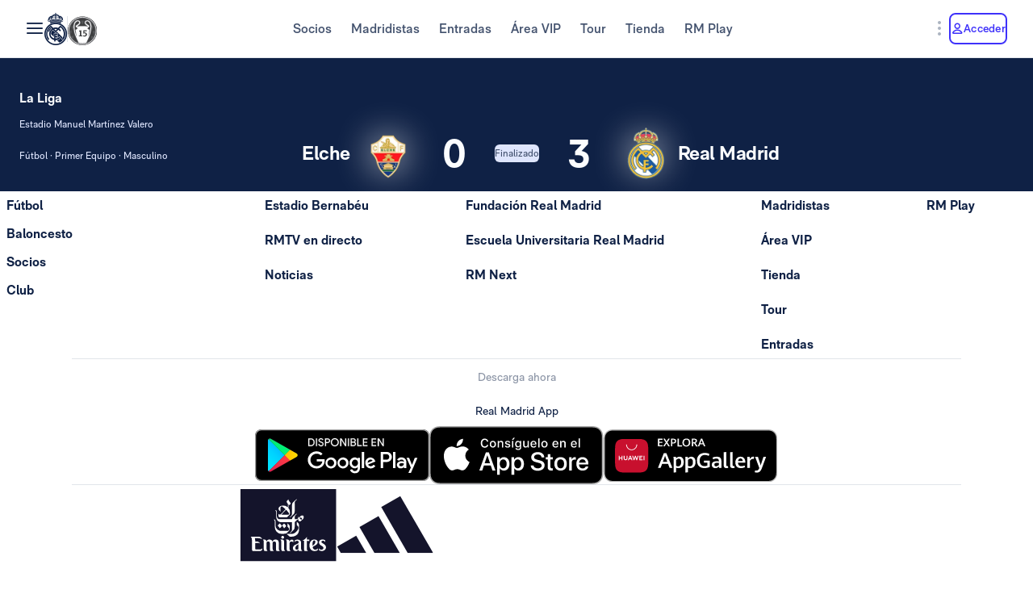

--- FILE ---
content_type: text/html; charset=utf-8
request_url: https://www.realmadrid.com/es-ES/futbol/partidos/la-liga/elche-real-madrid/19-10-2022
body_size: 55611
content:
<!DOCTYPE html><html lang="es" dir="ltr" data-critters-container><head>
    <meta charset="utf-8">
    <title>Real Madrid CF | Web Oficial del Real Madrid CF</title>
    <base href="/">
    <meta name="viewport" content="width=device-width, initial-scale=1">
    <link rel="shortcut icon" href="/favicon.ico">
    <link rel="shortcut icon" type="image/svg" href="/favicon.svg">
    <link rel="icon" type="image/png" sizes="16x16" href="/favicon-16x16.png">
    <link rel="icon" type="image/png" sizes="32x32" href="/favicon-32x32.png">
    <link rel="icon" type="image/png" sizes="48x48" href="/favicon-48x48.png">
    <link rel="apple-touch-icon" href="/apple-touch-icon.png">
    <link rel="manifest" href="/manifest.webmanifest">
    <meta name="mobile-web-app-capable" content="yes">
    <meta name="theme-color" content="#ffffff">
    <meta name="application-name" content="Real Madrid CF">
    <link rel="yandex-tableau-widget" href="/yandex-browser-manifest.json">

    <!-- Preload fonts -->
    <link rel="preload" href="/RMNeue-Regular.woff2" as="font" type="font/woff2" media="print" onload="this.media='all'" crossorigin>
    <link rel="preload" href="/RMNeue-SemiBold.woff2" as="font" type="font/woff2" media="print" onload="this.media='all'" crossorigin>
    <link rel="preload" href="/RMNeue-Bold.woff2" as="font" type="font/woff2" media="print" onload="this.media='all'" crossorigin>
    <link rel="preload" href="videojs-css.css" as="style" media="print" onload="this.media='all'">

    <style id="loader-styles">
      .sr-only {
        position: absolute;
        width: 1px;
        height: 1px;
        padding: 0;
        margin: -1px;
        overflow: hidden;
        clip: rect(1px, 1px, 1px, 1px);
        clip-path: inset(50%);
        white-space: nowrap;
        border: 0;
      }

      /* overriding the getFlashPreventionPlugin ap-root movement to avoid flashes */
      body:not(.loaded) app-root {
        display: block !important;
      }

      @keyframes rotate {
        0% {
          transform: rotate(0deg);
        }
        100% {
          transform: rotate(360deg);
        }
      }

      #rm-loader {
        margin-bottom: 100vh;
        display: none;
      }
      #rm-loader .spinner {
        /* transform-origin: 300px 300px; */
        animation-name: rotate;
        animation-duration: 1200ms;
        animation-timing-function: cubic-bezier(0.4, 0, 0.2, 1);
        animation-iteration-count: infinite;
      }

      .div--spinner__background {
        position: fixed;
        top: 0;
        left: 0;
        z-index: 99998;
        width: 100vw;
        height: 100vh;
        user-select: none;
        background-color: rgba(255, 255, 255, 0.75);
        backdrop-filter: blur(30px);
      }

      .div--spinner__wrapper {
        position: absolute;
        top: 50%;
        left: 50%;
        z-index: 99999;
        transform: translate(-50%, -50%);
      }
    </style>
  <style>:root{--rm-animation-fill-mode: both;--rm-animation-delay-ms: .15s;--rm-animation-delay-s: 1s;--rm-animation-duration-ms: .15s;--rm-animation-duration-s: 1s;--rm-transition-duration-ms: .4s;--rm-transition-duration-s: 1s}:root{--rm-color-primary-white: #FFF;--rm-color-primary-light: #DEE5FD;--rm-color-primary-medium: #8FA0F5;--rm-color-primary-default: #3E31FA;--rm-color-primary-dark: #2115AB;--rm-color-primary-bg: #EEF2FD;--rm-color-grayscale-off-white: #FBFDFF;--rm-color-grayscale-bg: #F3F5F8;--rm-color-grayscale-input: #EDEFF2;--rm-color-grayscale-line: #E1E5EA;--rm-color-grayscale-light: #C7CCD6;--rm-color-grayscale-medium: #ACB4C1;--rm-color-grayscale-placehold: #8C95A6;--rm-color-grayscale-body-light: #788398;--rm-color-grayscale-label: #5E6A83;--rm-color-grayscale-hint: #788398;--rm-color-grayscale-body: #43526E;--rm-color-grayscale-dark: #29395A;--rm-color-grayscale-title: #0F2145;--rm-color-grayscale-off-black: #14142B;--rm-color-gradients-01-primary: linear-gradient( 8deg, var(--rm-color-primary-default) 15.1%, var(--rm-color-secondary-default) 100% );--rm-color-gradients-02-dark: linear-gradient( 198deg, var(--rm-color-primary-default) 0%, #2115AB 100% );--rm-color-gradients-03-inverse: linear-gradient( 8deg, var(--rm-color-secondary-default) 15.1%, var(--rm-color-primary-default) 100% );--rm-color-gradients-04-linear-light: linear-gradient( 270deg, #E7E7E7 0%, var(--rm-color-primary-white) 100% );--rm-color-gradients-platinum: linear-gradient(109deg, #636682 0%, #BDBECC 61.13%, #A8AABD 100%);--rm-color-gradients-gold: linear-gradient( 62.54deg, #BCA48F 42.67%, rgb(234 199 169 / 76%) 89.87% ), #BCA48F;--rm-color-gradients-gold-dark: linear-gradient( 62.54deg, #AB6C02 42.67%, rgb(183 118 0 / 66%) 89.87% );--rm-color-secondary-bg: #EDEBFA;--rm-color-secondary-light: #E6DDFF;--rm-color-secondary-darkmode: #A991EC;--rm-color-secondary-default: #8760F6;--rm-color-secondary-dark: #3F18B0;--rm-color-tertiary-light: #FFDF9A;--rm-color-tertiary-medium: #F2BE4E;--rm-color-premium-default: #947138;--rm-color-premium-dark: #4A4741;--rm-color-premium-light: #FFF5E0;--rm-color-premium-bg: #FFD48F;--rm-color-error-light: #FFF1F6;--rm-color-error-bg: #FCE3EC;--rm-color-error-darkmode: #FA9ABC;--rm-color-error-default: #CA024F;--rm-color-error-dark: #9E0038;--rm-color-success-light: #F1F9EA;--rm-color-success-bg: #E0F2D1;--rm-color-success-darkmode: #A2D98C;--rm-color-success-default: #3D923D;--rm-color-success-dark: #026C02;--rm-color-warning-light: #FFF8E9;--rm-color-warning-bg: #FEEDC8;--rm-color-warning-darkmode: #FFDF9A;--rm-color-warning-default: #EAAC30;--rm-color-warning-dark: #946300;--rm-color-overlay-downward-lighten: linear-gradient(180deg, #FFFFFFBF 0%, #FFF0 100%);--rm-color-overlay-upward-lighten: linear-gradient(180deg, #FFF0 0%, #FFFFFFBF 100%);--rm-color-overlay-downward-darken: linear-gradient(180deg, #000000BF 0%, #0000 100%);--rm-color-overlay-upward-darken: linear-gradient(180deg, #0000 0%, #000000BF 100%);--rm-color-transparent-dark-overlay-95: #14142BF2;--rm-color-transparent-dark-overlay-75: #14142BBF;--rm-color-transparent-dark-overlay-65: #14142BA6;--rm-color-transparent-dark-overlay-40: #14142B66;--rm-color-transparent-dark-overlay-25: #14142B40;--rm-color-transparent-dark-overlay-10: #14142B1A;--rm-color-transparent-light-overlay-95: #EFF0F6F2;--rm-color-transparent-light-overlay-75: #EFF0F6BF;--rm-color-transparent-light-overlay-65: #EFF0F6A6;--rm-color-transparent-light-overlay-40: #EFF0F666;--rm-color-transparent-light-overlay-25: #EFF0F640;--rm-color-transparent-light-overlay-10: #EFF0F61A;--rm-color-sky-100: #E5EBFE;--rm-color-sky-300: #7897FF;--rm-color-primary-shadow: rgb(84 77 183 / 78%);--rm-color-primary-active-outline: rgb(239 240 246 / 40%);--rm-color-secondary-background-hover: rgb(235 236 255 / 50.2%);--rm-button-primary-color: var(--rm-color-white);--rm-button-primary-background-color: var(--rm-color-primary-default);--rm-button-primary-background-image: var(--rm-color-gradients-01-primary);--rm-button-primary-shadow-hover: 0 1rem 3rem -1rem var(--rm-color-primary-shadow);--rm-button-primary-background-image-focus: var(--rm-color-gradients-02-dark);--rm-button-primary-shadow-focus: 0 1rem 3rem -1rem var(--rm-color-primary-shadow);--rm-button-primary-outline-color-active: var(--rm-color-primary-default);--rm-button-secondary-color: var(--rm-color-primary-default);--rm-button-secondary-background-color: var(--rm-color-primary-white);--rm-button-secondary-border-color: var(--rm-color-primary-default);--rm-button-secondary-background-color-hover: var(--rm-color-secondary-background-hover);--rm-button-secondary-color-focus: var(--rm-color-primary-dark);--rm-button-secondary-background-color-focus: var(--rm-color-secondary-background-hover);--rm-button-secondary-border-color-focus: var(--rm-color-primary-dark);--rm-button-secondary-color-active: var(--rm-color-primary-dark);--rm-button-secondary-border-color-active: var(--rm-color-primary-dark);--rm-button-secondary-outline-color-active: var(--rm-color-primary-dark);--rm-button-subtle-color: var(--rm-color-primary-default);--rm-button-subtle-background-color: var(--rm-color-primary-white);--rm-button-subtle-border-color: var(--rm-color-grayscale-line);--rm-button-subtle-color-hover: var(--rm-color-primary-default);--rm-button-subtle-background-color-hover: var(--rm-color-primary-white);--rm-button-subtle-border-color-hover: var(--rm-color-primary-default);--rm-button-subtle-color-focus: var(--rm-color-primary-dark);--rm-button-subtle-background-color-focus: var(--rm-color-primary-white);--rm-button-subtle-border-color-focus: var(--rm-color-primary-dark);--rm-button-subtle-color-active: var(--rm-color-primary-dark);--rm-button-subtle-background-color-active: var(--rm-color-primary-white);--rm-button-subtle-border-color-active: var(--rm-color-grayscale-line);--rm-button-subtle-outline-color-active: var(--rm-color-primary-default);--rm-button-danger-color: var(--rm-color-error-default);--rm-button-danger-background-color: var(--rm-color-primary-white);--rm-button-danger-border-color: var(--rm-color-grayscale-line);--rm-button-danger-color-hover: var(--rm-color-error-default);--rm-button-danger-background-color-hover: var(--rm-color-primary-white);--rm-button-danger-border-color-hover: var(--rm-color-error-default);--rm-button-danger-color-focus: var(--rm-color-error-dark);--rm-button-danger-background-color-focus: var(--rm-color-primary-white);--rm-button-danger-border-color-focus: var(--rm-color-error-dark);--rm-button-danger-color-active: var(--rm-color-error-dark);--rm-button-danger-background-color-active: var(--rm-color-primary-white);--rm-button-danger-border-color-active: var(--rm-color-grayscale-line);--rm-button-danger-outline-color-active: var(--rm-color-error-default);--rm-button-link-color: var(--rm-color-grayscale-body-light);--rm-button-link-color-hover: var(--rm-color-primary-default);--rm-button-link-color-active: var(--rm-color-primary-default);--rm-button-link-background-active: var(--rm-color-primary-light);--rm-button-link-color-focus: var(--rm-color-primary-dark);--rm-button-text-color: var(--rm-color-primary-default);--rm-button-text-color-hover: var(--rm-color-primary-default);--rm-button-text-background-focus: var(--rm-color-primary-light);--rm-button-text-color-focus: var(--rm-color-primary-dark);--rm-button-text-color-active: var(--rm-color-primary-default);--rm-button-text-outline-color-active: var(--rm-color-primary-default);--rm-button-premium-light-color: var(--rm-color-premium-default);--rm-button-premium-light-color-hover: var(--rm-color-premium-default);--rm-button-premium-light-background-focus: var(--rm-color-premium-light);--rm-button-premium-light-color-focus: var(--rm-color-premium-dark);--rm-button-premium-light-color-active: var(--rm-color-premium-dark);--rm-button-premium-light-outline-color-active: transparent;--rm-button-premium-dark-color: var(--rm-color-premium-bg);--rm-button-premium-dark-color-hover: var(--rm-color-premium-bg);--rm-button-premium-dark-background-focus: var(--rm-color-premium-dark);--rm-button-premium-dark-color-focus: var(--rm-color-premium-light);--rm-button-premium-dark-color-active: var(--rm-color-premium-light);--rm-button-premium-dark-outline-color-active: transparent;--rm-chip-color: var(--rm-color-grayscale-body);--rm-chip-background-color: var(--rm-color-white);--rm-chip-border-color: var(--rm-color-primary-light);--rm-chip-color-hover: var(--rm-color-grayscale-body);--rm-chip-background-hover: var(--rm-color-primary-bg);--rm-chip-border-color-hover: var(--rm-color-primary-light);--rm-chip-color-focus: var(--rm-color-primary-default);--rm-chip-background-focus: var(--rm-color-primary-bg);--rm-chip-border-color-focus: var(--rm-color-primary-default);--rm-chip-color-active: var(--rm-color-primary-default);--rm-chip-background-active: var(--rm-color-primary-bg);--rm-chip-border-color-active: var(--rm-color-primary-default);--rm-text-color: var(--rm-color-grayscale-off-black);--rm-input-message-error: var(--rm-color-error-default);--rm-color-white: #FFF;--rm-color-black: #000}:root{--rm-font-family-default: RMNeue, arial, helvetica;--rm-base-font: 1rem;--rm-line-height-base: 1.5;--rm-letter-spacing: -.0625rem;--rm-letter-spacing-small: .0469rem;--rm-letter-spacing-x-small: .0156rem;--rm-font-weight-light: 300;--rm-font-weight-base: 400;--rm-font-weight-medium: 500;--rm-font-weight-semi-bold: 600;--rm-font-weight-bold: 700;--rm-typo-display-bold-font-weight: var(--rm-font-weight-bold);--rm-typo-display-normal-font-weight: var(--rm-font-weight-base);--rm-typo-display-d1-huge-font-size: 7rem;--rm-typo-display-d1-huge-line-height: 1.1;--rm-typo-display-d1-huge-letter-spacing: -1px;--rm-typo-display-d2-large-font-size: 5.5rem;--rm-typo-display-d2-large-line-height: 1.1;--rm-typo-display-d2-large-letter-spacing: -1px;--rm-typo-display-d3-medium-font-size: 4.5rem;--rm-typo-display-d3-medium-line-height: 1;--rm-typo-display-d3-medium-letter-spacing: -1px;--rm-typo-display-d4-small-font-size: 3.5rem;--rm-typo-display-d4-small-line-height: 1;--rm-typo-display-d4-small-letter-spacing: -1px;--rm-typo-heading-bold-font-weight: var(--rm-font-weight-bold);--rm-typo-heading-normal-font-weight: var(--rm-font-weight-base);--rm-typo-heading-h1-large-font-size: 3rem;--rm-typo-heading-h1-large-line-height: 1.1;--rm-typo-heading-h1-large-letter-spacing: -1px;--rm-typo-heading-h2-large-font-size: 2.5rem;--rm-typo-heading-h2-large-line-height: 1.1;--rm-typo-heading-h2-large-letter-spacing: -1px;--rm-typo-heading-h3-medium-font-size: 2rem;--rm-typo-heading-h3-medium-line-height: 1.1;--rm-typo-heading-h3-medium-letter-spacing: -.5px;--rm-typo-heading-h4-small-font-size: 1.5rem;--rm-typo-heading-h4-small-line-height: 1.1;--rm-typo-heading-h4-small-letter-spacing: -.5px;--rm-typo-heading-h5-x-small-font-size: 1.25rem;--rm-typo-heading-h5-x-small-line-height: 1.2;--rm-typo-heading-h5-x-small-letter-spacing: -.5px;--rm-typo-body-xl-font-size: 2rem;--rm-typo-body-font-weight: var(--rm-font-weight-base);--rm-typo-body-large-font-size: 1.25rem;--rm-typo-body-large-line-height: 1.6;--rm-typo-body-large-letter-spacing: 0;--rm-typo-body-medium-font-size: 1.125rem;--rm-typo-body-medium-line-height: 1.3;--rm-typo-body-medium-letter-spacing: 0;--rm-typo-body-small-font-size: 1rem;--rm-typo-body-small-line-height: 1.2;--rm-typo-body-small-letter-spacing: 0;--rm-typo-body-x-small-font-size: .875rem;--rm-typo-body-x-small-line-height: 1.2;--rm-typo-body-x-small-letter-spacing: 0;--rm-typo-body-xs-small-font-size: .75rem;--rm-typo-body-xs-small-line-height: 1.3;--rm-typo-body-xs-small-letter-spacing: 0;--rm-typo-body-tiny-font-size: .625rem;--rm-typo-body-tiny-line-height: 1.2;--rm-typo-body-tiny-letter-spacing: 0;--rm-typo-link-font-weight: var(--rm-font-weight-semi-bold);--rm-typo-link-xxl-font-size: 2.25rem;--rm-typo-link-xxl-line-height: 1;--rm-typo-link-xxl-letter-spacing: .75px;--rm-typo-link-xl-font-size: 2rem;--rm-typo-link-xl-line-height: .8;--rm-typo-link-xl-letter-spacing: .75px;--rm-typo-link-huge-font-size: 1.25rem;--rm-typo-link-huge-line-height: 1.6;--rm-typo-link-huge-letter-spacing: .75px;--rm-typo-link-large-font-size: 1.125rem;--rm-typo-link-large-line-height: 1.6;--rm-typo-link-large-letter-spacing: .75px;--rm-typo-link-medium-font-size: 1.125rem;--rm-typo-link-medium-line-height: 1.3;--rm-typo-link-medium-letter-spacing: .75px;--rm-typo-link-small-font-size: 1rem;--rm-typo-link-small-line-height: 1.2;--rm-typo-link-small-letter-spacing: 0;--rm-typo-link-x-small-font-size: .875rem;--rm-typo-link-x-small-line-height: 1.2;--rm-typo-link-x-small-letter-spacing: .75px;--rm-typo-link-xs-small-font-size: .75rem;--rm-typo-link-xs-small-line-height: 1.3;--rm-typo-link-xs-small-letter-spacing: 0;--rm-typo-link-underline-font-weight: var(--rm-font-weight-semi-bold);--rm-typo-link-underline-large-font-size: 1.25rem;--rm-typo-link-underline-large-line-height: 1.6;--rm-typo-link-underline-large-letter-spacing: .75;--rm-typo-link-underline-medium-font-size: 1.125rem;--rm-typo-link-underline-medium-line-height: 1.3;--rm-typo-link-underline-medium-letter-spacing: 0;--rm-typo-link-underline-small-font-size: 1rem;--rm-typo-link-underline-small-line-height: 1.2;--rm-typo-link-underline-small-letter-spacing: 0;--rm-typo-link-underline-x-small-font-size: .875rem;--rm-typo-link-underline-x-small-line-height: 1.2;--rm-typo-link-underline-x-small-letter-spacing: 0;--rm-typo-link-underline-xs-small-font-size: .75rem;--rm-typo-link-underline-xs-small-line-height: 1.3;--rm-typo-link-underline-xs-small-letter-spacing: 0;--rm-typo-link-underline-tiny-font-size: .625rem;--rm-typo-link-underline-tiny-line-height: 1.2;--rm-typo-link-underline-tiny-letter-spacing: 0;--rm-typo-caption-font-weight: var(--rm-font-weight-base);--rm-typo-caption-small-font-size: .8125rem;--rm-typo-caption-small-line-height: 1.4;--rm-typo-caption-small-letter-spacing: 0}:root{--rm-checkbox-white: var(--rm-color-white);--rm-checkbox-dark: var(--rm-color-grayscale-off-black);--rm-checkbox-primary: var(--rm-color-primary-default);--rm-checkbox-border-radius-large: .5rem;--rm-checkbox-border-radius-small: .375rem;--rm-checkbox-height-large: 2rem;--rm-checkbox-height-small: 1.25rem;--rm-input-height-x-small: 2.875rem;--rm-input-height-small: 3rem;--rm-input-height-medium: 3.5rem;--rm-input-height-large: 4rem;--rm-input-height-xl: 6rem;--rm-input-padding-y-large: 1.375rem;--rm-input-padding-x: 1.125rem;--rm-input-padding-xl: 1.5rem;--rm-input-color-text: var(--rm-color-grayscale-label);--rm-input-color-text-active: var(--rm-color-grayscale-off-black);--rm-input-height-error: 2.25rem;--rm-input-background-color-initial: var(--rm-color-grayscale-input);--rm-input-background-color: var(--rm-color-white);--rm-input-caret-color: var(--rm-color-primary-default);--rm-input-border-width: 2px;--rm-input-border-radius-x-small: .75rem;--rm-input-border-radius-small: .75rem;--rm-input-border-radius-medium: .75rem;--rm-input-border-radius-large: .75rem;--rm-input-border-radius-xl: 1rem;--rm-input-hint-color: var(--rm-color-grayscale-hint);--rm-input-icons: var(--rm-color-grayscale-placehold);--rm-button-transition-duration: var(--rm-transition-duration-ms);--rm-button-font-size-x-small: var(--rm-typo-link-x-small-font-size);--rm-button-font-size-small: var(--rm-typo-link-small-font-size);--rm-button-font-size-medium: var(--rm-typo-link-medium-font-size);--rm-button-font-size-large: var(--rm-typo-link-large-font-size);--rm-button-font-size-huge: var(--rm-typo-link-huge-font-size);--rm-button-font-size-xl: var(--rm-typo-link-xl-font-size);--rm-button-font-size-xxl: var(--rm-typo-link-xxl-font-size);--rm-button-height-x-small: 2.857em;--rm-button-height-small: 3em;--rm-button-height-medium: 3.111em;--rm-button-height-large: 3.556em;--rm-button-height-huge: 3.6em;--rm-button-height-xl: 6rem;--rm-button-height-xxl: 6.5rem;--rm-button-border-radius-x-small: .571em;--rm-button-border-radius-small: .75em;--rm-button-border-radius-medium: .667em;--rm-button-border-radius-large: .889em;--rm-button-border-radius-huge: .8em;--rm-button-border-radius-xl: .5em;--rm-button-border-radius-xxl: .8em;--rm-button-padding-x-small: .643em 1.143em;--rm-button-padding-inline-x-small: .643em;--rm-button-padding-small: .75em 1.25em;--rm-button-padding-inline-small: 1.25em;--rm-button-padding-medium: .667em 1.333em;--rm-button-padding-inline-medium: 1.333em;--rm-button-padding-large: .889em 1.778em;--rm-button-padding-inline-large: 1.778em;--rm-button-padding-huge: .8em 1.6em;--rm-button-padding-inline-huge: 1.6em;--rm-button-padding-xl: 1em 2em;--rm-button-padding-inline-xl: 2rem;--rm-button-padding-xxl: 1em 1em;--rm-button-padding-inline-xxl: 2.5rem;--rm-button-font-weight: var(--rm-typo-link-font-weight);--rm-button-line-height-x-small: var(--rm-typo-link-x-small-line-height);--rm-button-line-height-small: var(--rm-typo-link-small-line-height);--rm-button-line-height-medium: var(--rm-typo-link-medium-line-height);--rm-button-line-height-large: var(--rm-typo-link-large-line-height);--rm-button-line-height-huge: var(--rm-typo-link-huge-line-height);--rm-button-line-height-xl: var(--rm-typo-link-xl-line-height);--rm-button-line-height-xxl: var(--rm-typo-link-xxl-line-height);--rm-button-letter-spacing: var(--rm-letter-spacing-small);--rm-button-letter-spacing-x-small: var(--rm-letter-spacing-x-small);--rm-pill-height-x-small: 40px;--rm-pill-height-medium: 56px;--rm-pill-border-radius-x-small: .5rem;--rm-pill-border-radius-medium: .75rem;--rm-pill-padding-x-small: .563rem 1rem;--rm-pill-padding-inline-x-small: .563rem;--rm-pill-padding-medium: .75rem 1.5rem;--rm-pill-padding-inline-medium: 1.5rem;--rm-pill-font-size-x-small: var(--rm-typo-link-x-small-font-size);--rm-pill-font-size-small: var(--rm-typo-link-small-font-size);--rm-pill-font-size-medium: var(--rm-typo-link-medium-font-size);--rm-pill-font-weight: var(--rm-typo-link-font-weight);--rm-pill-line-height-x-small: var(--rm-typo-link-x-small-line-height);--rm-pill-line-height-medium: var(--rm-typo-link-medium-line-height);--rm-pill-letter-spacing: var(--rm-letter-spacing-small);--rm-pill-letter-spacing-x-small: var(--rm-letter-spacing-x-small);--rm-chip-height-small: 2rem;--rm-chip-height-medium: 2.5rem;--rm-chip-border-radius-small: 1rem;--rm-chip-border-radius-medium: 1.5rem;--rm-chip-padding: .3125rem 1.25rem;--rm-chip-padding-inline: .5rem;--rm-chip-font-size: var(--rm-typo-link-x-small-font-size);--rm-chip-font-weight: var(--rm-typo-body-font-weight);--rm-chip-line-height: var(--rm-typo-link-x-small-line-height);--rm-chip-letter-spacing: var(--rm-letter-spacing-small);--rm-disabled-opacity: .5;--rm-disabled-filter: grayscale(100%)}:root{--rm-scroll-modal-width: calc(100% - 1px) ;--rm-scroll-modal-width-tablet: calc(100% - 1px) ;--rm-scroll-modal-width-laptop: calc(100% - 1px) ;--rm-scroll-modal-height: calc(100% - 5.625rem) ;--rm-scroll-modal-height-tablet: calc(100% - 5.625rem) ;--rm-scroll-modal-height-laptop: calc(100% - 3.875rem) ;--rm-scroll-modal-before-width: calc(100% + 1px) ;--rm-scroll-modal-before-height: 2.5rem;--rm-scroll-modal-after-width: calc(100% + 1px) ;--rm-scroll-modal-after-height: 2.5rem;--rm-scroll-modal-top: -1px;--rm-scroll-modal-bottom: -1px;--rm-scroll-modal-before-background: linear-gradient( var(--rm-color-primary-white), rgb(255 255 255 / 10%) );--rm-scroll-modal-after-background: linear-gradient( rgb(255 255 255 / 10%), var(--rm-color-primary-white) );--rm-scroll-modal-content-padding: 1.875rem .25rem 1.875rem 0;--rm-scroll-modal-content-margin: 0;--rm-modal-max-height-mobile: calc(100vh - 1.5rem) ;--rm-modal-max-height-tablet: calc(100vh - 8rem) ;--rm-modal-max-height-laptop: calc(100vh - 8rem) ;--max-width: 37.5rem;--rm-modal-min-height-mobile: 36rem;--rm-modal-min-height-laptop: 40rem}:root{--rm-sm-padding: .3125rem;--rm-md-padding: .625rem;--rm-lg-padding: .9375rem}*{box-sizing:border-box}html{-webkit-text-size-adjust:100%;text-size-adjust:100%}body{margin:0}hr{box-sizing:content-box;height:0;overflow:visible}a{cursor:pointer;background-color:transparent}img{border-style:none}button{margin:0;font-family:inherit;font-size:100%;line-height:inherit}button{overflow:visible}button{text-transform:none}button{appearance:button}button::-moz-focus-inner{padding:0;border-style:none}button:-moz-focusring{outline:1px dotted ButtonText}@font-face{font-family:RMNeue;font-style:normal;font-weight:800;src:url("./media/RMNeue-Black.woff2") format("woff2"),url("./media/RMNeue-Black.woff") format("woff");font-display:fallback}@font-face{font-family:RMNeue;font-style:italic;font-weight:800;src:url("./media/RMNeue-BlackItalic.woff2") format("woff2"),url("./media/RMNeue-BlackItalic.woff") format("woff");font-display:fallback}@font-face{font-family:RMNeue;font-style:normal;font-weight:700;src:url("./media/RMNeue-Bold.woff2") format("woff2"),url("./media/RMNeue-Bold.woff") format("woff");font-display:fallback}@font-face{font-family:RMNeue;font-style:italic;font-weight:700;src:url("./media/RMNeue-BoldItalic.woff2") format("woff2"),url("./media/RMNeue-BoldItalic.woff") format("woff");font-display:fallback}@font-face{font-family:RMNeue;font-style:normal;font-weight:600;src:url("./media/RMNeue-SemiBold.woff2") format("woff2"),url("./media/RMNeue-SemiBold.woff") format("woff");font-display:fallback}@font-face{font-family:RMNeue;font-style:italic;font-weight:600;src:url("./media/RMNeue-SemiBoldItalic.woff2") format("woff2"),url("./media/RMNeue-SemiBoldItalic.woff") format("woff");font-display:fallback}@font-face{font-family:RMNeue;font-style:normal;font-weight:400;src:url("./media/RMNeue-Regular.woff2") format("woff2"),url("./media/RMNeue-Regular.woff") format("woff");font-display:fallback}@font-face{font-family:RMNeue;font-style:normal;font-weight:300;src:url("./media/RMNeue-Light.woff2") format("woff2"),url("./media/RMNeue-Light.woff") format("woff");font-display:fallback}@font-face{font-family:RMNeue;font-style:italic;font-weight:300;src:url("./media/RMNeue-LightItalic.woff2") format("woff2"),url("./media/RMNeue-LightItalic.woff") format("woff");font-display:fallback}body{font-family:var(--rm-font-family-default);font-size:1rem;font-weight:var(--rm-font-weight-base);line-height:1.5;color:var(--rm-color-grayscale-off-black)}@font-face{font-family:rm-icons-16;src:url("./media/rm-icons-16.woff2") format("woff2"),url("./media/rm-icons-16.woff") format("woff")}.rm-icon--16{display:inline-block;font-family:rm-icons-16,Arial,Helvetica,sans-serif!important;font-size:var(--rm-icon-font-size);font-style:normal;font-weight:400!important;font-variant:normal;line-height:1;text-align:center;text-transform:none;vertical-align:middle;-webkit-font-smoothing:antialiased;-moz-osx-font-smoothing:grayscale}.rm-icon--16:before{display:inline-block;width:1em;height:1em;line-height:1em}@font-face{font-family:rm-icons-24;src:url("./media/rm-icons-24.woff2") format("woff2"),url("./media/rm-icons-24.woff") format("woff")}.rm-icon--24{display:inline-block;font-family:rm-icons-24,Arial,Helvetica,sans-serif!important;font-size:var(--rm-icon-font-size);font-style:normal;font-weight:400!important;font-variant:normal;line-height:1;text-align:center;text-transform:none;vertical-align:middle;-webkit-font-smoothing:antialiased;-moz-osx-font-smoothing:grayscale}.rm-icon--24:before{display:inline-block;width:1em;height:1em;line-height:1em}@font-face{font-family:rm-icons-40;src:url("./media/rm-icons-40.woff2") format("woff2"),url("./media/rm-icons-40.woff") format("woff")}.rm-icon--40{display:inline-block;font-family:rm-icons-40,Arial,Helvetica,sans-serif!important;font-size:var(--rm-icon-font-size);font-style:normal;font-weight:400!important;font-variant:normal;line-height:1;text-align:center;text-transform:none;vertical-align:middle;-webkit-font-smoothing:antialiased;-moz-osx-font-smoothing:grayscale}.rm-icon--40:before{display:inline-block;width:1em;height:1em;line-height:1em}.rm-icon--16{--rm-icon-font-size: 1rem}.rm-icon--24{--rm-icon-font-size: 1.5rem}.rm-icon--40{--rm-icon-font-size: 2.5rem}.rm-icon--16.rm-icon--profile:before{content:"\f10f"}.rm-icon--16.rm-icon--lang:before{content:"\f124"}.rm-icon--16.rm-icon--chevron-up:before{content:"\f13a"}.rm-icon--16.rm-icon--chevron-right:before{content:"\f13b"}.rm-icon--16.rm-icon--chevron-down:before{content:"\f13d"}.rm-icon--24.rm-icon--youtube:before{content:"\f101"}.rm-icon--24.rm-icon--x:before{content:"\f102"}.rm-icon--24.rm-icon--twitch:before{content:"\f105"}.rm-icon--24.rm-icon--tiktok:before{content:"\f108"}.rm-icon--24.rm-icon--snap:before{content:"\f10a"}.rm-icon--24.rm-icon--onefootball:before{content:"\f115"}.rm-icon--24.rm-icon--menu:before{content:"\f119"}.rm-icon--24.rm-icon--instagram:before{content:"\f125"}.rm-icon--24.rm-icon--facebook:before{content:"\f12a"}.rm-icon--24.rm-icon--dots-v:before{content:"\f130"}.rm-icon--24.rm-icon--chevron-right:before{content:"\f13b"}.rm-icon--40.rm-icon--rm-logo:before{content:"\f10e"}:root{--rm-bp-tablet-sm: 48rem}
</style><link rel="stylesheet" href="styles-I55NMZAP.css" media="print" onload="this.media='all'"><noscript><link rel="stylesheet" href="styles-I55NMZAP.css"></noscript><link rel="modulepreload" href="chunk-4RW6UHFQ.js"><link rel="modulepreload" href="chunk-UKA3LGLL.js"><link rel="modulepreload" href="chunk-OEMFCH6J.js"><link rel="modulepreload" href="chunk-JL6KFJ3S.js"><link rel="modulepreload" href="chunk-EGS7QJFP.js"><link rel="modulepreload" href="chunk-4E4MYS3E.js"><link rel="modulepreload" href="chunk-V654TUZY.js"><link rel="modulepreload" href="chunk-AGAKTUUN.js"><link rel="modulepreload" href="chunk-SQ3F2JBA.js"><link rel="modulepreload" href="chunk-UKR7VT25.js"><link rel="modulepreload" href="chunk-OVOSUUDK.js"><link rel="modulepreload" href="chunk-CWTPBX7D.js"><style ng-app-id="ng">[_nghost-ng-c1026985494]{display:block}</style><style ng-app-id="ng">body{overflow-x:hidden}.rm-web__footer{min-height:200px}.rm-web__sticky{position:sticky;top:0;z-index:60}.rm-web__main{position:relative;flex-grow:1}.rm-web__container{width:100%;max-width:105rem;padding-inline:1.5rem;margin-inline:auto}@media only screen and (min-width: 52.1875rem){.rm-web__container{padding-inline:5.5625rem}}.rm-web__hr{max-width:calc(100vw - 3rem);margin:0 auto;border-color:var(--rm-color-grayscale-line);border-width:0 0 1px}@media only screen and (min-width: 52.1875rem){.rm-web__hr{max-width:calc(100vw - 11.125rem)}}.rm-web__games{overflow:hidden}.rm-web-module__header{display:flex;align-items:flex-end;justify-content:space-between;margin-block:2.5rem 1.5rem}@media only screen and (min-width: 37.5rem){.rm-web-module__header{margin-block:3rem 2rem}}.rm-web-module__header--news{margin-block:1rem .5rem}@media only screen and (min-width: 37.5rem){.rm-web-module__header--news{margin-block:1rem 2rem}}.rm-web-module__header--news .rm-web-module__title{font-size:var(--rm-typo-heading-h2-large-font-size);font-weight:var(--rm-typo-heading-bold-font-weight);line-height:var(--rm-typo-heading-h2-large-line-height);letter-spacing:var(--rm-typo-heading-h2-large-letter-spacing);margin-block:0;color:var(--rm-color-grayscale-title)}.rm-web-module__title{font-size:var(--rm-typo-heading-h3-medium-font-size);font-weight:var(--rm-typo-heading-bold-font-weight);line-height:var(--rm-typo-heading-h3-medium-line-height);letter-spacing:var(--rm-typo-heading-h3-medium-letter-spacing);margin-block:0;color:var(--rm-color-grayscale-title)}@media only screen and (min-width: 37.5rem){.rm-web-module__title{font-size:var(--rm-typo-heading-h2-large-font-size);font-weight:var(--rm-typo-heading-bold-font-weight);line-height:var(--rm-typo-heading-h2-large-line-height);letter-spacing:var(--rm-typo-heading-h2-large-letter-spacing)}}.rm-web-module__subtitle{font-size:var(--rm-typo-heading-h4-small-font-size);font-weight:var(--rm-typo-heading-bold-font-weight);line-height:var(--rm-typo-heading-h4-small-line-height);letter-spacing:var(--rm-typo-heading-h4-small-letter-spacing);width:100%;margin-block:0;color:var(--rm-color-grayscale-title)}@media only screen and (min-width: 37.5rem){.rm-web-module__subtitle{font-size:var(--rm-typo-heading-h3-medium-font-size);font-weight:var(--rm-typo-heading-bold-font-weight);line-height:var(--rm-typo-heading-h3-medium-line-height);letter-spacing:var(--rm-typo-heading-h3-medium-letter-spacing)}}.rm-web-module__subtitle:not(:first-child){padding-block-start:2rem}@media only screen and (min-width: 37.5rem){.rm-web-module__subtitle:not(:first-child){padding-block-start:2.5rem}}.rm-web-module__main--notitle{margin-block-start:1.5rem}@media only screen and (min-width: 37.5rem){.rm-web-module__main--notitle{margin-block-start:2.5rem}}.rm-web-module__main--news{margin-block-start:.5rem}@media only screen and (min-width: 37.5rem){.rm-web-module__main--news{margin-block-start:2rem}}.rm-web-module__actions{display:flex;align-items:center}.rm-web-module__more{display:inline-flex;align-items:center;justify-content:center;text-decoration:none;cursor:pointer;-webkit-user-select:none;user-select:none;padding:0;font-weight:var(--rm-button-font-weight);color:var(--rm-button-primary-color, #fff);letter-spacing:var(--rm-button-letter-spacing);background-color:transparent;border:2px solid;outline:2px solid transparent;outline-offset:5px;transition:color var(--rm-button-transition-duration) ease-in-out,background var(--rm-button-transition-duration) ease-in-out,outline-color var(--rm-button-transition-duration) ease-in-out,outline-offset var(--rm-animation-duration-ms) ease-in-out,border-color var(--rm-button-transition-duration) ease-in-out,box-shadow var(--rm-button-transition-duration) ease-in-out,opacity var(--rm-button-transition-duration) ease-in-out,filter var(--rm-button-transition-duration) ease-in-out;color:var(--rm-button-link-color);letter-spacing:var(--rm-typo-link-small-letter-spacing);border:0;min-height:var(--rm-button-height-x-small);padding-inline:var(--rm-button-padding-inline-x-small);font-size:var(--rm-button-font-size-x-small);line-height:var(--rm-button-line-height-size-x-small);letter-spacing:var(--rm-button-letter-spacing-x-small);border-radius:var(--rm-button-border-radius-x-small);gap:.625rem;margin-inline-end:calc(var(--rm-button-padding-inline-x-small) * -1);color:var(--rm-color-primary-default)}.rm-web-module__more .icon,.rm-web-module__more .rm-icon{flex-shrink:0}.rm-web-module__more:active{outline-offset:2px}.rm-web-module__more .icon--loading,.rm-web-module__more .rm-icon--loading{animation:spin 1s infinite linear}@keyframes spin{0%{transform:rotate(0)}to{transform:rotate(360deg)}}.rm-web-module__more:hover{color:var(--rm-button-link-color-hover)}.rm-web-module__more:hover span:not(.icon,.rm-icon){text-decoration:underline}.rm-web-module__more:focus,.rm-web-module__more:focus-visible{color:var(--rm-button-link-color-focus)}.rm-web-module__more:active{color:var(--rm-button-link-color-active);background-color:var(--rm-button-link-background-active)}.rm-web-module__more .rm-icon{color:var(--rm-color-grayscale-placehold)}@media only screen and (max-width: 52.125rem){.rm-web-module__more span:not(.rm-icon){display:none}}
</style><style ng-app-id="ng">.modal-content[_ngcontent-ng-c1594905931]{display:flex;flex-direction:column;overflow:hidden}.modal-content__container[_ngcontent-ng-c1594905931]{position:relative;display:flex;flex-direction:column;flex-grow:1;overflow:hidden}.modal-content__container[_ngcontent-ng-c1594905931]:before, .modal-content__container[_ngcontent-ng-c1594905931]:after{position:absolute;width:var(--rm-scroll-modal-before-width);height:var(--rm-scroll-modal-before-height);pointer-events:none;content:""}.modal-content__container[_ngcontent-ng-c1594905931]:before{top:var(--rm-scroll-modal-top);background:var(--rm-scroll-modal-before-background)}.modal-content__container[_ngcontent-ng-c1594905931]:after{bottom:var(--rm-scroll-modal-bottom);background:var(--rm-scroll-modal-after-background)}.modal-content__scroll[_ngcontent-ng-c1594905931]{scrollbar-width:thin;scrollbar-color:var(--rm-color-grayscale-light) transparent;padding:var(--rm-scroll-modal-content-padding);margin:var(--rm-scroll-modal-content-margin);overflow-y:auto;flex-grow:1}.modal-content__scroll[_ngcontent-ng-c1594905931]::-webkit-scrollbar{width:.35rem;height:.35rem}.modal-content__scroll[_ngcontent-ng-c1594905931]::-webkit-scrollbar-track{background:transparent}.modal-content__scroll[_ngcontent-ng-c1594905931]   [_ngcontent-ng-c1594905931]::-webkit-scrollbar-track-piece{background:transparent}.modal-content__scroll[_ngcontent-ng-c1594905931]::-webkit-scrollbar-thumb{background-color:var(--rm-color-grayscale-light);border:3px solid transparent;border-radius:1.75rem}@media (min-width: 769px){.modal-content__scroll[_ngcontent-ng-c1594905931]{max-height:max(50vh,24rem)}}.modal-content__title[_ngcontent-ng-c1594905931]{font-size:var(--rm-typo-heading-h3-medium-font-size);font-weight:var(--rm-typo-heading-bold-font-weight);line-height:var(--rm-typo-heading-h3-medium-line-height);letter-spacing:var(--rm-typo-heading-h3-medium-letter-spacing);padding-block:.1em;margin-block:0;color:var(--rm-color-grayscale-off-black);text-align:center}.modal-content__subtitle[_ngcontent-ng-c1594905931]{font-size:var(--rm-typo-body-medium-font-size);font-weight:var(--rm-typo-body-font-weight);line-height:var(--rm-typo-body-medium-line-height);letter-spacing:var(--rm-typo-body-medium-letter-spacing);margin:0;color:var(--rm-color-grayscale-body-light)}.modal-content__text[_ngcontent-ng-c1594905931]{font-size:var(--rm-typo-body-small-font-size);font-weight:var(--rm-typo-body-font-weight);line-height:var(--rm-typo-body-small-line-height);letter-spacing:var(--rm-typo-body-small-letter-spacing);margin:0;color:var(--rm-color-grayscale-body)}.modal-content__text[_ngcontent-ng-c1594905931] + .modal-content__text[_ngcontent-ng-c1594905931]{margin-block-start:1em}.modal-content__actions[_ngcontent-ng-c1594905931]{display:flex;flex-direction:column;gap:1.5rem;align-items:center;padding-block-start:1rem}@media (max-width: 768px){.modal-content__actions[_ngcontent-ng-c1594905931]{flex-direction:column;gap:.75rem}.modal-content__actions[_ngcontent-ng-c1594905931] > *[_ngcontent-ng-c1594905931]{--width: 100%;--rm-button-line-height-size-small: 1.2;--rm-button-line-height-size-medium: 1.2;flex-grow:1}}@media (max-width: 768px){.modal-content__btn[_ngcontent-ng-c1594905931]{--rm-button-height-large: var(--rm-button-height-medium);--rm-button-padding-inline-large: var(--rm-button-padding-inline-medium);--rm-button-font-size-large: var(--rm-button-font-size-medium);--rm-button-line-height-size-large: var(--rm-button-line-height-size-medium);--rm-button-border-radius-large: var(--rm-button-border-radius-medium);width:100%}}.copy-to-clipboard-modal[_ngcontent-ng-c1594905931]     .rm-modal__container{padding:.75rem 1.5rem 1rem}.copy-to-clipboard-modal[_ngcontent-ng-c1594905931]     .rm-modal__content{width:100%}.copy-to-clipboard-modal[_ngcontent-ng-c1594905931]   .rm-modal__controls[_ngcontent-ng-c1594905931]{display:flex;align-items:center;justify-content:space-between;margin-block-end:.5rem}.copy-to-clipboard-modal[_ngcontent-ng-c1594905931]   .rm-modal__close[_ngcontent-ng-c1594905931]{padding:0;margin:0;cursor:pointer;background-color:transparent;border:0;outline:0;appearance:none;position:static;display:inline-flex;gap:.625rem;align-items:center;justify-content:center;width:1.5rem;height:1.5rem;color:var(--rm-color-grayscale-label)}.copy-to-clipboard-modal[_ngcontent-ng-c1594905931]   .rm-modal__reset[_ngcontent-ng-c1594905931]{display:inline-flex;align-items:center;justify-content:center;text-decoration:none;cursor:pointer;-webkit-user-select:none;user-select:none;padding:0;font-weight:var(--rm-button-font-weight);color:var(--rm-button-primary-color, #fff);letter-spacing:var(--rm-button-letter-spacing);background-color:transparent;border:2px solid;outline:2px solid transparent;outline-offset:5px;transition:color var(--rm-button-transition-duration) ease-in-out,background var(--rm-button-transition-duration) ease-in-out,outline-color var(--rm-button-transition-duration) ease-in-out,outline-offset var(--rm-animation-duration-ms) ease-in-out,border-color var(--rm-button-transition-duration) ease-in-out,box-shadow var(--rm-button-transition-duration) ease-in-out,opacity var(--rm-button-transition-duration) ease-in-out,filter var(--rm-button-transition-duration) ease-in-out;min-height:var(--rm-button-height-x-small);padding-inline:var(--rm-button-padding-inline-x-small);font-size:var(--rm-button-font-size-x-small);line-height:var(--rm-button-line-height-size-x-small);letter-spacing:var(--rm-button-letter-spacing-x-small);border-radius:var(--rm-button-border-radius-x-small);gap:.625rem;color:var(--rm-button-link-color);letter-spacing:var(--rm-typo-link-small-letter-spacing);border:0;padding-inline:.5625rem;margin-inline-start:-.5625rem;color:var(--rm-color-primary-default)}.copy-to-clipboard-modal[_ngcontent-ng-c1594905931]   .rm-modal__reset[_ngcontent-ng-c1594905931]   .icon[_ngcontent-ng-c1594905931], .copy-to-clipboard-modal[_ngcontent-ng-c1594905931]   .rm-modal__reset[_ngcontent-ng-c1594905931]   .rm-icon[_ngcontent-ng-c1594905931]{flex-shrink:0}.copy-to-clipboard-modal[_ngcontent-ng-c1594905931]   .rm-modal__reset[_ngcontent-ng-c1594905931]:active{outline-offset:2px}.copy-to-clipboard-modal[_ngcontent-ng-c1594905931]   .rm-modal__reset[_ngcontent-ng-c1594905931]   .icon--loading[_ngcontent-ng-c1594905931], .copy-to-clipboard-modal[_ngcontent-ng-c1594905931]   .rm-modal__reset[_ngcontent-ng-c1594905931]   .rm-icon--loading[_ngcontent-ng-c1594905931]{animation:_ngcontent-ng-c1594905931_spin 1s infinite linear}@keyframes _ngcontent-ng-c1594905931_spin{0%{transform:rotate(0)}to{transform:rotate(360deg)}}.copy-to-clipboard-modal[_ngcontent-ng-c1594905931]   .rm-modal__reset[_ngcontent-ng-c1594905931]:hover{color:var(--rm-button-link-color-hover)}.copy-to-clipboard-modal[_ngcontent-ng-c1594905931]   .rm-modal__reset[_ngcontent-ng-c1594905931]:hover   span[_ngcontent-ng-c1594905931]:not(.icon, .rm-icon)[_ngcontent-ng-c1594905931]{text-decoration:underline}.copy-to-clipboard-modal[_ngcontent-ng-c1594905931]   .rm-modal__reset[_ngcontent-ng-c1594905931]:focus, .copy-to-clipboard-modal[_ngcontent-ng-c1594905931]   .rm-modal__reset[_ngcontent-ng-c1594905931]:focus-visible{color:var(--rm-button-link-color-focus)}.copy-to-clipboard-modal[_ngcontent-ng-c1594905931]   .rm-modal__reset[_ngcontent-ng-c1594905931]:active{color:var(--rm-button-link-color-active);background-color:var(--rm-button-link-background-active)}.copy-to-clipboard-modal[_ngcontent-ng-c1594905931]     .rm-modal__container{max-height:85vh;padding:1.5rem}@media only screen and (min-width: 48rem){.copy-to-clipboard-modal[_ngcontent-ng-c1594905931]     .rm-modal__container{--max-width: 32.5rem;max-height:initial;padding:2rem 2.5rem 2.5rem}}.copy-to-clipboard-modal[_ngcontent-ng-c1594905931]     .rm-modal__content{min-width:0}.copy-to-clipboard-modal[_ngcontent-ng-c1594905931]     .rm-modal__content .modal-content{flex-grow:1}.copy-to-clipboard-modal[_ngcontent-ng-c1594905931]     .rm-modal__content .modal-content__header{display:flex;align-items:center;justify-content:space-between}.copy-to-clipboard-modal[_ngcontent-ng-c1594905931]     .rm-modal__content .modal-content__header .title{font-size:var(--rm-typo-body-x-small-font-size);font-weight:var(--rm-typo-body-font-weight);line-height:var(--rm-typo-body-x-small-line-height);letter-spacing:var(--rm-typo-body-x-small-letter-spacing);margin-block:0;font-weight:var(--rm-font-weight-bold);color:var(--rm-color-grayscale-title)}.copy-to-clipboard-modal[_ngcontent-ng-c1594905931]     .rm-modal__content .modal-content__container{width:100%;margin:0 auto}.copy-to-clipboard-modal[_ngcontent-ng-c1594905931]     .rm-modal__content .modal-content__container:after, .copy-to-clipboard-modal[_ngcontent-ng-c1594905931]     .rm-modal__content .modal-content__container:before{z-index:50;height:.75rem;background:none}.copy-to-clipboard-modal[_ngcontent-ng-c1594905931]     .rm-modal__content .modal-content__title{font-size:var(--rm-typo-body-medium-font-size);font-weight:var(--rm-typo-body-font-weight);line-height:var(--rm-typo-body-medium-line-height);letter-spacing:var(--rm-typo-body-medium-letter-spacing);padding:0;margin-block:1.5rem;overflow:hidden;font-weight:var(--rm-font-weight-bold);color:var(--rm-color-grayscale-off-black);text-align:center;text-overflow:ellipsis;white-space:nowrap}@media only screen and (min-width: 48rem){.copy-to-clipboard-modal[_ngcontent-ng-c1594905931]     .rm-modal__content .modal-content__title{font-size:var(--rm-typo-heading-h5-x-small-font-size);font-weight:var(--rm-typo-heading-bold-font-weight);line-height:var(--rm-typo-heading-h5-x-small-line-height);letter-spacing:var(--rm-typo-heading-h5-x-small-letter-spacing)}}.copy-to-clipboard-modal[_ngcontent-ng-c1594905931]     .rm-modal__content .modal-content__scroll{padding-block:1.5rem;padding-inline:0}.copy-to-clipboard-modal[_ngcontent-ng-c1594905931]     .rm-modal__content .modal-content__group{display:flex;flex-direction:column;gap:1rem;padding-block:1rem;padding-inline:1.25rem 1rem;background:var(--rm-color-primary-white);border:1px solid var(--rm-color-grayscale-light);border-radius:.75rem}@media only screen and (min-width: 48rem){.copy-to-clipboard-modal[_ngcontent-ng-c1594905931]     .rm-modal__content .modal-content__group{flex-direction:row}}.copy-to-clipboard-modal[_ngcontent-ng-c1594905931]     .rm-modal__content .modal-content__group .url{display:flex;flex-direction:column;gap:.25rem}@media only screen and (min-width: 48rem){.copy-to-clipboard-modal[_ngcontent-ng-c1594905931]     .rm-modal__content .modal-content__group .url{justify-content:center;min-width:0;margin-block-end:0}}.copy-to-clipboard-modal[_ngcontent-ng-c1594905931]     .rm-modal__content .modal-content__group .url__content, .copy-to-clipboard-modal[_ngcontent-ng-c1594905931]     .rm-modal__content .modal-content__group .url__title{margin-block:0;text-align:center}@media only screen and (min-width: 48rem){.copy-to-clipboard-modal[_ngcontent-ng-c1594905931]     .rm-modal__content .modal-content__group .url__content, .copy-to-clipboard-modal[_ngcontent-ng-c1594905931]     .rm-modal__content .modal-content__group .url__title{text-align:inherit}}.copy-to-clipboard-modal[_ngcontent-ng-c1594905931]     .rm-modal__content .modal-content__group .url__title{font-size:var(--rm-typo-caption-small-font-size);font-weight:var(--rm-typo-caption-font-weight);line-height:var(--rm-typo-caption-small-line-height);letter-spacing:var(--rm-typo-caption-small-letter-spacing);color:var(--rm-color-grayscale-label)}.copy-to-clipboard-modal[_ngcontent-ng-c1594905931]     .rm-modal__content .modal-content__group .url__content{font-size:var(--rm-typo-body-small-font-size);font-weight:var(--rm-typo-body-font-weight);line-height:var(--rm-typo-body-small-line-height);letter-spacing:var(--rm-typo-body-small-letter-spacing);overflow:hidden;color:var(--rm-color-grayscale-dark);text-overflow:ellipsis;white-space:nowrap}@media only screen and (min-width: 48rem){.copy-to-clipboard-modal[_ngcontent-ng-c1594905931]     .rm-modal__content .modal-content__group .copy-button{flex-shrink:0}}.copy-to-clipboard-modal[_ngcontent-ng-c1594905931]     .rm-modal__content .modal-content__group .copy-button--success   .rm-button{color:var(--rm-color-success-default)}.copy-to-clipboard-modal[_ngcontent-ng-c1594905931]     .rm-modal__controls{margin-block-end:0}</style><style ng-app-id="ng">.rm-modal[_ngcontent-ng-c940213621]{position:fixed;inset:0;z-index:99999;display:flex;align-items:flex-end;justify-content:center;overflow-x:hidden;overflow-y:auto;background:#00000073;-webkit-backdrop-filter:blur(17px);backdrop-filter:blur(17px)}@media only screen and (min-width: 769px){.rm-modal[_ngcontent-ng-c940213621]{align-items:flex-start}}.rm-modal__container[_ngcontent-ng-c940213621]{position:relative;display:flex;justify-content:center;width:100%;max-height:var(--rm-modal-max-height-mobile);padding:3.5rem 2rem 2rem;background:var(--rm-color-grayscale-off-white);border-radius:1.5rem 1.5rem 0 0;transition:max-width var(--rm-transition-duration-ms) ease-in-out,transform var(--rm-transition-duration-ms) ease-in-out}@media only screen and (min-width: 769px){.rm-modal__container[_ngcontent-ng-c940213621]{max-width:var(--max-width);max-height:none;padding:5rem;margin-block-end:4rem;border-radius:1.177rem;transform:translateY(max((100vh - 100%) * .5,2rem))}}@media only screen and (min-width: 1025px){.rm-modal__container[_ngcontent-ng-c940213621]{border-radius:1.5rem}}.rm-modal__close[_ngcontent-ng-c940213621]{display:inline-flex;align-items:center;justify-content:center;text-decoration:none;cursor:pointer;-webkit-user-select:none;user-select:none;font-weight:var(--rm-button-font-weight);color:var(--rm-button-primary-color, #fff);letter-spacing:var(--rm-button-letter-spacing);background-color:transparent;border:2px solid;outline:2px solid transparent;outline-offset:5px;transition:color var(--rm-button-transition-duration) ease-in-out,background var(--rm-button-transition-duration) ease-in-out,outline-color var(--rm-button-transition-duration) ease-in-out,outline-offset var(--rm-animation-duration-ms) ease-in-out,border-color var(--rm-button-transition-duration) ease-in-out,box-shadow var(--rm-button-transition-duration) ease-in-out,opacity var(--rm-button-transition-duration) ease-in-out,filter var(--rm-button-transition-duration) ease-in-out;min-height:var(--rm-button-height-medium);padding-inline:var(--rm-button-padding-inline-medium);font-size:var(--rm-button-font-size-medium);line-height:var(--rm-button-line-height-size-medium);border-radius:var(--rm-button-border-radius-medium);gap:.75rem;color:var(--rm-button-link-color);letter-spacing:var(--rm-typo-link-small-letter-spacing);border:0;position:absolute;top:.9em;right:.9em;min-height:0;padding:.5em}.rm-modal__close[_ngcontent-ng-c940213621]   .icon[_ngcontent-ng-c940213621], .rm-modal__close[_ngcontent-ng-c940213621]   .rm-icon[_ngcontent-ng-c940213621]{flex-shrink:0}.rm-modal__close[_ngcontent-ng-c940213621]:active{outline-offset:2px}.rm-modal__close[_ngcontent-ng-c940213621]   .icon--loading[_ngcontent-ng-c940213621], .rm-modal__close[_ngcontent-ng-c940213621]   .rm-icon--loading[_ngcontent-ng-c940213621]{animation:_ngcontent-ng-c940213621_spin 1s infinite linear}@keyframes _ngcontent-ng-c940213621_spin{0%{transform:rotate(0)}to{transform:rotate(360deg)}}.rm-modal__close[_ngcontent-ng-c940213621]:hover{color:var(--rm-button-link-color-hover)}.rm-modal__close[_ngcontent-ng-c940213621]:hover   span[_ngcontent-ng-c940213621]:not(.icon, .rm-icon)[_ngcontent-ng-c940213621]{text-decoration:underline}.rm-modal__close[_ngcontent-ng-c940213621]:focus, .rm-modal__close[_ngcontent-ng-c940213621]:focus-visible{color:var(--rm-button-link-color-focus)}.rm-modal__close[_ngcontent-ng-c940213621]:active{color:var(--rm-button-link-color-active);background-color:var(--rm-button-link-background-active)}.rm-modal__content[_ngcontent-ng-c940213621]{display:flex;flex-direction:column}.rm-modal.xl[_ngcontent-ng-c940213621]   .rm-modal__container[_ngcontent-ng-c940213621]   .rm-modal__close[_ngcontent-ng-c940213621] > .icon[_ngcontent-ng-c940213621], .rm-modal.xl[_ngcontent-ng-c940213621]   .rm-modal__container[_ngcontent-ng-c940213621]   .rm-modal__close[_ngcontent-ng-c940213621] > .rm-icon[_ngcontent-ng-c940213621]{font-size:3rem}@media only screen and (min-width: 769px){.rm-modal.xl[_ngcontent-ng-c940213621]   .rm-modal__container[_ngcontent-ng-c940213621]{max-width:55rem}}</style><style ng-app-id="ng">[_nghost-ng-c4017644641]{display:inline-block;--rm-display-button-content: block}.rm-button-component--block[_nghost-ng-c4017644641]{display:block}.rm-button[_ngcontent-ng-c4017644641]{display:inline-flex;align-items:center;justify-content:center;text-decoration:none;cursor:pointer;-webkit-user-select:none;user-select:none;padding:0;font-weight:var(--rm-button-font-weight);color:var(--rm-button-primary-color, #fff);letter-spacing:var(--rm-button-letter-spacing);background-color:transparent;border:2px solid;outline:2px solid transparent;outline-offset:5px;transition:color var(--rm-button-transition-duration) ease-in-out,background var(--rm-button-transition-duration) ease-in-out,outline-color var(--rm-button-transition-duration) ease-in-out,outline-offset var(--rm-animation-duration-ms) ease-in-out,border-color var(--rm-button-transition-duration) ease-in-out,box-shadow var(--rm-button-transition-duration) ease-in-out,opacity var(--rm-button-transition-duration) ease-in-out,filter var(--rm-button-transition-duration) ease-in-out;width:var(--width)}.rm-button[_ngcontent-ng-c4017644641]   .icon[_ngcontent-ng-c4017644641], .rm-button[_ngcontent-ng-c4017644641]   .rm-icon[_ngcontent-ng-c4017644641]{flex-shrink:0}.rm-button[_ngcontent-ng-c4017644641]:active{outline-offset:2px}.rm-button[_ngcontent-ng-c4017644641]   .icon--loading[_ngcontent-ng-c4017644641], .rm-button[_ngcontent-ng-c4017644641]   .rm-icon--loading[_ngcontent-ng-c4017644641]{animation:_ngcontent-ng-c4017644641_spin 1s infinite linear}@keyframes _ngcontent-ng-c4017644641_spin{0%{transform:rotate(0)}to{transform:rotate(360deg)}}.rm-button--primary[_ngcontent-ng-c4017644641]{color:var(--rm-button-primary-color, #fff);background-color:var(--rm-button-primary-background-color);background-image:var(--rm-button-primary-background-image);border:0}.rm-button--primary[_ngcontent-ng-c4017644641]:hover{background-image:none;box-shadow:var(--rm-button-primary-shadow-hover)}.rm-button--primary[_ngcontent-ng-c4017644641]:focus, .rm-button--primary[_ngcontent-ng-c4017644641]:focus-visible{background-image:var(--rm-button-primary-background-image-focus);box-shadow:var(--rm-button-primary-shadow-focus)}.rm-button--primary[_ngcontent-ng-c4017644641]:active{outline-color:var(--rm-button-primary-outline-color-active)}.rm-button--secondary[_ngcontent-ng-c4017644641]{color:var(--rm-button-secondary-color);background-color:var(--rm-button-secondary-background-color);border-color:var(--rm-button-secondary-border-color)}.rm-button--secondary[_ngcontent-ng-c4017644641]:hover{background-color:var(--rm-button-secondary-background-color-hover)}.rm-button--secondary[_ngcontent-ng-c4017644641]:focus, .rm-button--secondary[_ngcontent-ng-c4017644641]:focus-visible{color:var(--rm-button-secondary-color-focus);background-color:var(--rm-button-secondary-background-color-focus);border-color:var(--rm-button-secondary-color-focus)}.rm-button--secondary[_ngcontent-ng-c4017644641]:active{color:var(--rm-button-secondary-color-active);border-color:var(--rm-button-secondary-border-color-active);outline-color:var(--rm-button-secondary-outline-color-active)}.rm-button--subtle[_ngcontent-ng-c4017644641]{color:var(--rm-button-subtle-color);background-color:var(--rm-button-subtle-background-color);border-color:var(--rm-button-subtle-border-color)}.rm-button--subtle[_ngcontent-ng-c4017644641]:hover{color:var(--rm-button-subtle-color-hover);background-color:var(--rm-button-subtle-background-color-hover);border-color:var(--rm-button-subtle-border-color-hover)}.rm-button--subtle[_ngcontent-ng-c4017644641]:focus, .rm-button--subtle[_ngcontent-ng-c4017644641]:focus-visible{color:var(--rm-button-subtle-color-focus);background-color:var(--rm-button-subtle-background-color-focus);border-color:var(--rm-button-subtle-border-color-focus)}.rm-button--subtle[_ngcontent-ng-c4017644641]:active{color:var(--rm-button-subtle-color-active);background-color:var(--rm-button-subtle-background-color-active);border-color:var(--rm-button-subtle-border-color-active);outline-color:var(--rm-button-subtle-outline-color-active)}.rm-button--premium.rm-button--light[_ngcontent-ng-c4017644641]{--rm-button-premium-color: var(--rm-button-premium-light-color);--rm-button-premium-color-hover: var(--rm-button-premium-light-color-hover);--rm-button-premium-background-focus: var(--rm-button-premium-light-background-focus);--rm-button-premium-color-focus: var(--rm-button-premium-light-color-focus);--rm-button-premium-color-active: var(--rm-button-premium-light-color-active);--rm-button-premium-outline-color-active: var(--rm-button-premium-light-outline-color-active);line-height:var(--rm-typo-premium-small-line-height);color:var(--rm-button-premium-color);letter-spacing:var(--rm-typo-premium-small-letter-spacing);border:0}.rm-button--premium.rm-button--light[_ngcontent-ng-c4017644641]:hover{color:var(--rm-button-premium-color-hover)}.rm-button--premium.rm-button--light[_ngcontent-ng-c4017644641]:hover   span[_ngcontent-ng-c4017644641]:not(.icon, .rm-icon)[_ngcontent-ng-c4017644641]{text-decoration:underline}.rm-button--premium.rm-button--light[_ngcontent-ng-c4017644641]:focus, .rm-button--premium.rm-button--light[_ngcontent-ng-c4017644641]:focus-visible{color:var(--rm-button-premium-color-focus);background-color:var(--rm-button-premium-background-focus)}.rm-button--premium.rm-button--light[_ngcontent-ng-c4017644641]:active{color:var(--rm-button-premium-color-active);outline-color:var(--rm-button-premium-outline-color-active)}.rm-button--premium.rm-button--dark[_ngcontent-ng-c4017644641]{--rm-button-premium-color: var(--rm-button-premium-dark-color);--rm-button-premium-color-hover: var(--rm-button-premium-dark-color-hover);--rm-button-premium-background-focus: var(--rm-button-premium-dark-background-focus);--rm-button-premium-color-focus: var(--rm-button-premium-dark-color-focus);--rm-button-premium-color-active: var(--rm-button-premium-dark-color-active);--rm-button-premium-outline-color-active: var(--rm-button-premium-dark-outline-color-active);line-height:var(--rm-typo-premium-small-line-height);color:var(--rm-button-premium-color);letter-spacing:var(--rm-typo-premium-small-letter-spacing);border:0}.rm-button--premium.rm-button--dark[_ngcontent-ng-c4017644641]:hover{color:var(--rm-button-premium-color-hover)}.rm-button--premium.rm-button--dark[_ngcontent-ng-c4017644641]:hover   span[_ngcontent-ng-c4017644641]:not(.icon, .rm-icon)[_ngcontent-ng-c4017644641]{text-decoration:underline}.rm-button--premium.rm-button--dark[_ngcontent-ng-c4017644641]:focus, .rm-button--premium.rm-button--dark[_ngcontent-ng-c4017644641]:focus-visible{color:var(--rm-button-premium-color-focus);background-color:var(--rm-button-premium-background-focus)}.rm-button--premium.rm-button--dark[_ngcontent-ng-c4017644641]:active{color:var(--rm-button-premium-color-active);outline-color:var(--rm-button-premium-outline-color-active)}.rm-button--text[_ngcontent-ng-c4017644641]{line-height:var(--rm-typo-text-small-line-height);color:var(--rm-button-text-color);letter-spacing:var(--rm-typo-text-small-letter-spacing);border:0}.rm-button--text[_ngcontent-ng-c4017644641]:hover{color:var(--rm-button-text-color-hover)}.rm-button--text[_ngcontent-ng-c4017644641]:hover   span[_ngcontent-ng-c4017644641]:not(.icon, .rm-icon)[_ngcontent-ng-c4017644641]{text-decoration:underline}.rm-button--text[_ngcontent-ng-c4017644641]:focus, .rm-button--text[_ngcontent-ng-c4017644641]:focus-visible{color:var(--rm-button-text-color-focus);background-color:var(--rm-button-text-background-focus)}.rm-button--text[_ngcontent-ng-c4017644641]:active{color:var(--rm-button-text-color-active);outline-color:var(--rm-button-text-outline-color-active)}.rm-button--text[_ngcontent-ng-c4017644641]   .rm-button__content[_ngcontent-ng-c4017644641]{display:var(--rm-display-button-content)}.rm-button--text.active[_ngcontent-ng-c4017644641]{color:var(--rm-color-grayscale-body-light)}.rm-button--link[_ngcontent-ng-c4017644641]{color:var(--rm-button-link-color);letter-spacing:var(--rm-typo-link-small-letter-spacing);border:0}.rm-button--link[_ngcontent-ng-c4017644641]:hover{color:var(--rm-button-link-color-hover)}.rm-button--link[_ngcontent-ng-c4017644641]:hover   span[_ngcontent-ng-c4017644641]:not(.icon, .rm-icon)[_ngcontent-ng-c4017644641]{text-decoration:underline}.rm-button--link[_ngcontent-ng-c4017644641]:focus, .rm-button--link[_ngcontent-ng-c4017644641]:focus-visible{color:var(--rm-button-link-color-focus)}.rm-button--link[_ngcontent-ng-c4017644641]:active{color:var(--rm-button-link-color-active);background-color:var(--rm-button-link-background-active)}.rm-button--danger[_ngcontent-ng-c4017644641]{color:var(--rm-color-error-default);background-color:var(--rm-button-danger-background-color);border-color:var(--rm-button-danger-border-color)}.rm-button--danger[_ngcontent-ng-c4017644641]:hover{color:var(--rm-button-danger-color-hover);background-color:var(--rm-button-danger-background-color-hover);border-color:var(--rm-button-danger-border-color-hover)}.rm-button--danger[_ngcontent-ng-c4017644641]:focus, .rm-button--danger[_ngcontent-ng-c4017644641]:focus-visible{color:var(--rm-button-danger-color-focus);background-color:var(--rm-button-danger-background-color-focus);border-color:var(--rm-button-danger-border-color-focus)}.rm-button--danger[_ngcontent-ng-c4017644641]:active{color:var(--rm-button-danger-color-active);background-color:var(--rm-button-danger-background-color-active);border-color:var(--rm-button-danger-border-color-active);outline-color:var(--rm-button-danger-outline-color-active)}.rm-button--x-small[_ngcontent-ng-c4017644641]{min-height:var(--rm-button-height-x-small);padding-inline:var(--rm-button-padding-inline-x-small);font-size:var(--rm-button-font-size-x-small);line-height:var(--rm-button-line-height-size-x-small);letter-spacing:var(--rm-button-letter-spacing-x-small);border-radius:var(--rm-button-border-radius-x-small);gap:.625rem}.rm-button--small[_ngcontent-ng-c4017644641]{min-height:var(--rm-button-height-small);padding-inline:var(--rm-button-padding-inline-small);font-size:var(--rm-button-font-size-small);line-height:var(--rm-button-line-height-size-small);border-radius:var(--rm-button-border-radius-small);gap:.625rem}.rm-button--medium[_ngcontent-ng-c4017644641]{min-height:var(--rm-button-height-medium);padding-inline:var(--rm-button-padding-inline-medium);font-size:var(--rm-button-font-size-medium);line-height:var(--rm-button-line-height-size-medium);border-radius:var(--rm-button-border-radius-medium);gap:.75rem}.rm-button--large[_ngcontent-ng-c4017644641]{min-height:var(--rm-button-height-large);padding-inline:var(--rm-button-padding-inline-large);font-size:var(--rm-button-font-size-large);line-height:var(--rm-button-line-height-size-large);border-radius:var(--rm-button-border-radius-large);gap:.75rem}.rm-button--huge[_ngcontent-ng-c4017644641]{min-height:var(--rm-button-height-huge);padding-inline:var(--rm-button-padding-inline-huge);font-size:var(--rm-button-font-size-huge);line-height:var(--rm-button-line-height-size-huge);border-radius:var(--rm-button-border-radius-huge);gap:.75rem}.rm-button--xl[_ngcontent-ng-c4017644641]{min-height:var(--rm-button-height-xl);padding-inline:var(--rm-button-padding-inline-xl);font-size:var(--rm-button-font-size-xl);line-height:var(--rm-button-line-height-xl);border-radius:var(--rm-button-border-radius-xl);gap:.75rem}.rm-button--xxl[_ngcontent-ng-c4017644641]{min-height:var(--rm-button-height-xxl);padding-inline:var(--rm-button-padding-inline-xxl);font-size:var(--rm-button-font-size-xxl);line-height:var(--rm-button-line-height-xxl);border-radius:var(--rm-button-border-radius-xxl);gap:.75rem}.rm-button--block[_ngcontent-ng-c4017644641]{width:100%}.rm-button[_ngcontent-ng-c4017644641]:disabled{pointer-events:none;cursor:not-allowed;filter:var(--rm-disabled-filter);opacity:var(--rm-disabled-opacity)}.rm-button__icon[_ngcontent-ng-c4017644641]{display:inline-flex;align-items:center;justify-content:center;width:1.5em;height:1.5em}.rm-button--onlyIcon[_ngcontent-ng-c4017644641]   .rm-button__icon[_ngcontent-ng-c4017644641]{font-size:1.5rem}</style><link rel="canonical" href="https://www.realmadrid.com/es-ES/futbol/partidos/la-liga/elche-real-madrid/19-10-2022"><style ng-app-id="ng">.rm-web-nav__item[_ngcontent-ng-c1384347404]{display:inline-flex;align-items:center;justify-content:center;text-decoration:none;cursor:pointer;-webkit-user-select:none;user-select:none;padding:0;font-weight:var(--rm-button-font-weight);color:var(--rm-button-primary-color, #fff);letter-spacing:var(--rm-button-letter-spacing);background-color:transparent;border:2px solid;outline:2px solid transparent;outline-offset:5px;transition:color var(--rm-button-transition-duration) ease-in-out,background var(--rm-button-transition-duration) ease-in-out,outline-color var(--rm-button-transition-duration) ease-in-out,outline-offset var(--rm-animation-duration-ms) ease-in-out,border-color var(--rm-button-transition-duration) ease-in-out,box-shadow var(--rm-button-transition-duration) ease-in-out,opacity var(--rm-button-transition-duration) ease-in-out,filter var(--rm-button-transition-duration) ease-in-out;color:var(--rm-color-grayscale-title);transition:color var(--rm-transition-duration-ms) ease-in-out,background-color var(--rm-transition-duration-ms) ease-in-out,margin var(--rm-transition-duration-ms) ease-in-out}.rm-web-nav__item[_ngcontent-ng-c1384347404]   .icon[_ngcontent-ng-c1384347404], .rm-web-nav__item[_ngcontent-ng-c1384347404]   .rm-icon[_ngcontent-ng-c1384347404]{flex-shrink:0}.rm-web-nav__item[_ngcontent-ng-c1384347404]:active{outline-offset:2px}.rm-web-nav__item[_ngcontent-ng-c1384347404]   .icon--loading[_ngcontent-ng-c1384347404], .rm-web-nav__item[_ngcontent-ng-c1384347404]   .rm-icon--loading[_ngcontent-ng-c1384347404]{animation:_ngcontent-ng-c1384347404_spin 1s infinite linear}.rm-web-nav__item[_ngcontent-ng-c1384347404]   span[_ngcontent-ng-c1384347404], .rm-web-nav__item[_ngcontent-ng-c1384347404]   .rm-icon[_ngcontent-ng-c1384347404]{pointer-events:none}.rm-web-nav__item--link[_ngcontent-ng-c1384347404]{min-height:var(--rm-button-height-small);padding-inline:var(--rm-button-padding-inline-small);font-size:var(--rm-button-font-size-small);line-height:var(--rm-button-line-height-size-small);border-radius:var(--rm-button-border-radius-small);gap:.625rem;color:var(--rm-button-link-color);letter-spacing:var(--rm-typo-link-small-letter-spacing);border:0;padding:.625rem .75rem;line-height:1.2;color:var(--rm-color-grayscale-body)}.rm-web-nav__item--link[_ngcontent-ng-c1384347404]:hover{color:var(--rm-button-link-color-hover)}.rm-web-nav__item--link[_ngcontent-ng-c1384347404]:hover   span[_ngcontent-ng-c1384347404]:not(.icon, .rm-icon)[_ngcontent-ng-c1384347404]{text-decoration:underline}.rm-web-nav__item--link[_ngcontent-ng-c1384347404]:focus, .rm-web-nav__item--link[_ngcontent-ng-c1384347404]:focus-visible{color:var(--rm-button-link-color-focus)}.rm-web-nav__item--link[_ngcontent-ng-c1384347404]:active{color:var(--rm-button-link-color-active);background-color:var(--rm-button-link-background-active)}.rm-web-nav__item--primary[_ngcontent-ng-c1384347404], .rm-web-nav__item--secondary[_ngcontent-ng-c1384347404], .rm-web-nav__item--bold[_ngcontent-ng-c1384347404]{display:flex;align-items:center;justify-content:space-between;width:100%;padding-block:.75rem;padding-inline:1rem;text-align:start;border:0}.rm-web-nav__item--primary[_ngcontent-ng-c1384347404]{font-size:var(--rm-typo-body-small-font-size);font-weight:var(--rm-typo-body-font-weight);line-height:var(--rm-typo-body-small-line-height);letter-spacing:var(--rm-typo-body-small-letter-spacing);font-weight:var(--rm-font-weight-bold)}@media only screen and (min-width: 85.375rem){.rm-web-nav__item--primary[_ngcontent-ng-c1384347404]{padding-block:1rem}}.rm-web-nav__item--primary[_ngcontent-ng-c1384347404]   .rm-icon[_ngcontent-ng-c1384347404]{color:var(--rm-color-grayscale-medium);transition:color var(--rm-transition-duration-ms) ease-in-out}.rm-web-nav__item--primary[_ngcontent-ng-c1384347404]   .rm-icon--open[_ngcontent-ng-c1384347404]{color:var(--rm-color-grayscale-title)}@media only screen and (min-width: 66.0625rem){.rm-web-nav__item--primary[_ngcontent-ng-c1384347404]   .rm-icon--sm[_ngcontent-ng-c1384347404]{display:none}}@media only screen and (max-width: 66rem){.rm-web-nav__item--primary[_ngcontent-ng-c1384347404]   .rm-icon--md[_ngcontent-ng-c1384347404]{display:none}}.rm-web-nav__item--primary[_ngcontent-ng-c1384347404]   .rm-icon--md.rm-icon--open[_ngcontent-ng-c1384347404]{color:var(--rm-color-primary-default)}@media only screen and (min-width: 66.0625rem){.rm-web-nav__item--primary[_ngcontent-ng-c1384347404]{position:relative;width:20rem;margin-block:0;border-radius:.75rem}}.rm-web-nav__item--primary.rm-web-nav__item--open[_ngcontent-ng-c1384347404]{margin-block-end:0}@media only screen and (min-width: 66.0625rem){.rm-web-nav__item--primary.rm-web-nav__item--open[_ngcontent-ng-c1384347404]{color:var(--rm-color-primary-default);pointer-events:none;background-color:var(--rm-color-primary-bg)}}.rm-web-nav__item--bold[_ngcontent-ng-c1384347404]{font-size:var(--rm-typo-heading-h5-x-small-font-size);font-weight:var(--rm-typo-heading-bold-font-weight);line-height:var(--rm-typo-heading-h5-x-small-line-height);letter-spacing:var(--rm-typo-heading-h5-x-small-letter-spacing)}.rm-web-nav__item--secondary[_ngcontent-ng-c1384347404]{font-size:var(--rm-typo-body-small-font-size);font-weight:var(--rm-typo-body-font-weight);line-height:var(--rm-typo-body-small-line-height);letter-spacing:var(--rm-typo-body-small-letter-spacing);padding-block:.75rem;color:var(--rm-color-grayscale-body)}.rm-web-nav__item--secondary[_ngcontent-ng-c1384347404]:hover{color:var(--rm-color-primary-default)}@media only screen and (min-width: 66.0625rem){.rm-web-nav__item--secondary[_ngcontent-ng-c1384347404]{font-size:var(--rm-typo-heading-h5-x-small-font-size);font-weight:var(--rm-typo-heading--font-weight);line-height:var(--rm-typo-heading-h5-x-small-line-height);letter-spacing:var(--rm-typo-heading-h5-x-small-letter-spacing);padding-block:.5rem}}@media only screen and (min-width: 85.375rem){.rm-web-nav__item--secondary[_ngcontent-ng-c1384347404]{padding-block:.625rem}}.rm-web-nav__sub[_ngcontent-ng-c1384347404]{scrollbar-width:thin;scrollbar-color:var(--rm-color-grayscale-light, #c7ccd6) transparent;z-index:1;display:flex;flex-direction:column;overflow-x:hidden;overflow-y:auto;overscroll-behavior:contain;transition:transform .3s ease-in-out}.rm-web-nav__sub[_ngcontent-ng-c1384347404]::-webkit-scrollbar{width:.25rem;height:.25rem}.rm-web-nav__sub[_ngcontent-ng-c1384347404]::-webkit-scrollbar-track{background:transparent}.rm-web-nav__sub[_ngcontent-ng-c1384347404]::-webkit-scrollbar-thumb{background-color:var(--rm-color-grayscale-light, #c7ccd6);border:3px solid transparent;border-radius:1.25rem}@media only screen and (max-width: 66rem){.rm-web-nav__sub--sm[style*="0px"][_ngcontent-ng-c1384347404]{display:none}}@media only screen and (min-width: 66.0625rem){.rm-web-nav__sub--sm[_ngcontent-ng-c1384347404]{display:none}}.rm-web-nav__sub--md[_ngcontent-ng-c1384347404]{--rm-nav-sub-md-position: 25rem ;position:absolute;top:clamp(1px,var(--header-menu-nav-sub-top),100vh);bottom:var(--header-menu-nav-sub-bottom);width:18rem;height:clamp(1px,100vh - var(--header-menu-nav-sub-top) - 4.5rem,var(--height-items));max-height:calc(100vh - 4.5rem);padding-block:1rem}.rm-web-menu[dir=ltr][_ngcontent-ng-c1384347404]   .rm-web-nav__sub--md[_ngcontent-ng-c1384347404]{left:var(--rm-nav-sub-md-position)}.rm-web-menu[dir=rtl][_ngcontent-ng-c1384347404]   .rm-web-nav__sub--md[_ngcontent-ng-c1384347404]{right:var(--rm-nav-sub-md-position)}@media only screen and (max-width: 66rem){.rm-web-nav__sub--md[_ngcontent-ng-c1384347404]{display:none}}.rm-web-menu[_ngcontent-ng-c1384347404]{position:absolute;top:4rem;display:flex;flex-direction:column;align-items:flex-start;width:20rem;height:calc(100vh - 4rem);max-height:100vh;background-color:var(--rm-color-primary-white);transition:width var(--rm-transition-duration-ms) ease}.rm-web-menu[dir=ltr][_ngcontent-ng-c1384347404]{left:0;transform:translate(-100%)}.rm-web-menu[dir=rtl][_ngcontent-ng-c1384347404]{right:0;transform:translate(100%)}@media only screen and (min-width: 66.0625rem){.rm-web-menu[_ngcontent-ng-c1384347404]{top:4.5rem;width:45.5rem;height:calc(100vh - 4.5rem)}}@media only screen and (max-width: calc(66.0625rem - 1px)){.rm-web-menu[_ngcontent-ng-c1384347404]{height:calc(100dvh - 4rem);max-height:100dvh}}@media only screen and (min-width: 72.5rem){.rm-web-menu[_ngcontent-ng-c1384347404]:has(.rm-web-menu__img){width:67rem}}.rm-web-menu__content[_ngcontent-ng-c1384347404]{scrollbar-width:thin;scrollbar-color:var(--rm-color-grayscale-light, #c7ccd6) transparent;flex-grow:1;width:100%;overflow-y:auto;overscroll-behavior:contain}.rm-web-menu__content[_ngcontent-ng-c1384347404]::-webkit-scrollbar{width:.25rem;height:.25rem}.rm-web-menu__content[_ngcontent-ng-c1384347404]::-webkit-scrollbar-track{background:transparent}.rm-web-menu__content[_ngcontent-ng-c1384347404]::-webkit-scrollbar-thumb{background-color:var(--rm-color-grayscale-light, #c7ccd6);border:3px solid transparent;border-radius:1.25rem}.rm-web-menu__external[_ngcontent-ng-c1384347404]{padding-block:1.5rem;background-color:var(--rm-color-grayscale-bg)}@media only screen and (min-width: 66.0625rem){.rm-web-menu__external[_ngcontent-ng-c1384347404]{display:none}}.rm-web-menu__site[_ngcontent-ng-c1384347404]{padding-block:1.5rem}@media only screen and (min-width: 66.0625rem){.rm-web-menu__site[_ngcontent-ng-c1384347404]{min-height:31.875rem;padding-block:2rem .5rem;padding-inline-start:2.5rem}}.rm-web-menu__sponsors[_ngcontent-ng-c1384347404]{display:flex;gap:1.5rem;align-items:center;padding-block-start:1.875rem;padding-inline:1.5rem;border-block-start:1px solid var(--rm-color-grayscale-line)}@media only screen and (min-width: 66.0625rem){.rm-web-menu__sponsors[_ngcontent-ng-c1384347404]{display:none}}.rm-web-menu__link[_ngcontent-ng-c1384347404]{display:block;padding-inline:1.5rem;margin-block:1.25rem 1.875rem;color:var(--rm-color-grayscale-body);text-decoration:none;transition:color var(--rm-transition-duration-ms) ease-in-out}.rm-web-menu__link[_ngcontent-ng-c1384347404]:hover{color:var(--rm-color-primary-default);text-decoration:underline}@media only screen and (min-width: 66.0625rem){.rm-web-menu__link[_ngcontent-ng-c1384347404]{display:none}}.rm-web-menu__lang[_ngcontent-ng-c1384347404]{background-color:var(--rm-color-grayscale-off-white)}@media only screen and (max-width: calc(66.0625rem - 1px)){.rm-web-menu__lang[_ngcontent-ng-c1384347404]{width:100%;border-block-start:1px solid var(--rm-color-grayscale-line)}.rm-web-menu__lang[_ngcontent-ng-c1384347404]   app-language-selector[_ngcontent-ng-c1384347404]{width:100%}.rm-web-menu__lang--desktop[_ngcontent-ng-c1384347404]{display:none}}@media only screen and (min-width: 66.0625rem){.rm-web-menu__lang[_ngcontent-ng-c1384347404]{width:22.5rem;padding-inline-start:2.5rem;padding-inline-end:0;background-color:var(--rm-color-primary-white)}.rm-web-menu__lang--mobile[_ngcontent-ng-c1384347404]{display:none}}.rm-web-menu__img[_ngcontent-ng-c1384347404]{position:absolute;top:2rem;pointer-events:none;border:0;border-radius:1.375rem;object-fit:cover}.rm-web-menu[dir=ltr][_ngcontent-ng-c1384347404]   .rm-web-menu__img[_ngcontent-ng-c1384347404]{right:2.5rem}.rm-web-menu[dir=rtl][_ngcontent-ng-c1384347404]   .rm-web-menu__img[_ngcontent-ng-c1384347404]{left:2.5rem}@media only screen and (max-width: 72.4375rem){.rm-web-menu__img[_ngcontent-ng-c1384347404]{display:none}}[_nghost-ng-c1384347404]{position:relative;z-index:70;display:block}.rm-web-header[_ngcontent-ng-c1384347404]{position:relative;z-index:2;gap:1.5rem;height:4rem;padding-inline-start:.5rem;padding-inline-end:1rem;background-color:var(--rm-color-primary-white);border-block-end:1px solid var(--rm-color-grayscale-line)}@media only screen and (min-width: 66.0625rem){.rm-web-header[_ngcontent-ng-c1384347404]{height:4.5rem;padding-inline-start:1.9375rem;padding-inline-end:2rem}}.rm-web-header__overlay[_ngcontent-ng-c1384347404]{position:absolute;top:0;left:0;z-index:1;width:100%;height:100vh;background:#00000073;-webkit-backdrop-filter:blur(17px);backdrop-filter:blur(17px)}.rm-web-header__overlay[style*="opacity: 0"][_ngcontent-ng-c1384347404]{pointer-events:none}.rm-web-header[_ngcontent-ng-c1384347404], .rm-web-header__start[_ngcontent-ng-c1384347404], .rm-web-header__icons[_ngcontent-ng-c1384347404], .rm-web-header__center[_ngcontent-ng-c1384347404], .rm-web-header__end[_ngcontent-ng-c1384347404], .rm-web-header__links[_ngcontent-ng-c1384347404], .rm-web-header__nav[_ngcontent-ng-c1384347404], .rm-web-header__sponsors[_ngcontent-ng-c1384347404]{display:flex;align-items:center}.rm-web-header__start[_ngcontent-ng-c1384347404]{flex-grow:1;gap:1rem}@media only screen and (min-width: 66.0625rem){.rm-web-header__start[_ngcontent-ng-c1384347404]{flex-grow:initial}}.rm-web-header__start[_ngcontent-ng-c1384347404]   a[_ngcontent-ng-c1384347404]{transition:color var(--rm-transition-duration-ms) ease-in-out}.rm-web-header__start[_ngcontent-ng-c1384347404]   a[_ngcontent-ng-c1384347404], .rm-web-header__start[_ngcontent-ng-c1384347404]   a[_ngcontent-ng-c1384347404]:visited{color:var(--rm-color-grayscale-title)}.rm-web-header__start[_ngcontent-ng-c1384347404]   a[_ngcontent-ng-c1384347404]:hover{color:var(--rm-color-primary-default)}.rm-web-header__menu[_ngcontent-ng-c1384347404]{display:inline-flex;align-items:center;justify-content:center;text-decoration:none;cursor:pointer;-webkit-user-select:none;user-select:none;padding:0;font-weight:var(--rm-button-font-weight);color:var(--rm-button-primary-color, #fff);letter-spacing:var(--rm-button-letter-spacing);background-color:transparent;border:2px solid;outline:2px solid transparent;outline-offset:5px;transition:color var(--rm-button-transition-duration) ease-in-out,background var(--rm-button-transition-duration) ease-in-out,outline-color var(--rm-button-transition-duration) ease-in-out,outline-offset var(--rm-animation-duration-ms) ease-in-out,border-color var(--rm-button-transition-duration) ease-in-out,box-shadow var(--rm-button-transition-duration) ease-in-out,opacity var(--rm-button-transition-duration) ease-in-out,filter var(--rm-button-transition-duration) ease-in-out;min-height:var(--rm-button-height-x-small);padding-inline:var(--rm-button-padding-inline-x-small);font-size:var(--rm-button-font-size-x-small);line-height:var(--rm-button-line-height-size-x-small);letter-spacing:var(--rm-button-letter-spacing-x-small);border-radius:var(--rm-button-border-radius-x-small);gap:.625rem;line-height:var(--rm-typo-text-small-line-height);color:var(--rm-button-text-color);letter-spacing:var(--rm-typo-text-small-letter-spacing);border:0;color:var(--rm-color-grayscale-title)}.rm-web-header__menu[_ngcontent-ng-c1384347404]   .icon[_ngcontent-ng-c1384347404], .rm-web-header__menu[_ngcontent-ng-c1384347404]   .rm-icon[_ngcontent-ng-c1384347404]{flex-shrink:0}.rm-web-header__menu[_ngcontent-ng-c1384347404]:active{outline-offset:2px}.rm-web-header__menu[_ngcontent-ng-c1384347404]   .icon--loading[_ngcontent-ng-c1384347404], .rm-web-header__menu[_ngcontent-ng-c1384347404]   .rm-icon--loading[_ngcontent-ng-c1384347404]{animation:_ngcontent-ng-c1384347404_spin 1s infinite linear}.rm-web-header__menu[_ngcontent-ng-c1384347404]:hover{color:var(--rm-button-text-color-hover)}.rm-web-header__menu[_ngcontent-ng-c1384347404]:hover   span[_ngcontent-ng-c1384347404]:not(.icon, .rm-icon)[_ngcontent-ng-c1384347404]{text-decoration:underline}.rm-web-header__menu[_ngcontent-ng-c1384347404]:focus, .rm-web-header__menu[_ngcontent-ng-c1384347404]:focus-visible{color:var(--rm-button-text-color-focus);background-color:var(--rm-button-text-background-focus)}.rm-web-header__menu[_ngcontent-ng-c1384347404]:active{color:var(--rm-button-text-color-active);outline-color:var(--rm-button-text-outline-color-active)}.rm-web-header__menu[_ngcontent-ng-c1384347404]   .rm-icon[_ngcontent-ng-c1384347404]{font-size:var(--rm-icon-font-size)}.rm-web-header__icons[_ngcontent-ng-c1384347404]{position:relative;gap:.375rem}.rm-web-header__sep[_ngcontent-ng-c1384347404]{width:1px;height:2rem;background-color:var(--rm-color-grayscale-line)}.rm-web-header__link[_ngcontent-ng-c1384347404]{display:inline-flex;align-items:center;justify-content:center;text-decoration:none}.rm-web-header__link--logo[_ngcontent-ng-c1384347404]{width:1.75rem}.rm-web-header__center[_ngcontent-ng-c1384347404]{display:none;flex-grow:1;justify-content:center}@media only screen and (min-width: 66.0625rem){.rm-web-header__center[_ngcontent-ng-c1384347404]{display:flex}}.rm-web-header__sponsors[_ngcontent-ng-c1384347404]{display:none;gap:1.5rem}@media only screen and (min-width: 66.0625rem){.rm-web-header__sponsors[_ngcontent-ng-c1384347404]{display:flex}}.rm-web-header__options[_ngcontent-ng-c1384347404]{display:inline-flex;align-items:center;justify-content:center;text-decoration:none;cursor:pointer;-webkit-user-select:none;user-select:none;padding:0;font-weight:var(--rm-button-font-weight);color:var(--rm-button-primary-color, #fff);letter-spacing:var(--rm-button-letter-spacing);background-color:transparent;border:2px solid;outline:2px solid transparent;outline-offset:5px;transition:color var(--rm-button-transition-duration) ease-in-out,background var(--rm-button-transition-duration) ease-in-out,outline-color var(--rm-button-transition-duration) ease-in-out,outline-offset var(--rm-animation-duration-ms) ease-in-out,border-color var(--rm-button-transition-duration) ease-in-out,box-shadow var(--rm-button-transition-duration) ease-in-out,opacity var(--rm-button-transition-duration) ease-in-out,filter var(--rm-button-transition-duration) ease-in-out;min-height:var(--rm-button-height-x-small);padding-inline:var(--rm-button-padding-inline-x-small);font-size:var(--rm-button-font-size-x-small);line-height:var(--rm-button-line-height-size-x-small);letter-spacing:var(--rm-button-letter-spacing-x-small);border-radius:var(--rm-button-border-radius-x-small);gap:.625rem;line-height:var(--rm-typo-text-small-line-height);color:var(--rm-button-text-color);letter-spacing:var(--rm-typo-text-small-letter-spacing);border:0;display:none;color:var(--rm-color-grayscale-medium)}.rm-web-header__options[_ngcontent-ng-c1384347404]   .icon[_ngcontent-ng-c1384347404], .rm-web-header__options[_ngcontent-ng-c1384347404]   .rm-icon[_ngcontent-ng-c1384347404]{flex-shrink:0}.rm-web-header__options[_ngcontent-ng-c1384347404]:active{outline-offset:2px}.rm-web-header__options[_ngcontent-ng-c1384347404]   .icon--loading[_ngcontent-ng-c1384347404], .rm-web-header__options[_ngcontent-ng-c1384347404]   .rm-icon--loading[_ngcontent-ng-c1384347404]{animation:_ngcontent-ng-c1384347404_spin 1s infinite linear}.rm-web-header__options[_ngcontent-ng-c1384347404]:hover{color:var(--rm-button-text-color-hover)}.rm-web-header__options[_ngcontent-ng-c1384347404]:hover   span[_ngcontent-ng-c1384347404]:not(.icon, .rm-icon)[_ngcontent-ng-c1384347404]{text-decoration:underline}.rm-web-header__options[_ngcontent-ng-c1384347404]:focus, .rm-web-header__options[_ngcontent-ng-c1384347404]:focus-visible{color:var(--rm-button-text-color-focus);background-color:var(--rm-button-text-background-focus)}.rm-web-header__options[_ngcontent-ng-c1384347404]:active{color:var(--rm-button-text-color-active);outline-color:var(--rm-button-text-outline-color-active)}@media only screen and (min-width: 66.0625rem){.rm-web-header__options[_ngcontent-ng-c1384347404]{display:inline-flex}}.rm-web-header__user[_ngcontent-ng-c1384347404]{display:inline-flex;align-items:center;justify-content:center;width:3em;height:3em;font-size:.875rem;line-height:1;color:var(--rm-color-primary-white);background-color:var(--rm-color-primary-default);border-radius:50%}.rm-web-header__login[_ngcontent-ng-c1384347404]  .dropdown-options__options--float{top:calc(100% + 1.25rem);right:0;left:auto;min-width:12.5rem;inset-inline-start:auto;inset-inline-end:0}.rm-web-header__login[_ngcontent-ng-c1384347404]  .dropdown-options__trigger{--rm-button-padding-inline-x-small: 0;--rm-button-border-radius-x-small: 50%;width:var(--rm-button-height-x-small);background-image:none}.rm-web-header__login[_ngcontent-ng-c1384347404]  .dropdown-options__trigger .rm-icon{margin:0}.rm-web-header__login[_ngcontent-ng-c1384347404]  .dropdown-options__trigger .rm-icon+span:empty{display:none}.rm-login[_ngcontent-ng-c1384347404]{display:inline-flex;align-items:center;justify-content:center;text-decoration:none;cursor:pointer;-webkit-user-select:none;user-select:none;padding:0;font-weight:var(--rm-button-font-weight);color:var(--rm-button-primary-color, #fff);letter-spacing:var(--rm-button-letter-spacing);background-color:transparent;border:2px solid;outline:2px solid transparent;outline-offset:5px;transition:color var(--rm-button-transition-duration) ease-in-out,background var(--rm-button-transition-duration) ease-in-out,outline-color var(--rm-button-transition-duration) ease-in-out,outline-offset var(--rm-animation-duration-ms) ease-in-out,border-color var(--rm-button-transition-duration) ease-in-out,box-shadow var(--rm-button-transition-duration) ease-in-out,opacity var(--rm-button-transition-duration) ease-in-out,filter var(--rm-button-transition-duration) ease-in-out;color:var(--rm-button-subtle-color);background-color:var(--rm-button-subtle-background-color);border-color:var(--rm-button-subtle-border-color);min-height:var(--rm-button-height-x-small);padding-inline:var(--rm-button-padding-inline-x-small);font-size:var(--rm-button-font-size-x-small);line-height:var(--rm-button-line-height-size-x-small);letter-spacing:var(--rm-button-letter-spacing-x-small);border-radius:var(--rm-button-border-radius-x-small);gap:.625rem;border-color:var(--rm-color-primary-default)}.rm-login[_ngcontent-ng-c1384347404]   .icon[_ngcontent-ng-c1384347404], .rm-login[_ngcontent-ng-c1384347404]   .rm-icon[_ngcontent-ng-c1384347404]{flex-shrink:0}.rm-login[_ngcontent-ng-c1384347404]:active{outline-offset:2px}.rm-login[_ngcontent-ng-c1384347404]   .icon--loading[_ngcontent-ng-c1384347404], .rm-login[_ngcontent-ng-c1384347404]   .rm-icon--loading[_ngcontent-ng-c1384347404]{animation:_ngcontent-ng-c1384347404_spin 1s infinite linear}@keyframes _ngcontent-ng-c1384347404_spin{0%{transform:rotate(0)}to{transform:rotate(360deg)}}.rm-login[_ngcontent-ng-c1384347404]:hover{color:var(--rm-button-subtle-color-hover);background-color:var(--rm-button-subtle-background-color-hover);border-color:var(--rm-button-subtle-border-color-hover)}.rm-login[_ngcontent-ng-c1384347404]:focus, .rm-login[_ngcontent-ng-c1384347404]:focus-visible{color:var(--rm-button-subtle-color-focus);background-color:var(--rm-button-subtle-background-color-focus);border-color:var(--rm-button-subtle-border-color-focus)}.rm-login[_ngcontent-ng-c1384347404]:active{color:var(--rm-button-subtle-color-active);background-color:var(--rm-button-subtle-background-color-active);border-color:var(--rm-button-subtle-border-color-active);outline-color:var(--rm-button-subtle-outline-color-active)}@media only screen and (max-width: 19.9375rem){.rm-login--collapse[_ngcontent-ng-c1384347404]{border:0}.rm-login--collapse[_ngcontent-ng-c1384347404]   .rm-login__text[_ngcontent-ng-c1384347404]{display:none}}@media only screen and (min-width: 20rem) and (max-width: 23.375rem){.rm-login--collapse[_ngcontent-ng-c1384347404]{border:0}.rm-login--collapse[_ngcontent-ng-c1384347404]   .rm-login__icon[_ngcontent-ng-c1384347404]{display:none}}</style><style ng-app-id="ng">.match{--rm-match-header-height-s: 4rem;--rm-match-header-height-m: 4.5rem;--rm-match-header-height: var(--rm-match-header-height-s);--rm-match-game-height-s: 13.5rem;--rm-match-game-height-m: 7.8125rem;--rm-match-game-height-l: 8.25rem;--rm-match-game-height: var(--rm-match-game-height-s);--rm-match-content-height: 100vh;--rm-match-iframe-min-height: 18.75rem;--rm-match-tabs-height: 3rem}@media only screen and (min-width: 59.5rem){.match{--rm-match-game-height: var(--rm-match-game-height-m)}}@media only screen and (min-width: 78rem){.match{--rm-match-game-height: var(--rm-match-game-height-l)}}@media only screen and (min-width: 66.0625rem){.match{--rm-match-header-height: var(--rm-match-header-height-m)}}.match__game-card{background-color:var(--rm-color-grayscale-title)}.match__tabs .rm-tabs{--rm-tabs-border-size: .125rem !important}.match__tabs .rm-tabs .rm-tabs__header--underline{max-width:100%;height:auto;padding-inline:0;background-color:var(--rm-color-grayscale-title);border:0}.match__tabs .rm-tabs .rm-tabs__container--underline{width:100%;max-width:27.5rem;margin-inline:auto}.match__tabs .rm-tabs .rm-tabs__container--underline .carousel__scroll{gap:0;width:100%}.match__tabs .rm-tabs .rm-tabs__underline{--rm-typo-body-small-line-height: 1.5rem;font-size:var(--rm-typo-body-small-font-size);font-weight:var(--rm-typo-body-font-weight);line-height:var(--rm-typo-body-small-line-height);letter-spacing:var(--rm-typo-body-small-letter-spacing);width:50%;padding-block:.75rem;padding-inline:1.5rem;margin:0;color:var(--rm-color-grayscale-medium)}.match__tabs .rm-tabs .rm-tabs__underline .border{top:auto!important;bottom:0;background:var(--rm-color-grayscale-body)!important;border-radius:0!important;opacity:1!important}.match__tabs .rm-tabs .rm-tabs__underline:hover{color:var(--rm-color-grayscale-medium)}@media (hover: hover){.match__tabs .rm-tabs .rm-tabs__underline:hover{background:var(--rm-color-grayscale-dark)}.match__tabs .rm-tabs .rm-tabs__underline:hover .border{background:var(--rm-color-grayscale-medium)!important}}.match__tabs .rm-tabs .rm-tabs__underline:active{color:var(--rm-color-primary-light);background:var(--rm-color-grayscale-label)}.match__tabs .rm-tabs .rm-tabs__underline:active .border{background:var(--rm-color-primary-light)!important}.match__tabs .rm-tabs .rm-tabs__underline:focus{color:var(--rm-color-primary-light);background:var(--rm-color-grayscale-body)}.match__tabs .rm-tabs .rm-tabs__underline:focus .border{background:var(--rm-color-primary-light)!important}.match__tabs .rm-tabs .rm-tabs__underline--selected{color:var(--rm-color-primary-white)}.match__tabs .rm-tabs .rm-tabs__underline--selected .border{background:var(--rm-color-primary-medium)!important}.match__tabs .rm-tabs .rm-tabs__underline--selected:hover{color:var(--rm-color-primary-white)}.match__content{height:var(--rm-match-content-height);min-height:var(--rm-match-iframe-min-height);overflow-x:hidden}.match__content:empty{display:none}.match__iframe{width:100%;height:100%;overflow:hidden;border:none}.match__iframe-container{width:100%;height:100%}.match__iframe-container>iframe{width:100%;height:100%;overflow:hidden;border:none}
</style><style ng-app-id="ng">[_nghost-ng-c2572740099]{background-color:var(--rm-color-primary-white)}.rm-links[_ngcontent-ng-c2572740099]{padding-block:2rem}@media only screen and (min-width: 48.0625rem){.rm-links[_ngcontent-ng-c2572740099]{display:flex;gap:1.5rem;align-items:flex-start}}@media only screen and (min-width: 48.0625rem){.rm-links__main[_ngcontent-ng-c2572740099]{display:flex;flex-basis:25%;flex-direction:column;gap:.5rem;max-width:25%}}@media only screen and (min-width: 80.0625rem){.rm-links__main[_ngcontent-ng-c2572740099]{flex-direction:row;gap:2.5rem}.rm-links__main[_ngcontent-ng-c2572740099]   .rm-links__item[_ngcontent-ng-c2572740099]{flex-grow:1}}@media only screen and (min-width: 80.0625rem){.rm-links__main[_ngcontent-ng-c2572740099]{flex-basis:66.6666666667%;max-width:66.6666666667%}}.rm-links__additional[_ngcontent-ng-c2572740099]{display:grid;grid-auto-flow:column;gap:.5rem 1.5rem}@media only screen and (max-width: 48rem){.rm-links__additional[_ngcontent-ng-c2572740099]{padding-block-start:1.5rem}}@media only screen and (min-width: 48.0625rem){.rm-links__additional[_ngcontent-ng-c2572740099]{flex-basis:75%;grid-template-rows:repeat(5,auto);max-width:75%}}@media only screen and (max-width: 48rem),only screen and (min-width: 80.0625rem){.rm-links__additional[_ngcontent-ng-c2572740099]{grid-template-rows:repeat(6,auto);grid-template-columns:repeat(2,auto)}}@media only screen and (min-width: 48.0625rem) and (max-width: 80rem){.rm-links__additional[_ngcontent-ng-c2572740099]{display:grid;grid-template-columns:repeat(3,auto);gap:.5rem 2.5rem}.rm-links__additional[_ngcontent-ng-c2572740099]   .rm-links__link[_ngcontent-ng-c2572740099]:nth-child(4){grid-row-start:1}.rm-links__additional[_ngcontent-ng-c2572740099]   .rm-links__link[_ngcontent-ng-c2572740099]:nth-child(7){grid-row-start:1}}@media only screen and (min-width: 80.0625rem){.rm-links__additional[_ngcontent-ng-c2572740099]{flex-basis:33.3333333333%;gap:.45rem 1.5rem;max-width:33.3333333333%}}.rm-links__link[_ngcontent-ng-c2572740099]{font-size:var(--rm-typo-body-small-font-size);font-weight:var(--rm-typo-body-font-weight);line-height:var(--rm-typo-body-small-line-height);letter-spacing:var(--rm-typo-body-small-letter-spacing);display:inline-block;align-self:start;justify-self:start;padding:.5em;font-weight:var(--rm-font-weight-bold);color:var(--rm-color-grayscale-title);text-decoration:none;border-radius:var(--rm-button-border-radius-x-small);transition:color var(--rm-transition-duration-ms) ease-in-out,background-color var(--rm-transition-duration-ms) ease-in-out}.rm-links__link[_ngcontent-ng-c2572740099]:hover{color:var(--rm-button-link-color-hover);text-decoration:underline}.rm-links__link[_ngcontent-ng-c2572740099]:focus, .rm-links__link[_ngcontent-ng-c2572740099]:focus-visible{color:var(--rm-button-link-color-focus)}.rm-links__link[_ngcontent-ng-c2572740099]:active{color:var(--rm-button-link-color-active);background-color:var(--rm-button-link-background-active)}@media only screen and (max-width: 48rem){.rm-links__link--main[_ngcontent-ng-c2572740099]{display:flex;align-items:center;justify-content:space-between;max-height:none;padding-block:1rem;border-bottom:1px solid var(--rm-color-grayscale-line)}}.rm-links__link--sub[_ngcontent-ng-c2572740099]{font-size:var(--rm-typo-body-x-small-font-size);font-weight:var(--rm-typo-body-font-weight);line-height:var(--rm-typo-body-x-small-line-height);letter-spacing:var(--rm-typo-body-x-small-letter-spacing);color:var(--rm-color-grayscale-label)}.rm-links__icon[_ngcontent-ng-c2572740099]{color:var(--rm-color-primary-default)}@media only screen and (min-width: 48.0625rem){.rm-links__icon[_ngcontent-ng-c2572740099]{display:none}}.rm-links__sub[_ngcontent-ng-c2572740099]{display:flex;flex-direction:column;gap:.1rem;padding-block-start:.5rem}@media only screen and (max-width: 80rem){.rm-links__sub[_ngcontent-ng-c2572740099]{display:none}}.rm-stores[_ngcontent-ng-c2572740099]{display:flex;flex-direction:column;align-items:center;padding-block:2rem 3.5rem}.rm-stores__title[_ngcontent-ng-c2572740099]{font-size:var(--rm-typo-body-x-small-font-size);font-weight:var(--rm-typo-body-font-weight);line-height:var(--rm-typo-body-x-small-line-height);letter-spacing:var(--rm-typo-body-x-small-letter-spacing);margin-block:0;color:var(--rm-color-grayscale-placehold)}.rm-stores__subtitle[_ngcontent-ng-c2572740099]{font-size:var(--rm-typo-body-x-small-font-size);font-weight:var(--rm-typo-body-font-weight);line-height:var(--rm-typo-body-x-small-line-height);letter-spacing:var(--rm-typo-body-x-small-letter-spacing);margin-block:0 1.5rem;color:var(--rm-color-grayscale-title)}.rm-stores__list[_ngcontent-ng-c2572740099]{display:flex;flex-direction:column;gap:1.5rem;align-items:center;padding:0;margin:0;list-style:none}@media only screen and (min-width: 48.0625rem){.rm-stores__list[_ngcontent-ng-c2572740099]{flex-direction:row}}.rm-stores__link[_ngcontent-ng-c2572740099]{display:inline-block}.rm-stores__img[_ngcontent-ng-c2572740099]{width:13.5rem;vertical-align:top}.rm-sponsors[_ngcontent-ng-c2572740099]{max-width:26.4375rem;padding-block:2rem;margin-inline:auto}@media only screen and (min-width: 48.0625rem){.rm-sponsors[_ngcontent-ng-c2572740099]{max-width:52.125rem}}@media only screen and (min-width: 80.0625rem){.rm-sponsors[_ngcontent-ng-c2572740099]{max-width:64rem}}.rm-sponsors__list[_ngcontent-ng-c2572740099]{display:flex;flex-wrap:wrap;gap:1rem;justify-content:center;padding:0;margin:0;list-style:none}@media only screen and (min-width: 48.0625rem){.rm-sponsors__list[_ngcontent-ng-c2572740099]{gap:1.5rem 2rem}}.rm-sponsors__list--main[_ngcontent-ng-c2572740099]{gap:4rem;padding-block-end:1.5rem}.rm-sponsors__list--main[_ngcontent-ng-c2572740099]   .rm-sponsors__img[_ngcontent-ng-c2572740099]{height:5rem}@media only screen and (min-width: 48.0625rem){.rm-sponsors__list--main[_ngcontent-ng-c2572740099]{grid-template-columns:repeat(4,1fr);padding-block-end:2rem}.rm-sponsors__list--main[_ngcontent-ng-c2572740099]   .rm-sponsors__img[_ngcontent-ng-c2572740099]{height:auto}}.rm-sponsors__list--toptier[_ngcontent-ng-c2572740099]{gap:4rem;padding-block-end:1.5rem}@media only screen and (min-width: 48.0625rem){.rm-sponsors__list--toptier[_ngcontent-ng-c2572740099]{gap:2rem;padding-block-end:2.5rem}}.rm-sponsors__list--regional[_ngcontent-ng-c2572740099]{padding-block-start:1.5rem}@media only screen and (min-width: 48.0625rem){.rm-sponsors__list--regional[_ngcontent-ng-c2572740099]{padding-block-start:2rem}}.rm-sponsors__item[_ngcontent-ng-c2572740099]{width:25%;max-width:3.6rem}@media only screen and (min-width: 48.0625rem){.rm-sponsors__item[_ngcontent-ng-c2572740099]{width:12%;max-width:4.8rem}}.rm-sponsors__item--main[_ngcontent-ng-c2572740099]{width:100%;max-width:6.25rem}@media only screen and (min-width: 48.0625rem){.rm-sponsors__item--main[_ngcontent-ng-c2572740099]{max-width:7.5rem}}.rm-sponsors__item--toptier[_ngcontent-ng-c2572740099]{width:100%;max-width:5.75rem}@media only screen and (min-width: 48.0625rem){.rm-sponsors__item--toptier[_ngcontent-ng-c2572740099]{max-width:6.25rem}}.rm-sponsors__link[_ngcontent-ng-c2572740099]{display:block}.rm-sponsors__img[_ngcontent-ng-c2572740099]{width:100%;height:auto;vertical-align:top;object-fit:contain}</style><style ng-app-id="ng">@charset "UTF-8";.rm-social[_ngcontent-ng-c2548467014], .rm-legal[_ngcontent-ng-c2548467014]{display:flex;align-items:center;padding-inline:1.5rem}@media only screen and (max-width: 64rem){.rm-social[_ngcontent-ng-c2548467014], .rm-legal[_ngcontent-ng-c2548467014]{flex-direction:column-reverse}}@media only screen and (min-width: 64.0625rem){.rm-social[_ngcontent-ng-c2548467014], .rm-legal[_ngcontent-ng-c2548467014]{justify-content:space-between}}.rm-social__list[_ngcontent-ng-c2548467014], .rm-legal__list[_ngcontent-ng-c2548467014]{display:flex;align-items:center;padding:0;margin:0;list-style:none}@media only screen and (max-width: 64rem){.rm-social[_ngcontent-ng-c2548467014]{position:relative}}@media only screen and (min-width: 64.0625rem){.rm-social[_ngcontent-ng-c2548467014]{padding-block:1.25rem;border-bottom:1px solid var(--rm-color-grayscale-line)}}.rm-social__logo[_ngcontent-ng-c2548467014]{font-size:3.5rem}@media only screen and (min-width: 64.0625rem){.rm-social__logo[_ngcontent-ng-c2548467014]{font-size:3rem}}@media only screen and (max-width: 64rem){.rm-social__list[_ngcontent-ng-c2548467014]{justify-content:space-between;width:100%;max-width:30rem;padding-block:1.75rem 1.5rem;margin-block-end:1.5rem}.rm-social__list[_ngcontent-ng-c2548467014]:after{position:absolute;top:4.75rem;right:1.5rem;left:1.5rem;display:block;height:1px;content:"";background-color:var(--rm-color-grayscale-line)}}@media only screen and (min-width: 64.0625rem){.rm-social__list[_ngcontent-ng-c2548467014]{gap:2.5rem;margin-block-start:.25rem}}.rm-social__item[_ngcontent-ng-c2548467014], .rm-social__link[_ngcontent-ng-c2548467014]{display:inline-flex;align-items:center;justify-content:center}.rm-social__link[_ngcontent-ng-c2548467014]{text-decoration:none;transition:color var(--rm-transition-duration-ms) ease-in-out}.rm-social__link[_ngcontent-ng-c2548467014], .rm-social__link[_ngcontent-ng-c2548467014]:visited{color:var(--rm-color-grayscale-title)}.rm-social__link[_ngcontent-ng-c2548467014]:hover{color:var(--rm-color-primary-default)}@media only screen and (max-width: 64rem){.rm-legal[_ngcontent-ng-c2548467014]{padding-block-end:1.5rem}}@media only screen and (min-width: 64.0625rem){.rm-legal[_ngcontent-ng-c2548467014]{padding-block:.75rem}}.rm-legal__list[_ngcontent-ng-c2548467014]{gap:.75rem .5rem}@media only screen and (max-width: 64rem){.rm-legal__list[_ngcontent-ng-c2548467014]{flex-wrap:wrap;justify-content:center;padding-block:1.5rem 1rem}}.rm-legal__item[_ngcontent-ng-c2548467014]{display:inline-flex;gap:.5rem;align-items:center}.rm-legal__item[_ngcontent-ng-c2548467014]:not(:first-child, [_ngcontent-ng-c2548467014]:last-child):after{font-size:50%;content:"\2022"}@media only screen and (max-width: 64rem){.rm-legal__item[_ngcontent-ng-c2548467014]:first-child{flex-basis:100%;justify-content:center;padding-inline-start:.5rem}}@media only screen and (min-width: 64.0625rem){.rm-legal__item[_ngcontent-ng-c2548467014]:first-child:after{font-size:50%;content:"\2022"}}.rm-legal__item[_ngcontent-ng-c2548467014]:first-child   .rm-legal__link[_ngcontent-ng-c2548467014]{text-transform:uppercase}.rm-legal__item[_ngcontent-ng-c2548467014]:not(:first-child)   .rm-legal__link[_ngcontent-ng-c2548467014]{text-decoration:none}.rm-legal__item[_ngcontent-ng-c2548467014]:not(:first-child)   .rm-legal__link[_ngcontent-ng-c2548467014]:hover{text-decoration:underline}.rm-legal__link[_ngcontent-ng-c2548467014], .rm-legal__copyright[_ngcontent-ng-c2548467014]{color:var(--rm-color-grayscale-label)}.rm-legal__link[_ngcontent-ng-c2548467014]{font-size:var(--rm-typo-body-xs-small-font-size);font-weight:var(--rm-typo-body-font-weight);line-height:var(--rm-typo-body-xs-small-line-height);letter-spacing:var(--rm-typo-body-xs-small-letter-spacing);transition:color var(--rm-transition-duration-ms) ease-in-out}.rm-legal__link[_ngcontent-ng-c2548467014]:visited{color:var(--rm-color-grayscale-label)}.rm-legal__link[_ngcontent-ng-c2548467014]:hover{color:var(--rm-color-primary-default)}.rm-legal__copyright[_ngcontent-ng-c2548467014]{font-size:var(--rm-typo-body-tiny-font-size);font-weight:var(--rm-typo-body-font-weight);line-height:var(--rm-typo-body-tiny-line-height);letter-spacing:var(--rm-typo-body-tiny-letter-spacing)}</style><style ng-app-id="ng">[_nghost-ng-c3374074175]{display:inline-block}.language-selector[_ngcontent-ng-c3374074175]{position:relative;display:inline-block}.language-selector__trigger[_ngcontent-ng-c3374074175]{display:inline-flex;align-items:center;justify-content:center;text-decoration:none;cursor:pointer;-webkit-user-select:none;user-select:none;padding:0;font-weight:var(--rm-button-font-weight);color:var(--rm-button-primary-color, #fff);letter-spacing:var(--rm-button-letter-spacing);background-color:transparent;border:2px solid;outline:2px solid transparent;outline-offset:5px;transition:color var(--rm-button-transition-duration) ease-in-out,background var(--rm-button-transition-duration) ease-in-out,outline-color var(--rm-button-transition-duration) ease-in-out,outline-offset var(--rm-animation-duration-ms) ease-in-out,border-color var(--rm-button-transition-duration) ease-in-out,box-shadow var(--rm-button-transition-duration) ease-in-out,opacity var(--rm-button-transition-duration) ease-in-out,filter var(--rm-button-transition-duration) ease-in-out;min-height:var(--rm-button-height-small);padding-inline:var(--rm-button-padding-inline-small);font-size:var(--rm-button-font-size-small);line-height:var(--rm-button-line-height-size-small);border-radius:var(--rm-button-border-radius-small);gap:.625rem;line-height:var(--rm-typo-text-small-line-height);color:var(--rm-button-text-color);letter-spacing:var(--rm-typo-text-small-letter-spacing);border:0;--rm-button-padding-inline-small: 1em;color:var(--rm-color-grayscale-body)}.language-selector__trigger[_ngcontent-ng-c3374074175]   .icon[_ngcontent-ng-c3374074175], .language-selector__trigger[_ngcontent-ng-c3374074175]   .rm-icon[_ngcontent-ng-c3374074175]{flex-shrink:0}.language-selector__trigger[_ngcontent-ng-c3374074175]:active{outline-offset:2px}.language-selector__trigger[_ngcontent-ng-c3374074175]   .icon--loading[_ngcontent-ng-c3374074175], .language-selector__trigger[_ngcontent-ng-c3374074175]   .rm-icon--loading[_ngcontent-ng-c3374074175]{animation:_ngcontent-ng-c3374074175_spin 1s infinite linear}@keyframes _ngcontent-ng-c3374074175_spin{0%{transform:rotate(0)}to{transform:rotate(360deg)}}.language-selector__trigger[_ngcontent-ng-c3374074175]:hover{color:var(--rm-button-text-color-hover)}.language-selector__trigger[_ngcontent-ng-c3374074175]:hover   span[_ngcontent-ng-c3374074175]:not(.icon, .rm-icon)[_ngcontent-ng-c3374074175]{text-decoration:underline}.language-selector__trigger[_ngcontent-ng-c3374074175]:focus, .language-selector__trigger[_ngcontent-ng-c3374074175]:focus-visible{color:var(--rm-button-text-color-focus);background-color:var(--rm-button-text-background-focus)}.language-selector__trigger[_ngcontent-ng-c3374074175]:active{color:var(--rm-button-text-color-active);outline-color:var(--rm-button-text-outline-color-active)}.language-selector__arrow[_ngcontent-ng-c3374074175]{margin-block-start:-.1em;margin-inline-start:.25rem;font-size:1rem}@media only screen and (min-width: 48rem){.language-selector__arrow[_ngcontent-ng-c3374074175]{display:inline-flex}}.language-selector__options[_ngcontent-ng-c3374074175]{overflow:hidden;background-color:var(--rm-color-primary-white);border:var(--rm-input-border-width) solid var(--rm-color-primary-default);border-radius:var(--rm-input-border-radius-small);box-shadow:0 12px 32px -8px #544db752;scrollbar-width:thin;scrollbar-color:var(--rm-color-grayscale-light) transparent;overflow-x:hidden;overflow-y:auto}.language-selector__options__content[_ngcontent-ng-c3374074175]{scrollbar-width:thin;scrollbar-color:var(--rm-color-grayscale-light) transparent;height:calc(var(--rm-input-height-small) * 4.55);max-height:calc(var(--rm-input-height-small) * 4.55);overflow-x:hidden;overflow-y:auto}.language-selector__options__content[_ngcontent-ng-c3374074175]::-webkit-scrollbar{width:.35rem;height:.35rem}.language-selector__options__content[_ngcontent-ng-c3374074175]::-webkit-scrollbar-track{background:transparent}.language-selector__options__content[_ngcontent-ng-c3374074175]   [_ngcontent-ng-c3374074175]::-webkit-scrollbar-track-piece{background:transparent}.language-selector__options__content[_ngcontent-ng-c3374074175]::-webkit-scrollbar-thumb{background-color:var(--rm-color-grayscale-light);border:3px solid transparent;border-radius:1.75rem}.language-selector__options[_ngcontent-ng-c3374074175]::-webkit-scrollbar{width:.35rem;height:.35rem}.language-selector__options[_ngcontent-ng-c3374074175]::-webkit-scrollbar-track{background:transparent}.language-selector__options[_ngcontent-ng-c3374074175]   [_ngcontent-ng-c3374074175]::-webkit-scrollbar-track-piece{background:transparent}.language-selector__options[_ngcontent-ng-c3374074175]::-webkit-scrollbar-thumb{background-color:var(--rm-color-grayscale-light);border:3px solid transparent;border-radius:1.75rem}@media only screen and (max-width: 47.9375rem){.language-selector[_ngcontent-ng-c3374074175]:not(.language-selector--top, .language-selector--bottom)[_ngcontent-ng-c3374074175]   .language-selector__options[_ngcontent-ng-c3374074175]{position:fixed;top:50%;left:50%;width:15rem;border-width:2px;box-shadow:0 12px 32px -8px #544db752;transform:translate(-50%,-50%)}}@media only screen and (min-width: 48rem){.language-selector[_ngcontent-ng-c3374074175]:not(.language-selector--top, .language-selector--bottom)[_ngcontent-ng-c3374074175]   .language-selector__options[_ngcontent-ng-c3374074175]{position:absolute;top:100%;z-index:1;width:6.875rem;box-shadow:none;transform:none}.language-selector[_ngcontent-ng-c3374074175]:not(.language-selector--top, .language-selector--bottom)[_ngcontent-ng-c3374074175]   .language-selector__options[dir=ltr][_ngcontent-ng-c3374074175]{left:0;transform-origin:left top}.language-selector[_ngcontent-ng-c3374074175]:not(.language-selector--top, .language-selector--bottom)[_ngcontent-ng-c3374074175]   .language-selector__options[dir=rtl][_ngcontent-ng-c3374074175]{right:0;transform-origin:right top}}@media only screen and (max-width: 66.125rem){.language-selector--top[_ngcontent-ng-c3374074175]   .language-selector__options[_ngcontent-ng-c3374074175]{height:calc(100vh - 4rem);border:none;border-radius:0;box-shadow:none;opacity:1!important;transform:scale(1)!important}}@media only screen and (min-width: 66.0625rem){.language-selector--top[_ngcontent-ng-c3374074175]   .language-selector__options[_ngcontent-ng-c3374074175]{position:absolute;bottom:calc(100% + .5rem);width:16.5rem;max-height:16.125rem}.language-selector--top[_ngcontent-ng-c3374074175]   .language-selector__options[dir=ltr][_ngcontent-ng-c3374074175]{left:0;transform-origin:bottom left}.language-selector--top[_ngcontent-ng-c3374074175]   .language-selector__options[dir=rtl][_ngcontent-ng-c3374074175]{right:0;transform-origin:bottom right}}@media only screen and (max-width: 66.125rem){.language-selector--bottom[_ngcontent-ng-c3374074175]   .language-selector__options[_ngcontent-ng-c3374074175]{border:none;border-radius:0;box-shadow:none;opacity:1!important;transform:scale(1)!important}}@media only screen and (min-width: 66.0625rem){.language-selector--bottom[_ngcontent-ng-c3374074175]   .language-selector__options[_ngcontent-ng-c3374074175]{position:absolute;width:16.5rem;max-height:16.125rem}.language-selector--bottom[_ngcontent-ng-c3374074175]   .language-selector__options[dir=ltr][_ngcontent-ng-c3374074175]{right:0;transform-origin:top right}.language-selector--bottom[_ngcontent-ng-c3374074175]   .language-selector__options[dir=rtl][_ngcontent-ng-c3374074175]{left:0;transform-origin:top left}}.language-selector__option[_ngcontent-ng-c3374074175]{padding:0;margin:0;background-color:transparent;border:0;outline:0;appearance:none;display:flex;align-items:center;justify-content:space-between;height:var(--rm-input-height-small);padding-right:var(--rm-input-padding-x);padding-left:var(--rm-input-padding-x);color:var(--rm-color-grayscale-body-light);cursor:pointer;transition:background-color .3s ease-in-out,color .3s ease-in-out;width:100%;text-decoration:none}.language-selector__option[_ngcontent-ng-c3374074175]:hover, .language-selector__option[_ngcontent-ng-c3374074175]:focus{color:var(--rm-color-primary-default);background-color:var(--rm-color-primary-bg)}.language-selector__option--active[_ngcontent-ng-c3374074175], .language-selector__option--active[_ngcontent-ng-c3374074175]:hover{color:var(--rm-color-white);background-color:var(--rm-color-primary-default)}@media only screen and (max-width: 66.125rem){.language-selector--top[_ngcontent-ng-c3374074175]{position:static;width:100%;vertical-align:top}.language-selector--top[_ngcontent-ng-c3374074175]   .language-selector__trigger[_ngcontent-ng-c3374074175]{justify-content:flex-start;width:100%;border-radius:0}}@media only screen and (max-width: 66.125rem){.language-selector--bottom[_ngcontent-ng-c3374074175]{position:fixed;top:.625rem;right:1rem;vertical-align:bottom}.language-selector--bottom[_ngcontent-ng-c3374074175]   .language-selector__trigger[_ngcontent-ng-c3374074175]{justify-content:flex-start;width:100%;border-radius:0}.language-selector--bottom[_ngcontent-ng-c3374074175]   .language-selector__options[_ngcontent-ng-c3374074175]{max-height:15rem}}</style><style ng-app-id="ng">[_nghost-ng-c1236502787]{--background: var(--rm-color-grayscale-line);--padding-mobile: 2.5rem;--padding-desktop: 5rem}.rm-ad__container[_ngcontent-ng-c1236502787]{padding-block:var(--padding-mobile);padding-inline:var(--padding-mobile)}.rm-ad__container--background[_ngcontent-ng-c1236502787]{background-color:var(--background)}@media screen and (min-width: calc(52.125rem + 1px)){.rm-ad__container[_ngcontent-ng-c1236502787]{padding-block:var(--padding-desktop);padding-inline:var(--padding-desktop)}.rm-ad__container--leadboard[_ngcontent-ng-c1236502787]{padding-block:var(--padding-mobile);padding-inline:var(--padding-desktop)}}@media only screen and (min-width: calc(64rem + 1px)){.rm-ad__container[_ngcontent-ng-c1236502787]{padding-block:var(--padding-desktop);padding-inline:var(--padding-desktop)}}.rm-ad__simple[_ngcontent-ng-c1236502787]{display:flex;flex-direction:column;align-items:center}.rm-ad__list[_ngcontent-ng-c1236502787]{display:flex;flex-direction:column;gap:1.5rem;align-items:center;padding:0;margin:0;list-style:none}@media screen and (min-width: calc(52.125rem + 1px)){.rm-ad__list[_ngcontent-ng-c1236502787]{flex-direction:row;gap:2rem;justify-content:center}}@media only screen and (min-width: calc(52.125rem + 1px)) and (max-width: 64rem){.rm-ad__list[_ngcontent-ng-c1236502787]{gap:2.5rem}}.rm-ad__item[_ngcontent-ng-c1236502787]{overflow:hidden}</style><meta name="title" content="Real Madrid CF | Web Oficial del Real Madrid CF"><meta name="description" content="Canal oficial del Real Madrid. Toda la información del Real Madrid con noticias, jugadores, venta de entradas, servicios al socio e información del club."><meta name="twitter:title" content="Real Madrid CF | Web Oficial del Real Madrid CF"><meta name="twitter:description" content="Canal oficial del Real Madrid. Toda la información del Real Madrid con noticias, jugadores, venta de entradas, servicios al socio e información del club."><meta name="twitter:card" content="summary_large_image"><meta name="twitter:site" content="@realmadrid"><meta name="twitter:image" content="https://publish.realmadrid.com/content/dam/common/statics/public-content/internet/web/rm-spa-web/images/meta/twitter-image.png"><meta property="og:url" content="https://www.realmadrid.com/es-ES/futbol/partidos/la-liga/elche-real-madrid/19-10-2022"><meta property="og:title" content="Real Madrid CF | Web Oficial del Real Madrid CF"><meta property="og:description" content="Canal oficial del Real Madrid. Toda la información del Real Madrid con noticias, jugadores, venta de entradas, servicios al socio e información del club."><meta property="og:site_name" content="Real Madrid CF | Web Oficial del Real Madrid CF"><meta property="og:image" content="https://publish.realmadrid.com/content/dam/common/statics/public-content/internet/web/rm-spa-web/images/meta/og-image.png"><script type="application/ld+json">{"@context":"http://schema.org/","@type":"SportsEvent","name":"Elche vs Real Madrid","startDate":"2022-10-19T19:00:00.000Z","endDate":"2022-10-19T20:30:00.000Z","location":{"@type":"Place","name":"Estadio Manuel Martínez Valero"},"homeTeam":{"@type":"SportsTeam","name":"Elche"},"awayTeam":{"@type":"SportsTeam","name":"Real Madrid"}}</script><style ng-app-id="ng">@charset "UTF-8";.rm-game[_ngcontent-ng-c213695980]{--rm-game-team-badge-size-s: 2.375rem;--rm-game-team-badge-size-m: 3.5rem;--rm-game-team-badge-size-l: 4rem;--rm-game-team-badge-size: var(--rm-game-team-badge-size-s);--rm-game-lateral-containers-width: 11.25rem;position:relative;display:flex;flex-direction:column;align-items:center;min-height:7.8rem;padding:1.5rem 1rem 1rem;color:var(--rm-color-grayscale-off-white);text-align:center;background-color:var(--rm-color-grayscale-off-black);border-radius:1rem;box-shadow:0 12px 32px -8px #a9a3ff2b}@media only screen and (min-width: 50rem){.rm-game[_ngcontent-ng-c213695980]{--rm-game-team-badge-size: var(--rm-game-team-badge-size-m)}}@media only screen and (min-width: 59.5rem){.rm-game[_ngcontent-ng-c213695980]{--rm-game-team-badge-size: var(--rm-game-team-badge-size-s);flex-direction:row;gap:1rem;justify-content:space-between;padding:1.5rem;text-align:initial}}@media only screen and (min-width: 78.0625rem){.rm-game[_ngcontent-ng-c213695980]{--rm-game-team-badge-size: var(--rm-game-team-badge-size-m);gap:2rem}}.rm-game--post[_ngcontent-ng-c213695980]{justify-content:center;padding:0;color:var(--rm-color-grayscale-title);background-color:transparent;border-radius:0;box-shadow:none}@media only screen and (min-width: 59.5rem){.rm-game--post[_ngcontent-ng-c213695980]   .rm-game__main[_ngcontent-ng-c213695980]{gap:1rem}}.rm-game--post[_ngcontent-ng-c213695980]   .rm-game__separator[_ngcontent-ng-c213695980]{color:var(--rm-color-grayscale-dark)}@media only screen and (max-width: 49.9375rem){.rm-game--post[_ngcontent-ng-c213695980]   .rm-game__pill[_ngcontent-ng-c213695980]{visibility:hidden}}@media only screen and (min-width: 59.5rem){.rm-game--post[_ngcontent-ng-c213695980]   .rm-game__goals[_ngcontent-ng-c213695980]{font-size:var(--rm-typo-display-d3-medium-font-size);font-weight:var(--rm-typo-display-bold-font-weight);line-height:var(--rm-typo-display-d3-medium-line-height);letter-spacing:var(--rm-typo-display-d3-medium-letter-spacing)}}@media only screen and (min-width: 59.5rem){.rm-game--post[_ngcontent-ng-c213695980]   .rm-game__goals[_ngcontent-ng-c213695980]:has(.rm-game__penalties){font-size:var(--rm-typo-display-d4-small-font-size);font-weight:var(--rm-typo-display-bold-font-weight);line-height:var(--rm-typo-display-d4-small-line-height);letter-spacing:var(--rm-typo-display-d4-small-letter-spacing)}}.rm-game__header[_ngcontent-ng-c213695980]{margin-block-end:1rem}@media only screen and (min-width: 59.5rem){.rm-game__header[_ngcontent-ng-c213695980]{display:flex;flex-direction:column;flex-grow:1;justify-content:space-between;width:var(--rm-game-lateral-containers-width);max-width:var(--rm-game-lateral-containers-width);margin-block-end:0;white-space:nowrap}}.rm-game__competition[_ngcontent-ng-c213695980]{font-size:var(--rm-typo-body-small-font-size);font-weight:var(--rm-typo-body-font-weight);line-height:var(--rm-typo-body-small-line-height);letter-spacing:var(--rm-typo-body-small-letter-spacing);margin-block:0 .5rem;font-weight:var(--rm-font-weight-bold)}@media only screen and (min-width: 59.5rem){.rm-game__competition[_ngcontent-ng-c213695980]{font-size:var(--rm-typo-body-xs-small-font-size);font-weight:var(--rm-typo-body-font-weight);line-height:var(--rm-typo-body-xs-small-line-height);letter-spacing:var(--rm-typo-body-xs-small-letter-spacing);margin-block:0 .25rem;overflow:hidden;font-weight:var(--rm-font-weight-bold);text-overflow:ellipsis;white-space:nowrap}}@media only screen and (min-width: 78.0625rem){.rm-game__competition[_ngcontent-ng-c213695980]{font-size:var(--rm-typo-body-x-small-font-size);font-weight:var(--rm-typo-body-font-weight);line-height:var(--rm-typo-body-x-small-line-height);letter-spacing:var(--rm-typo-body-x-small-letter-spacing);font-weight:var(--rm-font-weight-bold)}}.rm-game__round-game[_ngcontent-ng-c213695980]{font-size:var(--rm-typo-body-xs-small-font-size);font-weight:var(--rm-typo-body-font-weight);line-height:var(--rm-typo-body-xs-small-line-height);letter-spacing:var(--rm-typo-body-xs-small-letter-spacing);margin-block:0;color:var(--rm-color-primary-light)}.rm-game__round[_ngcontent-ng-c213695980]{margin-inline-end:1ch}@media only screen and (min-width: 59.5rem){.rm-game__round[_ngcontent-ng-c213695980]{display:block;margin-block-end:.25rem;overflow:hidden;text-overflow:ellipsis;white-space:nowrap}}@media only screen and (min-width: 59.5rem){.rm-game__venue[_ngcontent-ng-c213695980]{display:block;margin-inline-start:0;overflow:hidden;text-overflow:ellipsis;white-space:nowrap}}.rm-game__squad[_ngcontent-ng-c213695980]{font-size:var(--rm-typo-body-xs-small-font-size);font-weight:var(--rm-typo-body-font-weight);line-height:var(--rm-typo-body-xs-small-line-height);letter-spacing:var(--rm-typo-body-xs-small-letter-spacing);margin-block:.1rem 0;color:var(--rm-color-primary-light)}@media only screen and (max-width: 59.4375rem){.rm-game__squad[_ngcontent-ng-c213695980]{position:absolute;bottom:-1.5rem;left:0;margin-block-start:0;text-align:start}}@media only screen and (min-width: 59.5rem){.rm-game__squad[_ngcontent-ng-c213695980]{font-size:var(--rm-typo-body-tiny-font-size);font-weight:var(--rm-typo-body-font-weight);line-height:var(--rm-typo-body-tiny-line-height);letter-spacing:var(--rm-typo-body-tiny-letter-spacing);white-space:wrap}}.rm-game__squad[_ngcontent-ng-c213695980]   span[_ngcontent-ng-c213695980] + span[_ngcontent-ng-c213695980]:before{margin-inline:.25rem;content:"\b7"}.rm-game__main[_ngcontent-ng-c213695980]{display:grid;flex-grow:1;grid-template-columns:1fr 1fr min-content 1fr 1fr;gap:.5rem .25rem;align-items:center;justify-items:center;height:4.8125rem}@media only screen and (min-width: 50rem){.rm-game__main[_ngcontent-ng-c213695980]{grid-template-columns:1fr max-content minmax(4.5rem,5.25rem) max-content minmax(4.5rem,5.25rem) max-content 1fr;gap:0 1rem;margin-block-start:0}}@media only screen and (min-width: 59.5rem){.rm-game__main[_ngcontent-ng-c213695980]{gap:.5rem}}.rm-game__pill[_ngcontent-ng-c213695980]{font-size:var(--rm-typo-body-xs-small-font-size);font-weight:var(--rm-typo-body-font-weight);line-height:var(--rm-typo-body-xs-small-line-height);letter-spacing:var(--rm-typo-body-xs-small-letter-spacing);display:flex;grid-column-start:2;grid-column-end:5;align-items:center;justify-content:center;min-height:1.375rem;padding-inline:.5rem;line-height:1;color:var(--rm-color-grayscale-body);background-color:var(--rm-color-primary-light);border-radius:.375rem}@media only screen and (min-width: 50rem){.rm-game__pill[_ngcontent-ng-c213695980]{grid-row:1;grid-column-start:4;grid-column-end:4}}.rm-game__pill--live[_ngcontent-ng-c213695980]{color:var(--rm-color-grayscale-off-white);background-color:var(--rm-color-error-default)}.rm-game__pill--cancel[_ngcontent-ng-c213695980]{color:var(--rm-color-grayscale-off-white);background-color:var(--rm-color-error-dark)}.rm-game__team[_ngcontent-ng-c213695980]{font-size:var(--rm-typo-body-xs-small-font-size);font-weight:var(--rm-typo-body-font-weight);line-height:var(--rm-typo-body-xs-small-line-height);letter-spacing:var(--rm-typo-body-xs-small-letter-spacing);display:inline-flex;align-items:center;justify-content:center;margin-block:0;font-weight:var(--rm-font-weight-bold)}@media only screen and (min-width: 50rem){.rm-game__team[_ngcontent-ng-c213695980]{grid-row:1;max-height:2em;font-size:var(--rm-typo-heading-h5-x-small-font-size);font-weight:var(--rm-typo-heading-bold-font-weight);line-height:var(--rm-typo-heading-h5-x-small-line-height);letter-spacing:var(--rm-typo-heading-h5-x-small-letter-spacing)}}@media only screen and (min-width: 59.5rem){.rm-game__team[_ngcontent-ng-c213695980]{font-size:var(--rm-typo-body-medium-font-size);font-weight:var(--rm-typo-body-font-weight);line-height:var(--rm-typo-body-medium-line-height);letter-spacing:var(--rm-typo-body-medium-letter-spacing)}}@media only screen and (min-width: 78.0625rem){.rm-game__team[_ngcontent-ng-c213695980]{font-size:var(--rm-typo-heading-h4-small-font-size);font-weight:var(--rm-typo-heading-bold-font-weight);line-height:var(--rm-typo-heading-h4-small-line-height);letter-spacing:var(--rm-typo-heading-h4-small-letter-spacing)}}.rm-game__team--away[_ngcontent-ng-c213695980], .rm-game__team--home[_ngcontent-ng-c213695980]{width:5rem}@media only screen and (min-width: 50rem){.rm-game__team--away[_ngcontent-ng-c213695980], .rm-game__team--home[_ngcontent-ng-c213695980]{width:auto;min-width:7rem}}@media only screen and (min-width: 50rem){.rm-game__team--home[_ngcontent-ng-c213695980]{justify-content:flex-end}}@media only screen and (min-width: 50rem){.rm-game__team--away[_ngcontent-ng-c213695980]{grid-column-start:7;grid-column-end:7}}@media only screen and (min-width: 50rem){.rm-game__team--away[_ngcontent-ng-c213695980]{justify-content:flex-start}}.rm-game__badge[_ngcontent-ng-c213695980]{position:relative;width:var(--rm-game-team-badge-size);height:var(--rm-game-team-badge-size);vertical-align:top}.rm-game__badge[_ngcontent-ng-c213695980]:before{position:absolute;top:50%;left:50%;z-index:0;width:calc(var(--rm-game-team-badge-size) * .5714);height:calc(var(--rm-game-team-badge-size) * .5714);content:"";background:var(--rm-color-primary-white);filter:blur(calc(var(--rm-game-team-badge-size) * .5714 * .625));border-radius:50%;transform:translate(-50%,-50%)}.rm-game__badge[_ngcontent-ng-c213695980]   .badge[_ngcontent-ng-c213695980]{position:absolute;top:0;left:0;z-index:1;width:100%;height:100%;object-fit:contain;object-position:center center}@media only screen and (min-width: 50rem){.rm-game__badge--home[_ngcontent-ng-c213695980]{grid-column-start:2;grid-column-end:2}}@media only screen and (min-width: 50rem){.rm-game__badge--away[_ngcontent-ng-c213695980]{grid-column-start:6;grid-column-end:6}}.rm-game__goals[_ngcontent-ng-c213695980]{font-size:var(--rm-typo-heading-h3-medium-font-size);font-weight:var(--rm-typo-heading-bold-font-weight);line-height:var(--rm-typo-heading-h3-medium-line-height);letter-spacing:var(--rm-typo-heading-h3-medium-letter-spacing);position:relative;min-width:1.5em;margin-block:0;text-align:center}@media only screen and (min-width: 50rem){.rm-game__goals[_ngcontent-ng-c213695980]{font-size:var(--rm-typo-heading-h2-large-font-size);font-weight:var(--rm-typo-heading-bold-font-weight);line-height:var(--rm-typo-heading-h2-large-line-height);letter-spacing:var(--rm-typo-heading-h2-large-letter-spacing)}}@media only screen and (min-width: 59.5rem){.rm-game__goals[_ngcontent-ng-c213695980]{font-size:var(--rm-typo-heading-h1-large-font-size);font-weight:var(--rm-typo-heading-bold-font-weight);line-height:var(--rm-typo-heading-h1-large-line-height);letter-spacing:var(--rm-typo-heading-h1-large-letter-spacing)}}.rm-game__goals[_ngcontent-ng-c213695980]:has(.rm-game__penalties){line-height:1!important}@media only screen and (min-width: 59.5rem){.rm-game__goals[_ngcontent-ng-c213695980]:has(.rm-game__penalties){font-size:var(--rm-typo-display-d4-small-font-size);font-weight:var(--rm-typo-display-bold-font-weight);line-height:var(--rm-typo-display-d4-small-line-height);letter-spacing:var(--rm-typo-display-d4-small-letter-spacing)}}@media only screen and (min-width: 50rem){.rm-game__goals--home[_ngcontent-ng-c213695980]{grid-column-start:3;grid-column-end:3}}@media only screen and (min-width: 50rem){.rm-game__goals--away[_ngcontent-ng-c213695980]{grid-column-start:5;grid-column-end:5}}.rm-game__separator[_ngcontent-ng-c213695980]{font-size:var(--rm-typo-heading-h5-x-small-font-size);font-weight:var(--rm-typo-heading-bold-font-weight);line-height:var(--rm-typo-heading-h5-x-small-line-height);letter-spacing:var(--rm-typo-heading-h5-x-small-letter-spacing);color:var(--rm-color-grayscale-label)}@media only screen and (min-width: 50rem){.rm-game__separator[_ngcontent-ng-c213695980]{display:none}}.rm-game__penalties[_ngcontent-ng-c213695980]{font-size:var(--rm-typo-body-x-small-font-size);font-weight:var(--rm-typo-body-font-weight);line-height:var(--rm-typo-body-x-small-line-height);letter-spacing:var(--rm-typo-body-x-small-letter-spacing);display:block;padding-inline:.5rem;line-height:1!important}@media only screen and (min-width: 59.5rem){.rm-game__penalties[_ngcontent-ng-c213695980]{font-size:var(--rm-typo-body-large-font-size);font-weight:var(--rm-typo-body-font-weight);line-height:var(--rm-typo-body-large-line-height);letter-spacing:var(--rm-typo-body-large-letter-spacing)}}.rm-game__penalties--home[_ngcontent-ng-c213695980]{text-align:left}.rm-game__penalties--away[_ngcontent-ng-c213695980]{text-align:right}.rm-game__penalty[_ngcontent-ng-c213695980]{display:inline-block;width:.5rem;height:.5rem;background-image:url([data-uri]);background-repeat:no-repeat;background-position:center center;background-size:cover}.rm-game__penalty--in[_ngcontent-ng-c213695980]{background-image:url([data-uri])}.rm-game__penalty--out[_ngcontent-ng-c213695980]{background-image:url([data-uri])}.rm-game__actions[_ngcontent-ng-c213695980]{width:100%;margin-block-start:1rem}@media only screen and (min-width: 59.5rem){.rm-game__actions[_ngcontent-ng-c213695980]{display:flex;flex-grow:1;justify-content:flex-end;width:var(--rm-game-lateral-containers-width);max-width:var(--rm-game-lateral-containers-width);margin-block-start:0;text-align:center}}.rm-game__actions[_ngcontent-ng-c213695980]:empty{display:none}.rm-game__action[_ngcontent-ng-c213695980]{display:inline-flex;align-items:center;justify-content:center;text-decoration:none;cursor:pointer;-webkit-user-select:none;user-select:none;padding:0;font-weight:var(--rm-button-font-weight);color:var(--rm-button-primary-color, #fff);letter-spacing:var(--rm-button-letter-spacing);border:2px solid;outline:2px solid transparent;outline-offset:5px;transition:color var(--rm-button-transition-duration) ease-in-out,background var(--rm-button-transition-duration) ease-in-out,outline-color var(--rm-button-transition-duration) ease-in-out,outline-offset var(--rm-animation-duration-ms) ease-in-out,border-color var(--rm-button-transition-duration) ease-in-out,box-shadow var(--rm-button-transition-duration) ease-in-out,opacity var(--rm-button-transition-duration) ease-in-out,filter var(--rm-button-transition-duration) ease-in-out;color:var(--rm-button-subtle-color);background-color:var(--rm-button-subtle-background-color);border-color:var(--rm-button-subtle-border-color);min-height:var(--rm-button-height-x-small);padding-inline:var(--rm-button-padding-inline-x-small);font-size:var(--rm-button-font-size-x-small);line-height:var(--rm-button-line-height-size-x-small);letter-spacing:var(--rm-button-letter-spacing-x-small);border-radius:var(--rm-button-border-radius-x-small);gap:.625rem;width:100%;color:var(--rm-color-primary-light);background-color:transparent;border-color:var(--rm-color-grayscale-body)}.rm-game__action[_ngcontent-ng-c213695980]   .icon[_ngcontent-ng-c213695980], .rm-game__action[_ngcontent-ng-c213695980]   .rm-icon[_ngcontent-ng-c213695980]{flex-shrink:0}.rm-game__action[_ngcontent-ng-c213695980]:active{outline-offset:2px}.rm-game__action[_ngcontent-ng-c213695980]   .icon--loading[_ngcontent-ng-c213695980], .rm-game__action[_ngcontent-ng-c213695980]   .rm-icon--loading[_ngcontent-ng-c213695980]{animation:_ngcontent-ng-c213695980_spin 1s infinite linear}@keyframes _ngcontent-ng-c213695980_spin{0%{transform:rotate(0)}to{transform:rotate(360deg)}}.rm-game__action[_ngcontent-ng-c213695980]:hover{color:var(--rm-button-subtle-color-hover);background-color:var(--rm-button-subtle-background-color-hover);border-color:var(--rm-button-subtle-border-color-hover)}.rm-game__action[_ngcontent-ng-c213695980]:focus, .rm-game__action[_ngcontent-ng-c213695980]:focus-visible{color:var(--rm-button-subtle-color-focus);background-color:var(--rm-button-subtle-background-color-focus);border-color:var(--rm-button-subtle-border-color-focus)}.rm-game__action[_ngcontent-ng-c213695980]:active{color:var(--rm-button-subtle-color-active);background-color:var(--rm-button-subtle-background-color-active);border-color:var(--rm-button-subtle-border-color-active);outline-color:var(--rm-button-subtle-outline-color-active)}@media only screen and (min-width: 50rem){.rm-game__action[_ngcontent-ng-c213695980]{width:auto}}.rm-game__action[_ngcontent-ng-c213695980]   span[_ngcontent-ng-c213695980]{width:20ch;overflow:hidden;text-overflow:ellipsis;white-space:nowrap}.rm-game__skeleton[_ngcontent-ng-c213695980]{--var-align-items: center;--var-justify-content: center;--var-background-skeleton: var(--rm-color-grayscale-dark);--var-background-gradient-skeleton: linear-gradient(270deg, rgb(41 57 90 / 0%) 0%, #43526E 53.95%, rgb(41 57 90 / 0%) 100%)}@media screen and (max-width: 50rem){.rm-game__skeleton[_ngcontent-ng-c213695980]{grid-template-columns:repeat(4,1fr);align-items:center;justify-content:center}}[_nghost-ng-c213695980]{position:relative;display:block;opacity:0;transition:opacity .3s ease-in-out}.ready[_nghost-ng-c213695980]{opacity:1}[_nghost-ng-c213695980]   .rm-game--show-match[_ngcontent-ng-c213695980]{justify-content:unset;max-width:80.125rem;padding-block:1.5rem;margin:auto;margin-block-end:unset;background-color:transparent;background-repeat:no-repeat;background-position:right 0;border-radius:0;box-shadow:none}@media only screen and (min-width: 59.4375rem){[_nghost-ng-c213695980]   .rm-game--show-match[_ngcontent-ng-c213695980]   .rm-game__header[_ngcontent-ng-c213695980]{min-width:var(--rm-game-lateral-containers-width);min-height:4.625rem}}@media only screen and (min-width: 78rem){[_nghost-ng-c213695980]   .rm-game--show-match[_ngcontent-ng-c213695980]   .rm-game__header[_ngcontent-ng-c213695980]{min-height:5.25rem}}@media only screen and (min-width: 59.4375rem){[_nghost-ng-c213695980]   .rm-game--show-match[_ngcontent-ng-c213695980]   .rm-game__container[_ngcontent-ng-c213695980]{display:flex;margin:0 auto}}[_nghost-ng-c213695980]   .rm-game--show-match[_ngcontent-ng-c213695980]   .rm-game__main[_ngcontent-ng-c213695980]{height:5.8125rem}@media only screen and (min-width: 59.4375rem){[_nghost-ng-c213695980]   .rm-game--show-match[_ngcontent-ng-c213695980]   .rm-game__main[_ngcontent-ng-c213695980]{height:4.8125rem}}@media only screen and (min-width: 78.0625rem){[_nghost-ng-c213695980]   .rm-game--show-match[_ngcontent-ng-c213695980]   .rm-game__competition[_ngcontent-ng-c213695980]{font-size:var(--rm-typo-body-small-font-size);font-weight:var(--rm-typo-body-font-weight);line-height:var(--rm-typo-body-small-line-height);letter-spacing:var(--rm-typo-body-small-letter-spacing);font-weight:var(--rm-font-weight-bold)}}@media only screen and (max-width: 59.4375rem){[_nghost-ng-c213695980]   .rm-game--show-match[_ngcontent-ng-c213695980]   .rm-game__squad[_ngcontent-ng-c213695980]{position:static;margin-block:0;text-align:center}}@media only screen and (min-width: 59.5rem){[_nghost-ng-c213695980]   .rm-game--show-match[_ngcontent-ng-c213695980]   .rm-game__squad[_ngcontent-ng-c213695980]{font-size:var(--rm-typo-body-xs-small-font-size);font-weight:var(--rm-typo-body-font-weight);line-height:var(--rm-typo-body-xs-small-line-height);letter-spacing:var(--rm-typo-body-xs-small-letter-spacing)}}[_nghost-ng-c213695980]   .rm-game--show-match[_ngcontent-ng-c213695980]   .rm-game__team[_ngcontent-ng-c213695980]{font-size:var(--rm-typo-body-xs-small-font-size);font-weight:var(--rm-typo-body-font-weight);line-height:var(--rm-typo-body-xs-small-line-height);letter-spacing:var(--rm-typo-body-xs-small-letter-spacing)}[_nghost-ng-c213695980]   .rm-game--show-match[_ngcontent-ng-c213695980]   .rm-game__team--away[_ngcontent-ng-c213695980], [_nghost-ng-c213695980]   .rm-game--show-match[_ngcontent-ng-c213695980]   .rm-game__team--home[_ngcontent-ng-c213695980]{width:5.063rem}@media only screen and (min-width: 50rem){[_nghost-ng-c213695980]   .rm-game--show-match[_ngcontent-ng-c213695980]   .rm-game__team[_ngcontent-ng-c213695980]{font-size:var(--rm-typo-heading-h4-small-font-size);font-weight:var(--rm-typo-heading-bold-font-weight);line-height:var(--rm-typo-heading-h4-small-line-height);letter-spacing:var(--rm-typo-heading-h4-small-letter-spacing)}[_nghost-ng-c213695980]   .rm-game--show-match[_ngcontent-ng-c213695980]   .rm-game__team--away[_ngcontent-ng-c213695980], [_nghost-ng-c213695980]   .rm-game--show-match[_ngcontent-ng-c213695980]   .rm-game__team--home[_ngcontent-ng-c213695980]{width:auto}}@media only screen and (min-width: 59.5rem){[_nghost-ng-c213695980]   .rm-game--show-match[_ngcontent-ng-c213695980]   .rm-game__team[_ngcontent-ng-c213695980]{font-size:var(--rm-typo-body-medium-font-size);font-weight:var(--rm-typo-body-font-weight);line-height:var(--rm-typo-body-medium-line-height);letter-spacing:var(--rm-typo-body-medium-letter-spacing);font-weight:var(--rm-font-weight-bold)}}@media only screen and (min-width: 78.0625rem){[_nghost-ng-c213695980]   .rm-game--show-match[_ngcontent-ng-c213695980]   .rm-game__team[_ngcontent-ng-c213695980]{font-size:var(--rm-typo-heading-h4-small-font-size);font-weight:var(--rm-typo-heading-bold-font-weight);line-height:var(--rm-typo-heading-h4-small-line-height);letter-spacing:var(--rm-typo-heading-h4-small-letter-spacing)}}@media only screen and (min-width: 50rem){[_nghost-ng-c213695980]   .rm-game--show-match[_ngcontent-ng-c213695980]   .rm-game__goals[_ngcontent-ng-c213695980]{font-size:var(--rm-typo-heading-h1-large-font-size);font-weight:var(--rm-typo-heading-bold-font-weight);line-height:var(--rm-typo-heading-h1-large-line-height);letter-spacing:var(--rm-typo-heading-h1-large-letter-spacing)}}[_nghost-ng-c213695980]   .rm-game--show-match[_ngcontent-ng-c213695980]   .rm-game__badge[_ngcontent-ng-c213695980]{--rm-game-team-badge-size: var(--rm-game-team-badge-size-m)}@media only screen and (min-width: 50rem){[_nghost-ng-c213695980]   .rm-game--show-match[_ngcontent-ng-c213695980]   .rm-game__badge[_ngcontent-ng-c213695980]{--rm-game-team-badge-size: var(--rm-game-team-badge-size-l)}}@media only screen and (min-width: 59.5rem){[_nghost-ng-c213695980]   .rm-game--show-match[_ngcontent-ng-c213695980]   .rm-game__badge[_ngcontent-ng-c213695980]{--rm-game-team-badge-size: var(--rm-game-team-badge-size-s)}}@media only screen and (min-width: 78.0625rem){[_nghost-ng-c213695980]   .rm-game--show-match[_ngcontent-ng-c213695980]   .rm-game__badge[_ngcontent-ng-c213695980]{--rm-game-team-badge-size: var(--rm-game-team-badge-size-l)}}[_nghost-ng-c213695980]   .rm-game--show-match[_ngcontent-ng-c213695980]   .rm-game__squadlabel[_ngcontent-ng-c213695980]{left:0}[_nghost-ng-c213695980]   .rm-game--show-match[_ngcontent-ng-c213695980]   .rm-game__actions[_ngcontent-ng-c213695980]:empty{display:none}@media only screen and (min-width: 59.5rem){[_nghost-ng-c213695980]   .rm-game--show-match[_ngcontent-ng-c213695980]   .rm-game__actions[_ngcontent-ng-c213695980]:empty{display:flex}}.single[_nghost-ng-c213695980]{background-color:transparent}@media only screen and (max-width: 59.4375rem){.single[_nghost-ng-c213695980]{padding-block-end:0}}.single[_nghost-ng-c213695980]   .rm-game[_ngcontent-ng-c213695980]{max-width:97rem;padding-block:0;margin-block:.5rem;margin-inline:auto;background-color:transparent;box-shadow:none}@media only screen and (min-width: 59.5rem){.single[_nghost-ng-c213695980]   .rm-game__header[_ngcontent-ng-c213695980]{justify-content:space-between;min-height:5.25rem}}.single[_nghost-ng-c213695980]   .rm-game__main[_ngcontent-ng-c213695980]{height:auto;min-height:4.8125rem}.single[_nghost-ng-c213695980]   .rm-game__round-game[_ngcontent-ng-c213695980], .single[_nghost-ng-c213695980]   .rm-game__round[_ngcontent-ng-c213695980], .single[_nghost-ng-c213695980]   .rm-game__squad[_ngcontent-ng-c213695980], .single[_nghost-ng-c213695980]   .rm-game__venue[_ngcontent-ng-c213695980]{font-size:var(--rm-typo-body-x-small-font-size);font-weight:var(--rm-typo-body-font-weight);line-height:var(--rm-typo-body-x-small-line-height);letter-spacing:var(--rm-typo-body-x-small-letter-spacing);margin-block:0 .25rem}@media only screen and (min-width: 59.5rem){.single[_nghost-ng-c213695980]   .rm-game__round-game[_ngcontent-ng-c213695980], .single[_nghost-ng-c213695980]   .rm-game__round[_ngcontent-ng-c213695980], .single[_nghost-ng-c213695980]   .rm-game__squad[_ngcontent-ng-c213695980], .single[_nghost-ng-c213695980]   .rm-game__venue[_ngcontent-ng-c213695980]{margin-block:0}}@media only screen and (min-width: 78.0625rem){.single[_nghost-ng-c213695980]   .rm-game__competition[_ngcontent-ng-c213695980]{font-size:var(--rm-typo-body-small-font-size);font-weight:var(--rm-typo-body-font-weight);line-height:var(--rm-typo-body-small-line-height);letter-spacing:var(--rm-typo-body-small-letter-spacing);font-weight:var(--rm-font-weight-bold)}}@media only screen and (max-width: 59.4375rem){.single[_nghost-ng-c213695980]   .rm-game__squad[_ngcontent-ng-c213695980]{position:static;margin-block:0;text-align:center}}@media only screen and (min-width: 59.5rem){.single[_nghost-ng-c213695980]   .rm-game__squad[_ngcontent-ng-c213695980]{font-size:var(--rm-typo-body-xs-small-font-size);font-weight:var(--rm-typo-body-font-weight);line-height:var(--rm-typo-body-xs-small-line-height);letter-spacing:var(--rm-typo-body-xs-small-letter-spacing)}}.single[_nghost-ng-c213695980]   .rm-game__team[_ngcontent-ng-c213695980]{font-size:var(--rm-typo-body-small-font-size);font-weight:var(--rm-typo-body-font-weight);line-height:var(--rm-typo-body-small-line-height);letter-spacing:var(--rm-typo-body-small-letter-spacing)}.single[_nghost-ng-c213695980]   .rm-game__team--away[_ngcontent-ng-c213695980], .single[_nghost-ng-c213695980]   .rm-game__team--home[_ngcontent-ng-c213695980]{width:6rem}@media only screen and (min-width: 50rem){.single[_nghost-ng-c213695980]   .rm-game__team[_ngcontent-ng-c213695980]{font-size:var(--rm-typo-heading-h4-small-font-size);font-weight:var(--rm-typo-heading-bold-font-weight);line-height:var(--rm-typo-heading-h4-small-line-height);letter-spacing:var(--rm-typo-heading-h4-small-letter-spacing)}.single[_nghost-ng-c213695980]   .rm-game__team--away[_ngcontent-ng-c213695980], .single[_nghost-ng-c213695980]   .rm-game__team--home[_ngcontent-ng-c213695980]{width:auto}}@media only screen and (min-width: 59.5rem){.single[_nghost-ng-c213695980]   .rm-game__team[_ngcontent-ng-c213695980]{font-size:var(--rm-typo-body-medium-font-size);font-weight:var(--rm-typo-body-font-weight);line-height:var(--rm-typo-body-medium-line-height);letter-spacing:var(--rm-typo-body-medium-letter-spacing);font-weight:var(--rm-font-weight-bold)}}@media only screen and (min-width: 78.0625rem){.single[_nghost-ng-c213695980]   .rm-game__team[_ngcontent-ng-c213695980]{font-size:var(--rm-typo-heading-h4-small-font-size);font-weight:var(--rm-typo-heading-bold-font-weight);line-height:var(--rm-typo-heading-h4-small-line-height);letter-spacing:var(--rm-typo-heading-h4-small-letter-spacing)}}@media only screen and (min-width: 50rem){.single[_nghost-ng-c213695980]   .rm-game__goals[_ngcontent-ng-c213695980]{font-size:var(--rm-typo-heading-h1-large-font-size);font-weight:var(--rm-typo-heading-bold-font-weight);line-height:var(--rm-typo-heading-h1-large-line-height);letter-spacing:var(--rm-typo-heading-h1-large-letter-spacing)}}.single[_nghost-ng-c213695980]   .rm-game__badge[_ngcontent-ng-c213695980]{--rm-game-team-badge-size: var(--rm-game-team-badge-size-m)}@media only screen and (min-width: 50rem){.single[_nghost-ng-c213695980]   .rm-game__badge[_ngcontent-ng-c213695980]{--rm-game-team-badge-size: var(--rm-game-team-badge-size-l)}}@media only screen and (min-width: 59.5rem){.single[_nghost-ng-c213695980]   .rm-game__badge[_ngcontent-ng-c213695980]{--rm-game-team-badge-size: var(--rm-game-team-badge-size-s)}}@media only screen and (min-width: 78.0625rem){.single[_nghost-ng-c213695980]   .rm-game__badge[_ngcontent-ng-c213695980]{--rm-game-team-badge-size: var(--rm-game-team-badge-size-l)}}.single[_nghost-ng-c213695980]   .rm-game__squadlabel[_ngcontent-ng-c213695980]{left:0}.sticky[_nghost-ng-c213695980]{overflow:hidden}.sticky[_nghost-ng-c213695980]   .rm-game[_ngcontent-ng-c213695980]{justify-content:center;height:4.5rem;padding-block:0;margin-block-end:0;background-color:transparent;border-radius:0}@media only screen and (min-width: 50rem){.sticky[_nghost-ng-c213695980]   .rm-game[_ngcontent-ng-c213695980]{height:6rem}}.sticky[_nghost-ng-c213695980]   .rm-game__header[_ngcontent-ng-c213695980]{display:none}.sticky[_nghost-ng-c213695980]   .rm-game__main[_ngcontent-ng-c213695980]{grid-template-columns:1fr max-content minmax(4.5rem,5.25rem) max-content minmax(4.5rem,5.25rem) max-content 1fr;gap:0 1rem;margin-block-start:0}@media only screen and (max-width: 49.9375rem){.sticky[_nghost-ng-c213695980]   .rm-game__main[_ngcontent-ng-c213695980]{grid-template-columns:1fr max-content minmax(3.5rem,4.25rem) max-content minmax(3.5rem,4.25rem) max-content 1fr;gap:0 .5rem}}.sticky[_nghost-ng-c213695980]   .rm-game__pill[_ngcontent-ng-c213695980]{grid-row:1;grid-column-start:4;grid-column-end:4}.sticky[_nghost-ng-c213695980]   .rm-game__team[_ngcontent-ng-c213695980]{font-size:var(--rm-typo-heading-h4-small-font-size);font-weight:var(--rm-typo-heading-bold-font-weight);line-height:var(--rm-typo-heading-h4-small-line-height);letter-spacing:var(--rm-typo-heading-h4-small-letter-spacing)}.sticky[_nghost-ng-c213695980]   .rm-game__team--home[_ngcontent-ng-c213695980]{grid-column-start:1;grid-column-end:1;text-align:end}@media only screen and (max-width: 49.9375rem){.sticky[_nghost-ng-c213695980]   .rm-game__team--home[_ngcontent-ng-c213695980]{display:none}}.sticky[_nghost-ng-c213695980]   .rm-game__team--away[_ngcontent-ng-c213695980]{grid-column-start:7;grid-column-end:7}@media only screen and (max-width: 49.9375rem){.sticky[_nghost-ng-c213695980]   .rm-game__team--away[_ngcontent-ng-c213695980]{display:none}}.sticky[_nghost-ng-c213695980]   .rm-game__badge--home[_ngcontent-ng-c213695980]{grid-column-start:2;grid-column-end:2}.sticky[_nghost-ng-c213695980]   .rm-game__badge--away[_ngcontent-ng-c213695980]{grid-column-start:6;grid-column-end:6}.sticky[_nghost-ng-c213695980]   .rm-game__goals[_ngcontent-ng-c213695980]{font-size:var(--rm-typo-heading-h3-medium-font-size);font-weight:var(--rm-typo-heading-bold-font-weight);line-height:var(--rm-typo-heading-h3-medium-line-height);letter-spacing:var(--rm-typo-heading-h3-medium-letter-spacing)}@media only screen and (min-width: 50rem){.sticky[_nghost-ng-c213695980]   .rm-game__goals[_ngcontent-ng-c213695980]{font-size:var(--rm-typo-heading-h1-large-font-size);font-weight:var(--rm-typo-heading-bold-font-weight);line-height:var(--rm-typo-heading-h1-large-line-height);letter-spacing:var(--rm-typo-heading-h1-large-letter-spacing)}}.sticky[_nghost-ng-c213695980]   .rm-game__goals--home[_ngcontent-ng-c213695980]{grid-column-start:3;grid-column-end:3}.sticky[_nghost-ng-c213695980]   .rm-game__goals--away[_ngcontent-ng-c213695980]{grid-column-start:5;grid-column-end:5}.sticky[_nghost-ng-c213695980]   .rm-game__separator[_ngcontent-ng-c213695980]{display:none}.sticky[_nghost-ng-c213695980]   .rm-game__actions[_ngcontent-ng-c213695980]{display:none}</style></head>

  <body class="reset"><!--nghm-->
    <div id="rm-loader" style="display: none;">
      <div class="div--spinner__background" data-qa="loading-spinner">
        <div class="div--spinner__wrapper">
          <svg xmlns="http://www.w3.org/2000/svg" version="1.1" height="150" width="150" x="0" y="0" viewBox="0 0 600 600" class="spinner">
            <defs>
              <linearGradient id="Gradient1" gradientTransform="rotate(90)">
                <stop offset="0%" stop-color="rgba(88, 38, 250, 1)"/>
                <stop offset="100%" stop-color="rgba(88, 38, 250, 0.65)"/>
              </linearGradient>
              <linearGradient id="Gradient2" gradientTransform="rotate(90)">
                <stop offset="0%" stop-color="rgba(38, 115, 252, 1)"/>
                <stop offset="100%" stop-color="rgba(88, 38, 250, 0.65)"/>
              </linearGradient>
              <pattern id="Pattern" x="0" y="0" width="600" height="600" patternUnits="userSpaceOnUse">
                <g transform="rotate(0, 300, 300)">
                  <rect shape-rendering="crispEdges" x="0" y="0" width="300" height="600" fill="url(#Gradient1)"/>
                  <rect shape-rendering="crispEdges" x="300" y="0" width="300" height="600" fill="url(#Gradient2)"/>
                </g>
              </pattern>
            </defs>
            <path class="rotating" style="stroke: url(#Pattern)" fill="transparent" transform="rotate(105, 300, 300)" stroke-width="40" stroke-linecap="round" d="M 364 58 A 250 250 0 1 1 235 58"/>
          </svg>
        </div>
      </div>
    </div>
    <app-root rm-version="11.0.1" rm-lib-parent-version="6.1.7" rm-lib-rest-version="4.0.0" rm-lib-rest-adobe-version="4.2.1" rm-lib-rest-apim-version="7.0.3" rm-lib-ui-version="6.2.13" rm-lib-utils-version="7.1.1" rm-lib-third-party-version="5.0.5" _nghost-ng-c1026985494 ng-version="17.3.12" ngh="10" ng-server-context="ssr"><router-outlet _ngcontent-ng-c1026985494></router-outlet><app-views class="ng-star-inserted" ngh="9"><div id="web-modal-container"></div><div appstickyheader class="rm-web__sticky ng-star-inserted"><app-header class="rm-web__header ng-tns-c1384347404-1 ng-star-inserted" _nghost-ng-c1384347404 ngh="1"><header _ngcontent-ng-c1384347404 class="rm-web-header ng-tns-c1384347404-1"><div _ngcontent-ng-c1384347404 class="rm-web-menu ng-tns-c1384347404-1 ng-trigger ng-trigger-menuAnimation ng-star-inserted" dir="ltr" style="opacity: 0; transform: *;"><div _ngcontent-ng-c1384347404 class="rm-web-menu__content ng-tns-c1384347404-1"><nav _ngcontent-ng-c1384347404 class="rm-web-menu__external rm-web-nav ng-tns-c1384347404-1" aria-label="Enlaces externos"><a _ngcontent-ng-c1384347404 class="rm-web-nav__item rm-web-nav__item--bold ng-tns-c1384347404-1 ng-star-inserted" href="/es-ES/socios" style><span _ngcontent-ng-c1384347404 class="ng-tns-c1384347404-1">Socios</span></a><a _ngcontent-ng-c1384347404 class="rm-web-nav__item rm-web-nav__item--bold ng-tns-c1384347404-1 ng-star-inserted" target="_blank" href="https://madridistas.com/es-ES/madridistas/landing?language=es-ES" style><span _ngcontent-ng-c1384347404 class="ng-tns-c1384347404-1">Madridistas</span></a><a _ngcontent-ng-c1384347404 class="rm-web-nav__item rm-web-nav__item--bold ng-tns-c1384347404-1 ng-star-inserted" href="/es-ES/entradas?filter-tickets=vip;general&amp;filter-football=primer-equipo-masculino" style><span _ngcontent-ng-c1384347404 class="ng-tns-c1384347404-1">Entradas</span></a><a _ngcontent-ng-c1384347404 class="rm-web-nav__item rm-web-nav__item--bold ng-tns-c1384347404-1 ng-star-inserted" href="/es-ES/area-vip/inicio" style><span _ngcontent-ng-c1384347404 class="ng-tns-c1384347404-1">Área VIP</span></a><a _ngcontent-ng-c1384347404 class="rm-web-nav__item rm-web-nav__item--bold ng-tns-c1384347404-1 ng-star-inserted" target="_blank" href="https://www.realmadrid.com/sites/tour-bernabeu?language=es-ES" style><span _ngcontent-ng-c1384347404 class="ng-tns-c1384347404-1">Tour</span></a><a _ngcontent-ng-c1384347404 class="rm-web-nav__item rm-web-nav__item--bold ng-tns-c1384347404-1 ng-star-inserted" target="_blank" href="https://shop.realmadrid.com?itm_campaign=rm_header_shop&amp;utm_source=web&amp;utm_medium=shop-links&amp;utm_campaign=rm_header_shop&amp;utm_content=shop&amp;language=es-ES" style><span _ngcontent-ng-c1384347404 class="ng-tns-c1384347404-1">Tienda</span></a><a _ngcontent-ng-c1384347404 class="rm-web-nav__item rm-web-nav__item--bold ng-tns-c1384347404-1 ng-star-inserted" target="_blank" href="https://play.realmadrid.com/home?itm_campaign=rmcom-menuheader_all_acceso_ott_es&amp;language=es-ES" style><span _ngcontent-ng-c1384347404 class="ng-tns-c1384347404-1">RM Play</span></a><!----></nav><nav _ngcontent-ng-c1384347404 class="rm-web-menu__site rm-web-nav ng-tns-c1384347404-1" aria-label="web.header.site-navigation"><section _ngcontent-ng-c1384347404 class="rm-web-nav__section ng-tns-c1384347404-1 ng-star-inserted" style><button _ngcontent-ng-c1384347404 class="rm-web-nav__item rm-web-nav__item--primary rm-web-nav__item--bold ng-tns-c1384347404-1 ng-star-inserted"><span _ngcontent-ng-c1384347404 class="ng-tns-c1384347404-1">Fútbol</span><span _ngcontent-ng-c1384347404 aria-hidden="true" class="rm-icon rm-icon--16 rm-icon--sm ng-tns-c1384347404-1 rm-icon--chevron-down"></span><span _ngcontent-ng-c1384347404 aria-hidden="true" class="rm-icon rm-icon--16 rm-icon--md ng-tns-c1384347404-1 rm-icon--chevron-right"></span></button><!----><nav _ngcontent-ng-c1384347404 class="rm-web-nav__sub rm-web-nav__sub--sm ng-tns-c1384347404-1 ng-trigger ng-trigger-subAnimation ng-star-inserted" aria-label="Subnavegación" style="height: 0;"><a _ngcontent-ng-c1384347404 class="rm-web-nav__item rm-web-nav__item--secondary ng-tns-c1384347404-1 ng-star-inserted" href="/es-ES/futbol/primer-equipo-masculino" style><span _ngcontent-ng-c1384347404 class="ng-tns-c1384347404-1">Primer Equipo</span></a><a _ngcontent-ng-c1384347404 class="rm-web-nav__item rm-web-nav__item--secondary ng-tns-c1384347404-1 ng-star-inserted" href="/es-ES/futbol/primer-equipo-femenino" style><span _ngcontent-ng-c1384347404 class="ng-tns-c1384347404-1">Primer Equipo Femenino</span></a><a _ngcontent-ng-c1384347404 class="rm-web-nav__item rm-web-nav__item--secondary ng-tns-c1384347404-1 ng-star-inserted" href="/es-ES/futbol/cantera-masculina" style><span _ngcontent-ng-c1384347404 class="ng-tns-c1384347404-1">Cantera</span></a><a _ngcontent-ng-c1384347404 class="rm-web-nav__item rm-web-nav__item--secondary ng-tns-c1384347404-1 ng-star-inserted" href="/es-ES/futbol/cantera-femenino" style><span _ngcontent-ng-c1384347404 class="ng-tns-c1384347404-1">Cantera Femenina</span></a><!----></nav><!----><nav _ngcontent-ng-c1384347404 class="rm-web-nav__sub rm-web-nav__sub--md ng-tns-c1384347404-1 ng-trigger ng-trigger-subAnimationMd ng-star-inserted" data-index="0" aria-label="Subnavegación" style="z-index: -1; opacity: 0;"><a _ngcontent-ng-c1384347404 class="rm-web-nav__item rm-web-nav__item--secondary ng-tns-c1384347404-1 ng-star-inserted" href="/es-ES/futbol/primer-equipo-masculino" style><span _ngcontent-ng-c1384347404 class="ng-tns-c1384347404-1">Primer Equipo</span></a><a _ngcontent-ng-c1384347404 class="rm-web-nav__item rm-web-nav__item--secondary ng-tns-c1384347404-1 ng-star-inserted" href="/es-ES/futbol/primer-equipo-femenino" style><span _ngcontent-ng-c1384347404 class="ng-tns-c1384347404-1">Primer Equipo Femenino</span></a><a _ngcontent-ng-c1384347404 class="rm-web-nav__item rm-web-nav__item--secondary ng-tns-c1384347404-1 ng-star-inserted" href="/es-ES/futbol/cantera-masculina" style><span _ngcontent-ng-c1384347404 class="ng-tns-c1384347404-1">Cantera</span></a><a _ngcontent-ng-c1384347404 class="rm-web-nav__item rm-web-nav__item--secondary ng-tns-c1384347404-1 ng-star-inserted" href="/es-ES/futbol/cantera-femenino" style><span _ngcontent-ng-c1384347404 class="ng-tns-c1384347404-1">Cantera Femenina</span></a><!----></nav><!----><!----></section><section _ngcontent-ng-c1384347404 class="rm-web-nav__section ng-tns-c1384347404-1 ng-star-inserted" style><button _ngcontent-ng-c1384347404 class="rm-web-nav__item rm-web-nav__item--primary rm-web-nav__item--bold ng-tns-c1384347404-1 ng-star-inserted"><span _ngcontent-ng-c1384347404 class="ng-tns-c1384347404-1">Baloncesto</span><span _ngcontent-ng-c1384347404 aria-hidden="true" class="rm-icon rm-icon--16 rm-icon--sm ng-tns-c1384347404-1 rm-icon--chevron-down"></span><span _ngcontent-ng-c1384347404 aria-hidden="true" class="rm-icon rm-icon--16 rm-icon--md ng-tns-c1384347404-1 rm-icon--chevron-right"></span></button><!----><nav _ngcontent-ng-c1384347404 class="rm-web-nav__sub rm-web-nav__sub--sm ng-tns-c1384347404-1 ng-trigger ng-trigger-subAnimation ng-star-inserted" aria-label="Subnavegación" style="height: 0;"><a _ngcontent-ng-c1384347404 class="rm-web-nav__item rm-web-nav__item--secondary ng-tns-c1384347404-1 ng-star-inserted" href="/es-ES/baloncesto/primer-equipo" style><span _ngcontent-ng-c1384347404 class="ng-tns-c1384347404-1">Primer Equipo Baloncesto</span></a><a _ngcontent-ng-c1384347404 class="rm-web-nav__item rm-web-nav__item--secondary ng-tns-c1384347404-1 ng-star-inserted" href="/es-ES/baloncesto/cantera" style><span _ngcontent-ng-c1384347404 class="ng-tns-c1384347404-1">Cantera Baloncesto</span></a><!----></nav><!----><nav _ngcontent-ng-c1384347404 class="rm-web-nav__sub rm-web-nav__sub--md ng-tns-c1384347404-1 ng-trigger ng-trigger-subAnimationMd ng-star-inserted" data-index="1" aria-label="Subnavegación" style="z-index: -1; opacity: 0;"><a _ngcontent-ng-c1384347404 class="rm-web-nav__item rm-web-nav__item--secondary ng-tns-c1384347404-1 ng-star-inserted" href="/es-ES/baloncesto/primer-equipo" style><span _ngcontent-ng-c1384347404 class="ng-tns-c1384347404-1">Primer Equipo Baloncesto</span></a><a _ngcontent-ng-c1384347404 class="rm-web-nav__item rm-web-nav__item--secondary ng-tns-c1384347404-1 ng-star-inserted" href="/es-ES/baloncesto/cantera" style><span _ngcontent-ng-c1384347404 class="ng-tns-c1384347404-1">Cantera Baloncesto</span></a><!----></nav><!----><!----></section><section _ngcontent-ng-c1384347404 class="rm-web-nav__section ng-tns-c1384347404-1 ng-star-inserted" style><!----><!----><!----><a _ngcontent-ng-c1384347404 class="rm-web-nav__item rm-web-nav__item--primary rm-web-nav__item--bold ng-tns-c1384347404-1 ng-star-inserted" href="/es-ES/calendario?filter-football=&amp;filter-basketball="><span _ngcontent-ng-c1384347404 class="ng-tns-c1384347404-1">Calendario</span></a><!----></section><section _ngcontent-ng-c1384347404 class="rm-web-nav__section ng-tns-c1384347404-1 ng-star-inserted" style><!----><!----><!----><a _ngcontent-ng-c1384347404 class="rm-web-nav__item rm-web-nav__item--primary rm-web-nav__item--bold ng-tns-c1384347404-1 ng-star-inserted" href="/es-ES/real-madrid-tv"><span _ngcontent-ng-c1384347404 class="ng-tns-c1384347404-1">RMTV en directo</span></a><!----></section><section _ngcontent-ng-c1384347404 class="rm-web-nav__section ng-tns-c1384347404-1 ng-star-inserted" style><button _ngcontent-ng-c1384347404 class="rm-web-nav__item rm-web-nav__item--primary rm-web-nav__item--bold ng-tns-c1384347404-1 ng-star-inserted"><span _ngcontent-ng-c1384347404 class="ng-tns-c1384347404-1">Club</span><span _ngcontent-ng-c1384347404 aria-hidden="true" class="rm-icon rm-icon--16 rm-icon--sm ng-tns-c1384347404-1 rm-icon--chevron-down"></span><span _ngcontent-ng-c1384347404 aria-hidden="true" class="rm-icon rm-icon--16 rm-icon--md ng-tns-c1384347404-1 rm-icon--chevron-right"></span></button><!----><nav _ngcontent-ng-c1384347404 class="rm-web-nav__sub rm-web-nav__sub--sm ng-tns-c1384347404-1 ng-trigger ng-trigger-subAnimation ng-star-inserted" aria-label="Subnavegación" style="height: 0;"><a _ngcontent-ng-c1384347404 class="rm-web-nav__item rm-web-nav__item--secondary ng-tns-c1384347404-1 ng-star-inserted" href="/es-ES/el-club" style><span _ngcontent-ng-c1384347404 class="ng-tns-c1384347404-1">Portada Club</span></a><a _ngcontent-ng-c1384347404 class="rm-web-nav__item rm-web-nav__item--secondary ng-tns-c1384347404-1 ng-star-inserted" href="/es-ES/el-club/transparencia" style><span _ngcontent-ng-c1384347404 class="ng-tns-c1384347404-1">Transparencia y Sostenibilidad</span></a><a _ngcontent-ng-c1384347404 class="rm-web-nav__item rm-web-nav__item--secondary ng-tns-c1384347404-1 ng-star-inserted" href="/es-ES/el-club/patrocinadores" style><span _ngcontent-ng-c1384347404 class="ng-tns-c1384347404-1">Patrocinadores</span></a><a _ngcontent-ng-c1384347404 class="rm-web-nav__item rm-web-nav__item--secondary ng-tns-c1384347404-1 ng-star-inserted" href="/es-ES/el-club/valores" style><span _ngcontent-ng-c1384347404 class="ng-tns-c1384347404-1">Valores</span></a><a _ngcontent-ng-c1384347404 class="rm-web-nav__item rm-web-nav__item--secondary ng-tns-c1384347404-1 ng-star-inserted" href="/es-ES/el-club/palmares/futbol" style><span _ngcontent-ng-c1384347404 class="ng-tns-c1384347404-1">Palmarés</span></a><a _ngcontent-ng-c1384347404 class="rm-web-nav__item rm-web-nav__item--secondary ng-tns-c1384347404-1 ng-star-inserted" href="/es-ES/el-club/historia" style><span _ngcontent-ng-c1384347404 class="ng-tns-c1384347404-1">Historia</span></a><a _ngcontent-ng-c1384347404 class="rm-web-nav__item rm-web-nav__item--secondary ng-tns-c1384347404-1 ng-star-inserted" href="/es-ES/el-club/penas-real-madrid" style><span _ngcontent-ng-c1384347404 class="ng-tns-c1384347404-1">Peñas Real Madrid</span></a><a _ngcontent-ng-c1384347404 class="rm-web-nav__item rm-web-nav__item--secondary ng-tns-c1384347404-1 ng-star-inserted" href="/es-ES/el-club/publicaciones" style><span _ngcontent-ng-c1384347404 class="ng-tns-c1384347404-1">Publicaciones</span></a><a _ngcontent-ng-c1384347404 class="rm-web-nav__item rm-web-nav__item--secondary ng-tns-c1384347404-1 ng-star-inserted" href="/es-ES/santiago-bernabeu" style><span _ngcontent-ng-c1384347404 class="ng-tns-c1384347404-1">Estadio Bernabéu</span></a><a _ngcontent-ng-c1384347404 class="rm-web-nav__item rm-web-nav__item--secondary ng-tns-c1384347404-1 ng-star-inserted" href="/es-ES/el-club/ciudad-real-madrid" style><span _ngcontent-ng-c1384347404 class="ng-tns-c1384347404-1">Ciudad Real Madrid</span></a><a _ngcontent-ng-c1384347404 class="rm-web-nav__item rm-web-nav__item--secondary ng-tns-c1384347404-1 ng-star-inserted" href="/es-ES/el-club/movistar-arena" style><span _ngcontent-ng-c1384347404 class="ng-tns-c1384347404-1">Movistar Arena</span></a><a _ngcontent-ng-c1384347404 class="rm-web-nav__item rm-web-nav__item--secondary ng-tns-c1384347404-1 ng-star-inserted" href="/es-ES/el-club/tiendas" style><span _ngcontent-ng-c1384347404 class="ng-tns-c1384347404-1">Tiendas</span></a><a _ngcontent-ng-c1384347404 class="rm-web-nav__item rm-web-nav__item--secondary ng-tns-c1384347404-1 ng-star-inserted" href="/es-ES/el-club/contacto" style><span _ngcontent-ng-c1384347404 class="ng-tns-c1384347404-1">Contacto</span></a><!----></nav><!----><nav _ngcontent-ng-c1384347404 class="rm-web-nav__sub rm-web-nav__sub--md ng-tns-c1384347404-1 ng-trigger ng-trigger-subAnimationMd ng-star-inserted" data-index="4" aria-label="Subnavegación" style="z-index: -1; opacity: 0;"><a _ngcontent-ng-c1384347404 class="rm-web-nav__item rm-web-nav__item--secondary ng-tns-c1384347404-1 ng-star-inserted" href="/es-ES/el-club" style><span _ngcontent-ng-c1384347404 class="ng-tns-c1384347404-1">Portada Club</span></a><a _ngcontent-ng-c1384347404 class="rm-web-nav__item rm-web-nav__item--secondary ng-tns-c1384347404-1 ng-star-inserted" href="/es-ES/el-club/transparencia" style><span _ngcontent-ng-c1384347404 class="ng-tns-c1384347404-1">Transparencia y Sostenibilidad</span></a><a _ngcontent-ng-c1384347404 class="rm-web-nav__item rm-web-nav__item--secondary ng-tns-c1384347404-1 ng-star-inserted" href="/es-ES/el-club/patrocinadores" style><span _ngcontent-ng-c1384347404 class="ng-tns-c1384347404-1">Patrocinadores</span></a><a _ngcontent-ng-c1384347404 class="rm-web-nav__item rm-web-nav__item--secondary ng-tns-c1384347404-1 ng-star-inserted" href="/es-ES/el-club/valores" style><span _ngcontent-ng-c1384347404 class="ng-tns-c1384347404-1">Valores</span></a><a _ngcontent-ng-c1384347404 class="rm-web-nav__item rm-web-nav__item--secondary ng-tns-c1384347404-1 ng-star-inserted" href="/es-ES/el-club/palmares/futbol" style><span _ngcontent-ng-c1384347404 class="ng-tns-c1384347404-1">Palmarés</span></a><a _ngcontent-ng-c1384347404 class="rm-web-nav__item rm-web-nav__item--secondary ng-tns-c1384347404-1 ng-star-inserted" href="/es-ES/el-club/historia" style><span _ngcontent-ng-c1384347404 class="ng-tns-c1384347404-1">Historia</span></a><a _ngcontent-ng-c1384347404 class="rm-web-nav__item rm-web-nav__item--secondary ng-tns-c1384347404-1 ng-star-inserted" href="/es-ES/el-club/penas-real-madrid" style><span _ngcontent-ng-c1384347404 class="ng-tns-c1384347404-1">Peñas Real Madrid</span></a><a _ngcontent-ng-c1384347404 class="rm-web-nav__item rm-web-nav__item--secondary ng-tns-c1384347404-1 ng-star-inserted" href="/es-ES/el-club/publicaciones" style><span _ngcontent-ng-c1384347404 class="ng-tns-c1384347404-1">Publicaciones</span></a><a _ngcontent-ng-c1384347404 class="rm-web-nav__item rm-web-nav__item--secondary ng-tns-c1384347404-1 ng-star-inserted" href="/es-ES/santiago-bernabeu" style><span _ngcontent-ng-c1384347404 class="ng-tns-c1384347404-1">Estadio Bernabéu</span></a><a _ngcontent-ng-c1384347404 class="rm-web-nav__item rm-web-nav__item--secondary ng-tns-c1384347404-1 ng-star-inserted" href="/es-ES/el-club/ciudad-real-madrid" style><span _ngcontent-ng-c1384347404 class="ng-tns-c1384347404-1">Ciudad Real Madrid</span></a><a _ngcontent-ng-c1384347404 class="rm-web-nav__item rm-web-nav__item--secondary ng-tns-c1384347404-1 ng-star-inserted" href="/es-ES/el-club/movistar-arena" style><span _ngcontent-ng-c1384347404 class="ng-tns-c1384347404-1">Movistar Arena</span></a><a _ngcontent-ng-c1384347404 class="rm-web-nav__item rm-web-nav__item--secondary ng-tns-c1384347404-1 ng-star-inserted" href="/es-ES/el-club/tiendas" style><span _ngcontent-ng-c1384347404 class="ng-tns-c1384347404-1">Tiendas</span></a><a _ngcontent-ng-c1384347404 class="rm-web-nav__item rm-web-nav__item--secondary ng-tns-c1384347404-1 ng-star-inserted" href="/es-ES/el-club/contacto" style><span _ngcontent-ng-c1384347404 class="ng-tns-c1384347404-1">Contacto</span></a><!----></nav><!----><!----></section><section _ngcontent-ng-c1384347404 class="rm-web-nav__section ng-tns-c1384347404-1 ng-star-inserted" style><button _ngcontent-ng-c1384347404 class="rm-web-nav__item rm-web-nav__item--primary rm-web-nav__item--bold ng-tns-c1384347404-1 ng-star-inserted"><span _ngcontent-ng-c1384347404 class="ng-tns-c1384347404-1">Estadio Bernabéu</span><span _ngcontent-ng-c1384347404 aria-hidden="true" class="rm-icon rm-icon--16 rm-icon--sm ng-tns-c1384347404-1 rm-icon--chevron-down"></span><span _ngcontent-ng-c1384347404 aria-hidden="true" class="rm-icon rm-icon--16 rm-icon--md ng-tns-c1384347404-1 rm-icon--chevron-right"></span></button><!----><nav _ngcontent-ng-c1384347404 class="rm-web-nav__sub rm-web-nav__sub--sm ng-tns-c1384347404-1 ng-trigger ng-trigger-subAnimation ng-star-inserted" aria-label="Subnavegación" style="height: 0;"><a _ngcontent-ng-c1384347404 class="rm-web-nav__item rm-web-nav__item--secondary ng-tns-c1384347404-1 ng-star-inserted" target="_blank" href="https://bernabeu.realmadrid.com/?itm_campaign=rm_main-menu_estadio" style><span _ngcontent-ng-c1384347404 class="ng-tns-c1384347404-1">La web del estadio</span></a><a _ngcontent-ng-c1384347404 class="rm-web-nav__item rm-web-nav__item--secondary ng-tns-c1384347404-1 ng-star-inserted" target="_blank" href="https://bernabeu.realmadrid.com/es-ES/eventos-conciertos?itm_campaign=rm_main-menu_estadio-events-concerts" style><span _ngcontent-ng-c1384347404 class="ng-tns-c1384347404-1">Eventos y conciertos</span></a><a _ngcontent-ng-c1384347404 class="rm-web-nav__item rm-web-nav__item--secondary ng-tns-c1384347404-1 ng-star-inserted" target="_blank" href="https://bernabeu.realmadrid.com/es-ES/eventos-corporativos?itm_campaign=rm_main-menu_estadio-corporate-events" style><span _ngcontent-ng-c1384347404 class="ng-tns-c1384347404-1">Eventos corporativos</span></a><a _ngcontent-ng-c1384347404 class="rm-web-nav__item rm-web-nav__item--secondary ng-tns-c1384347404-1 ng-star-inserted" target="_blank" href="https://memorabilia.realmadrid.com/iSynApp/showPage!showRoot.action?pageName=seats&amp;viewType=html&amp;lang=es_ES&amp;itm_campaign=web_submenu_estadiobernabeu" style><span _ngcontent-ng-c1384347404 class="ng-tns-c1384347404-1">Memorabilia</span></a><a _ngcontent-ng-c1384347404 class="rm-web-nav__item rm-web-nav__item--secondary ng-tns-c1384347404-1 ng-star-inserted" href="/es-ES/santiago-bernabeu" style><span _ngcontent-ng-c1384347404 class="ng-tns-c1384347404-1">Transformación del estadio Bernabéu</span></a><!----></nav><!----><nav _ngcontent-ng-c1384347404 class="rm-web-nav__sub rm-web-nav__sub--md ng-tns-c1384347404-1 ng-trigger ng-trigger-subAnimationMd ng-star-inserted" data-index="5" aria-label="Subnavegación" style="z-index: -1; opacity: 0;"><a _ngcontent-ng-c1384347404 class="rm-web-nav__item rm-web-nav__item--secondary ng-tns-c1384347404-1 ng-star-inserted" target="_blank" href="https://bernabeu.realmadrid.com/?itm_campaign=rm_main-menu_estadio" style><span _ngcontent-ng-c1384347404 class="ng-tns-c1384347404-1">La web del estadio</span></a><a _ngcontent-ng-c1384347404 class="rm-web-nav__item rm-web-nav__item--secondary ng-tns-c1384347404-1 ng-star-inserted" target="_blank" href="https://bernabeu.realmadrid.com/es-ES/eventos-conciertos?itm_campaign=rm_main-menu_estadio-events-concerts" style><span _ngcontent-ng-c1384347404 class="ng-tns-c1384347404-1">Eventos y conciertos</span></a><a _ngcontent-ng-c1384347404 class="rm-web-nav__item rm-web-nav__item--secondary ng-tns-c1384347404-1 ng-star-inserted" target="_blank" href="https://bernabeu.realmadrid.com/es-ES/eventos-corporativos?itm_campaign=rm_main-menu_estadio-corporate-events" style><span _ngcontent-ng-c1384347404 class="ng-tns-c1384347404-1">Eventos corporativos</span></a><a _ngcontent-ng-c1384347404 class="rm-web-nav__item rm-web-nav__item--secondary ng-tns-c1384347404-1 ng-star-inserted" target="_blank" href="https://memorabilia.realmadrid.com/iSynApp/showPage!showRoot.action?pageName=seats&amp;viewType=html&amp;lang=es_ES&amp;itm_campaign=web_submenu_estadiobernabeu" style><span _ngcontent-ng-c1384347404 class="ng-tns-c1384347404-1">Memorabilia</span></a><a _ngcontent-ng-c1384347404 class="rm-web-nav__item rm-web-nav__item--secondary ng-tns-c1384347404-1 ng-star-inserted" href="/es-ES/santiago-bernabeu" style><span _ngcontent-ng-c1384347404 class="ng-tns-c1384347404-1">Transformación del estadio Bernabéu</span></a><!----></nav><!----><!----></section><section _ngcontent-ng-c1384347404 class="rm-web-nav__section ng-tns-c1384347404-1 ng-star-inserted" style><button _ngcontent-ng-c1384347404 class="rm-web-nav__item rm-web-nav__item--primary rm-web-nav__item--bold ng-tns-c1384347404-1 ng-star-inserted"><span _ngcontent-ng-c1384347404 class="ng-tns-c1384347404-1">Noticias</span><span _ngcontent-ng-c1384347404 aria-hidden="true" class="rm-icon rm-icon--16 rm-icon--sm ng-tns-c1384347404-1 rm-icon--chevron-down"></span><span _ngcontent-ng-c1384347404 aria-hidden="true" class="rm-icon rm-icon--16 rm-icon--md ng-tns-c1384347404-1 rm-icon--chevron-right"></span></button><!----><nav _ngcontent-ng-c1384347404 class="rm-web-nav__sub rm-web-nav__sub--sm ng-tns-c1384347404-1 ng-trigger ng-trigger-subAnimation ng-star-inserted" aria-label="Subnavegación" style="height: 0;"><a _ngcontent-ng-c1384347404 class="rm-web-nav__item rm-web-nav__item--secondary ng-tns-c1384347404-1 ng-star-inserted" href="/es-ES/noticias" style><span _ngcontent-ng-c1384347404 class="ng-tns-c1384347404-1">Últimas Noticias</span></a><a _ngcontent-ng-c1384347404 class="rm-web-nav__item rm-web-nav__item--secondary ng-tns-c1384347404-1 ng-star-inserted" href="/es-ES/noticias/futbol" style><span _ngcontent-ng-c1384347404 class="ng-tns-c1384347404-1">Fútbol</span></a><a _ngcontent-ng-c1384347404 class="rm-web-nav__item rm-web-nav__item--secondary ng-tns-c1384347404-1 ng-star-inserted" href="/es-ES/noticias/baloncesto" style><span _ngcontent-ng-c1384347404 class="ng-tns-c1384347404-1">Baloncesto</span></a><a _ngcontent-ng-c1384347404 class="rm-web-nav__item rm-web-nav__item--secondary ng-tns-c1384347404-1 ng-star-inserted" href="/es-ES/noticias/club" style><span _ngcontent-ng-c1384347404 class="ng-tns-c1384347404-1">Club</span></a><a _ngcontent-ng-c1384347404 class="rm-web-nav__item rm-web-nav__item--secondary ng-tns-c1384347404-1 ng-star-inserted" href="/es-ES/noticias/nuevo-bernabeu" style><span _ngcontent-ng-c1384347404 class="ng-tns-c1384347404-1">Nuevo Bernabéu</span></a><!----></nav><!----><nav _ngcontent-ng-c1384347404 class="rm-web-nav__sub rm-web-nav__sub--md ng-tns-c1384347404-1 ng-trigger ng-trigger-subAnimationMd ng-star-inserted" data-index="6" aria-label="Subnavegación" style="z-index: -1; opacity: 0;"><a _ngcontent-ng-c1384347404 class="rm-web-nav__item rm-web-nav__item--secondary ng-tns-c1384347404-1 ng-star-inserted" href="/es-ES/noticias" style><span _ngcontent-ng-c1384347404 class="ng-tns-c1384347404-1">Últimas Noticias</span></a><a _ngcontent-ng-c1384347404 class="rm-web-nav__item rm-web-nav__item--secondary ng-tns-c1384347404-1 ng-star-inserted" href="/es-ES/noticias/futbol" style><span _ngcontent-ng-c1384347404 class="ng-tns-c1384347404-1">Fútbol</span></a><a _ngcontent-ng-c1384347404 class="rm-web-nav__item rm-web-nav__item--secondary ng-tns-c1384347404-1 ng-star-inserted" href="/es-ES/noticias/baloncesto" style><span _ngcontent-ng-c1384347404 class="ng-tns-c1384347404-1">Baloncesto</span></a><a _ngcontent-ng-c1384347404 class="rm-web-nav__item rm-web-nav__item--secondary ng-tns-c1384347404-1 ng-star-inserted" href="/es-ES/noticias/club" style><span _ngcontent-ng-c1384347404 class="ng-tns-c1384347404-1">Club</span></a><a _ngcontent-ng-c1384347404 class="rm-web-nav__item rm-web-nav__item--secondary ng-tns-c1384347404-1 ng-star-inserted" href="/es-ES/noticias/nuevo-bernabeu" style><span _ngcontent-ng-c1384347404 class="ng-tns-c1384347404-1">Nuevo Bernabéu</span></a><!----></nav><!----><!----></section><section _ngcontent-ng-c1384347404 class="rm-web-nav__section ng-tns-c1384347404-1 ng-star-inserted" style><button _ngcontent-ng-c1384347404 class="rm-web-nav__item rm-web-nav__item--primary rm-web-nav__item--bold ng-tns-c1384347404-1 ng-star-inserted"><span _ngcontent-ng-c1384347404 class="ng-tns-c1384347404-1">Fundación Real Madrid</span><span _ngcontent-ng-c1384347404 aria-hidden="true" class="rm-icon rm-icon--16 rm-icon--sm ng-tns-c1384347404-1 rm-icon--chevron-down"></span><span _ngcontent-ng-c1384347404 aria-hidden="true" class="rm-icon rm-icon--16 rm-icon--md ng-tns-c1384347404-1 rm-icon--chevron-right"></span></button><!----><nav _ngcontent-ng-c1384347404 class="rm-web-nav__sub rm-web-nav__sub--sm ng-tns-c1384347404-1 ng-trigger ng-trigger-subAnimation ng-star-inserted" aria-label="Subnavegación" style="height: 0;"><a _ngcontent-ng-c1384347404 class="rm-web-nav__item rm-web-nav__item--secondary ng-tns-c1384347404-1 ng-star-inserted" href="/es-ES/fundacion" style><span _ngcontent-ng-c1384347404 class="ng-tns-c1384347404-1">Portada Fundación</span></a><a _ngcontent-ng-c1384347404 class="rm-web-nav__item rm-web-nav__item--secondary ng-tns-c1384347404-1 ng-star-inserted" href="/es-ES/fundacion/sobre-la-fundacion/naturaleza-y-objetivos" style><span _ngcontent-ng-c1384347404 class="ng-tns-c1384347404-1">Sobre la Fundación</span></a><a _ngcontent-ng-c1384347404 class="rm-web-nav__item rm-web-nav__item--secondary ng-tns-c1384347404-1 ng-star-inserted" target="_blank" href="http://campusyclinicsfundacionrealmadrid.com/es/" style><span _ngcontent-ng-c1384347404 class="ng-tns-c1384347404-1">Campus y Clínics</span></a><a _ngcontent-ng-c1384347404 class="rm-web-nav__item rm-web-nav__item--secondary ng-tns-c1384347404-1 ng-star-inserted" href="/es-ES/fundacion/proyectos-area-nacional" style><span _ngcontent-ng-c1384347404 class="ng-tns-c1384347404-1">Proyectos Nacionales</span></a><a _ngcontent-ng-c1384347404 class="rm-web-nav__item rm-web-nav__item--secondary ng-tns-c1384347404-1 ng-star-inserted" href="/es-ES/fundacion/proyectos-area-internacional" style><span _ngcontent-ng-c1384347404 class="ng-tns-c1384347404-1">Proyectos Internacionales</span></a><a _ngcontent-ng-c1384347404 class="rm-web-nav__item rm-web-nav__item--secondary ng-tns-c1384347404-1 ng-star-inserted" target="_blank" href="https://formacion.realmadridfundacion.org/" style><span _ngcontent-ng-c1384347404 class="ng-tns-c1384347404-1">Sport Values Academy</span></a><a _ngcontent-ng-c1384347404 class="rm-web-nav__item rm-web-nav__item--secondary ng-tns-c1384347404-1 ng-star-inserted" href="/es-ES/fundacion/colabora" style><span _ngcontent-ng-c1384347404 class="ng-tns-c1384347404-1">Colabora</span></a><a _ngcontent-ng-c1384347404 class="rm-web-nav__item rm-web-nav__item--secondary ng-tns-c1384347404-1 ng-star-inserted" href="/es-ES/fundacion/formacion" style><span _ngcontent-ng-c1384347404 class="ng-tns-c1384347404-1">Programas de Formación</span></a><a _ngcontent-ng-c1384347404 class="rm-web-nav__item rm-web-nav__item--secondary ng-tns-c1384347404-1 ng-star-inserted" href="/es-ES/fundacion/publicaciones" style><span _ngcontent-ng-c1384347404 class="ng-tns-c1384347404-1">Publicaciones Fundación</span></a><a _ngcontent-ng-c1384347404 class="rm-web-nav__item rm-web-nav__item--secondary ng-tns-c1384347404-1 ng-star-inserted" href="/es-ES/fundacion/centro-patrimonio-historico" style><span _ngcontent-ng-c1384347404 class="ng-tns-c1384347404-1">Centro de Patrimonio Histórico</span></a><a _ngcontent-ng-c1384347404 class="rm-web-nav__item rm-web-nav__item--secondary ng-tns-c1384347404-1 ng-star-inserted" href="/es-ES/fundacion/mecenas-fundacion" style><span _ngcontent-ng-c1384347404 class="ng-tns-c1384347404-1">Mecenas de la Fundación</span></a><a _ngcontent-ng-c1384347404 class="rm-web-nav__item rm-web-nav__item--secondary ng-tns-c1384347404-1 ng-star-inserted" href="/es-ES/fundacion/transparencia" style><span _ngcontent-ng-c1384347404 class="ng-tns-c1384347404-1">Transparencia Fundación</span></a><a _ngcontent-ng-c1384347404 class="rm-web-nav__item rm-web-nav__item--secondary ng-tns-c1384347404-1 ng-star-inserted" href="/es-ES/fundacion/sistema-interno-informacion" style><span _ngcontent-ng-c1384347404 class="ng-tns-c1384347404-1">Sistema interno de información</span></a><!----></nav><!----><nav _ngcontent-ng-c1384347404 class="rm-web-nav__sub rm-web-nav__sub--md ng-tns-c1384347404-1 ng-trigger ng-trigger-subAnimationMd ng-star-inserted" data-index="7" aria-label="Subnavegación" style="z-index: -1; opacity: 0;"><a _ngcontent-ng-c1384347404 class="rm-web-nav__item rm-web-nav__item--secondary ng-tns-c1384347404-1 ng-star-inserted" href="/es-ES/fundacion" style><span _ngcontent-ng-c1384347404 class="ng-tns-c1384347404-1">Portada Fundación</span></a><a _ngcontent-ng-c1384347404 class="rm-web-nav__item rm-web-nav__item--secondary ng-tns-c1384347404-1 ng-star-inserted" href="/es-ES/fundacion/sobre-la-fundacion/naturaleza-y-objetivos" style><span _ngcontent-ng-c1384347404 class="ng-tns-c1384347404-1">Sobre la Fundación</span></a><a _ngcontent-ng-c1384347404 class="rm-web-nav__item rm-web-nav__item--secondary ng-tns-c1384347404-1 ng-star-inserted" target="_blank" href="http://campusyclinicsfundacionrealmadrid.com/es/" style><span _ngcontent-ng-c1384347404 class="ng-tns-c1384347404-1">Campus y Clínics</span></a><a _ngcontent-ng-c1384347404 class="rm-web-nav__item rm-web-nav__item--secondary ng-tns-c1384347404-1 ng-star-inserted" href="/es-ES/fundacion/proyectos-area-nacional" style><span _ngcontent-ng-c1384347404 class="ng-tns-c1384347404-1">Proyectos Nacionales</span></a><a _ngcontent-ng-c1384347404 class="rm-web-nav__item rm-web-nav__item--secondary ng-tns-c1384347404-1 ng-star-inserted" href="/es-ES/fundacion/proyectos-area-internacional" style><span _ngcontent-ng-c1384347404 class="ng-tns-c1384347404-1">Proyectos Internacionales</span></a><a _ngcontent-ng-c1384347404 class="rm-web-nav__item rm-web-nav__item--secondary ng-tns-c1384347404-1 ng-star-inserted" target="_blank" href="https://formacion.realmadridfundacion.org/" style><span _ngcontent-ng-c1384347404 class="ng-tns-c1384347404-1">Sport Values Academy</span></a><a _ngcontent-ng-c1384347404 class="rm-web-nav__item rm-web-nav__item--secondary ng-tns-c1384347404-1 ng-star-inserted" href="/es-ES/fundacion/colabora" style><span _ngcontent-ng-c1384347404 class="ng-tns-c1384347404-1">Colabora</span></a><a _ngcontent-ng-c1384347404 class="rm-web-nav__item rm-web-nav__item--secondary ng-tns-c1384347404-1 ng-star-inserted" href="/es-ES/fundacion/formacion" style><span _ngcontent-ng-c1384347404 class="ng-tns-c1384347404-1">Programas de Formación</span></a><a _ngcontent-ng-c1384347404 class="rm-web-nav__item rm-web-nav__item--secondary ng-tns-c1384347404-1 ng-star-inserted" href="/es-ES/fundacion/publicaciones" style><span _ngcontent-ng-c1384347404 class="ng-tns-c1384347404-1">Publicaciones Fundación</span></a><a _ngcontent-ng-c1384347404 class="rm-web-nav__item rm-web-nav__item--secondary ng-tns-c1384347404-1 ng-star-inserted" href="/es-ES/fundacion/centro-patrimonio-historico" style><span _ngcontent-ng-c1384347404 class="ng-tns-c1384347404-1">Centro de Patrimonio Histórico</span></a><a _ngcontent-ng-c1384347404 class="rm-web-nav__item rm-web-nav__item--secondary ng-tns-c1384347404-1 ng-star-inserted" href="/es-ES/fundacion/mecenas-fundacion" style><span _ngcontent-ng-c1384347404 class="ng-tns-c1384347404-1">Mecenas de la Fundación</span></a><a _ngcontent-ng-c1384347404 class="rm-web-nav__item rm-web-nav__item--secondary ng-tns-c1384347404-1 ng-star-inserted" href="/es-ES/fundacion/transparencia" style><span _ngcontent-ng-c1384347404 class="ng-tns-c1384347404-1">Transparencia Fundación</span></a><a _ngcontent-ng-c1384347404 class="rm-web-nav__item rm-web-nav__item--secondary ng-tns-c1384347404-1 ng-star-inserted" href="/es-ES/fundacion/sistema-interno-informacion" style><span _ngcontent-ng-c1384347404 class="ng-tns-c1384347404-1">Sistema interno de información</span></a><!----></nav><!----><!----></section><section _ngcontent-ng-c1384347404 class="rm-web-nav__section ng-tns-c1384347404-1 ng-star-inserted" style><button _ngcontent-ng-c1384347404 class="rm-web-nav__item rm-web-nav__item--primary rm-web-nav__item--bold ng-tns-c1384347404-1 ng-star-inserted"><span _ngcontent-ng-c1384347404 class="ng-tns-c1384347404-1">Escuela Universitaria Real Madrid</span><span _ngcontent-ng-c1384347404 aria-hidden="true" class="rm-icon rm-icon--16 rm-icon--sm ng-tns-c1384347404-1 rm-icon--chevron-down"></span><span _ngcontent-ng-c1384347404 aria-hidden="true" class="rm-icon rm-icon--16 rm-icon--md ng-tns-c1384347404-1 rm-icon--chevron-right"></span></button><!----><nav _ngcontent-ng-c1384347404 class="rm-web-nav__sub rm-web-nav__sub--sm ng-tns-c1384347404-1 ng-trigger ng-trigger-subAnimation ng-star-inserted" aria-label="Subnavegación" style="height: 0;"><a _ngcontent-ng-c1384347404 class="rm-web-nav__item rm-web-nav__item--secondary ng-tns-c1384347404-1 ng-star-inserted" href="/es-ES/universidad-real-madrid" style><span _ngcontent-ng-c1384347404 class="ng-tns-c1384347404-1">Portada EURM</span></a><a _ngcontent-ng-c1384347404 class="rm-web-nav__item rm-web-nav__item--secondary ng-tns-c1384347404-1 ng-star-inserted" href="/es-ES/universidad-real-madrid/cursos-presenciales" style><span _ngcontent-ng-c1384347404 class="ng-tns-c1384347404-1">Programas Presenciales</span></a><a _ngcontent-ng-c1384347404 class="rm-web-nav__item rm-web-nav__item--secondary ng-tns-c1384347404-1 ng-star-inserted" href="/es-ES/universidad-real-madrid/cursos-online" style><span _ngcontent-ng-c1384347404 class="ng-tns-c1384347404-1">Programas Online e Híbridos</span></a><!----></nav><!----><nav _ngcontent-ng-c1384347404 class="rm-web-nav__sub rm-web-nav__sub--md ng-tns-c1384347404-1 ng-trigger ng-trigger-subAnimationMd ng-star-inserted" data-index="8" aria-label="Subnavegación" style="z-index: -1; opacity: 0;"><a _ngcontent-ng-c1384347404 class="rm-web-nav__item rm-web-nav__item--secondary ng-tns-c1384347404-1 ng-star-inserted" href="/es-ES/universidad-real-madrid" style><span _ngcontent-ng-c1384347404 class="ng-tns-c1384347404-1">Portada EURM</span></a><a _ngcontent-ng-c1384347404 class="rm-web-nav__item rm-web-nav__item--secondary ng-tns-c1384347404-1 ng-star-inserted" href="/es-ES/universidad-real-madrid/cursos-presenciales" style><span _ngcontent-ng-c1384347404 class="ng-tns-c1384347404-1">Programas Presenciales</span></a><a _ngcontent-ng-c1384347404 class="rm-web-nav__item rm-web-nav__item--secondary ng-tns-c1384347404-1 ng-star-inserted" href="/es-ES/universidad-real-madrid/cursos-online" style><span _ngcontent-ng-c1384347404 class="ng-tns-c1384347404-1">Programas Online e Híbridos</span></a><!----></nav><!----><!----></section><section _ngcontent-ng-c1384347404 class="rm-web-nav__section ng-tns-c1384347404-1 ng-star-inserted" style><!----><!----><!----><a _ngcontent-ng-c1384347404 class="rm-web-nav__item rm-web-nav__item--primary rm-web-nav__item--bold ng-tns-c1384347404-1 ng-star-inserted" target="_blank" href="https://www.realmadridnext.com/es/next/home"><span _ngcontent-ng-c1384347404 class="ng-tns-c1384347404-1">RM Next</span></a><!----></section><section _ngcontent-ng-c1384347404 class="rm-web-nav__section ng-tns-c1384347404-1 ng-star-inserted" style><button _ngcontent-ng-c1384347404 class="rm-web-nav__item rm-web-nav__item--primary rm-web-nav__item--bold ng-tns-c1384347404-1 ng-star-inserted"><span _ngcontent-ng-c1384347404 class="ng-tns-c1384347404-1">Tienda Online</span><span _ngcontent-ng-c1384347404 aria-hidden="true" class="rm-icon rm-icon--16 rm-icon--sm ng-tns-c1384347404-1 rm-icon--chevron-down"></span><span _ngcontent-ng-c1384347404 aria-hidden="true" class="rm-icon rm-icon--16 rm-icon--md ng-tns-c1384347404-1 rm-icon--chevron-right"></span></button><!----><nav _ngcontent-ng-c1384347404 class="rm-web-nav__sub rm-web-nav__sub--sm ng-tns-c1384347404-1 ng-trigger ng-trigger-subAnimation ng-star-inserted" aria-label="Subnavegación" style="height: 0;"><a _ngcontent-ng-c1384347404 class="rm-web-nav__item rm-web-nav__item--secondary ng-tns-c1384347404-1 ng-star-inserted" target="_blank" href="https://shop.realmadrid.com/?itm_campaign=rm_main-menu_shop&amp;utm_source=web&amp;utm_medium=shop-links&amp;utm_campaign=rm_main-menu_shop&amp;utm_content=shop" style><span _ngcontent-ng-c1384347404 class="ng-tns-c1384347404-1">Tienda</span></a><a _ngcontent-ng-c1384347404 class="rm-web-nav__item rm-web-nav__item--secondary ng-tns-c1384347404-1 ng-star-inserted" target="_blank" href="https://shop.realmadrid.com/content/jerseys-kits?itm_campaign=rm_main-menu_shop-kits&amp;utm_source=web&amp;utm_medium=shop-links&amp;utm_campaign=rm_main-menu_shop-kits&amp;utm_content=shop-kits" style><span _ngcontent-ng-c1384347404 class="ng-tns-c1384347404-1">Equipaciones 25/26</span></a><a _ngcontent-ng-c1384347404 class="rm-web-nav__item rm-web-nav__item--secondary ng-tns-c1384347404-1 ng-star-inserted" target="_blank" href="https://shop.realmadrid.com/es-es/content/jerseys-kits/ltd-edition/?utm_source=web&amp;utm_medium=menu&amp;utm_campaign=rm-menu_bring-back-99_perm_es_global&amp;campaignId=cac0da59-74cd-43fc-8fea-0e7aa9281fe9&amp;campaignChannel=rm-menu" style><span _ngcontent-ng-c1384347404 class="ng-tns-c1384347404-1">Equipaciones Retro</span></a><a _ngcontent-ng-c1384347404 class="rm-web-nav__item rm-web-nav__item--secondary ng-tns-c1384347404-1 ng-star-inserted" target="_blank" href="https://shop.realmadrid.com/content/players/men?itm_campaign=rm_main-menu_shop-by-mens-player&amp;utm_source=web&amp;utm_medium=shop-links&amp;utm_campaign=rm_main-menu_shop-by-mens-player&amp;utm_content=shop-by-mens-player" style><span _ngcontent-ng-c1384347404 class="ng-tns-c1384347404-1">Comprar por Jugador</span></a><a _ngcontent-ng-c1384347404 class="rm-web-nav__item rm-web-nav__item--secondary ng-tns-c1384347404-1 ng-star-inserted" target="_blank" href="https://shop.realmadrid.com/content/players/women?itm_campaign=rm_main-menu_shop-by-womens-player&amp;utm_source=web&amp;utm_medium=shop-links&amp;utm_campaign=rm_main-menu_shop-by-womens-player&amp;utm_content=shop-by-womens-player" style><span _ngcontent-ng-c1384347404 class="ng-tns-c1384347404-1">Comprar por Jugadora</span></a><a _ngcontent-ng-c1384347404 class="rm-web-nav__item rm-web-nav__item--secondary ng-tns-c1384347404-1 ng-star-inserted" target="_blank" href="https://shop.realmadrid.com/training/?itm_campaign=rm_main-menu_shop-training&amp;utm_source=web&amp;utm_medium=shop-links&amp;utm_campaign=rm_main-menu_shop-training&amp;utm_content=shop-training" style><span _ngcontent-ng-c1384347404 class="ng-tns-c1384347404-1">Gama de Entrenamiento</span></a><a _ngcontent-ng-c1384347404 class="rm-web-nav__item rm-web-nav__item--secondary ng-tns-c1384347404-1 ng-star-inserted" target="_blank" href="https://shop.realmadrid.com/fashion/mens/?itm_campaign=rm_main-menu_shop-mens-clothing&amp;utm_source=web&amp;utm_medium=shop-links&amp;utm_campaign=rm_main-menu_shop-mens-clothing&amp;utm_content=shop-mens-clothing" style><span _ngcontent-ng-c1384347404 class="ng-tns-c1384347404-1">Moda Hombre</span></a><a _ngcontent-ng-c1384347404 class="rm-web-nav__item rm-web-nav__item--secondary ng-tns-c1384347404-1 ng-star-inserted" target="_blank" href="https://shop.realmadrid.com/fashion/womens/?itm_campaign=rm_main-menu_shop-womens-clothing&amp;utm_source=web&amp;utm_medium=shop-links&amp;utm_campaign=rm_main-menu_shop-womens-clothing&amp;utm_content=shop-womens-clothing" style><span _ngcontent-ng-c1384347404 class="ng-tns-c1384347404-1">Moda Mujer</span></a><a _ngcontent-ng-c1384347404 class="rm-web-nav__item rm-web-nav__item--secondary ng-tns-c1384347404-1 ng-star-inserted" target="_blank" href="https://shop.realmadrid.com/gifts/?itm_campaign=rm_main-menu_shop-fanworld&amp;utm_source=web&amp;utm_medium=shop-links&amp;utm_campaign=rm_main-menu_shop-fanworld&amp;utm_content=shop-fanworld" style><span _ngcontent-ng-c1384347404 class="ng-tns-c1384347404-1">Regalos</span></a><!----></nav><!----><nav _ngcontent-ng-c1384347404 class="rm-web-nav__sub rm-web-nav__sub--md ng-tns-c1384347404-1 ng-trigger ng-trigger-subAnimationMd ng-star-inserted" data-index="10" aria-label="Subnavegación" style="z-index: -1; opacity: 0;"><a _ngcontent-ng-c1384347404 class="rm-web-nav__item rm-web-nav__item--secondary ng-tns-c1384347404-1 ng-star-inserted" target="_blank" href="https://shop.realmadrid.com/?itm_campaign=rm_main-menu_shop&amp;utm_source=web&amp;utm_medium=shop-links&amp;utm_campaign=rm_main-menu_shop&amp;utm_content=shop" style><span _ngcontent-ng-c1384347404 class="ng-tns-c1384347404-1">Tienda</span></a><a _ngcontent-ng-c1384347404 class="rm-web-nav__item rm-web-nav__item--secondary ng-tns-c1384347404-1 ng-star-inserted" target="_blank" href="https://shop.realmadrid.com/content/jerseys-kits?itm_campaign=rm_main-menu_shop-kits&amp;utm_source=web&amp;utm_medium=shop-links&amp;utm_campaign=rm_main-menu_shop-kits&amp;utm_content=shop-kits" style><span _ngcontent-ng-c1384347404 class="ng-tns-c1384347404-1">Equipaciones 25/26</span></a><a _ngcontent-ng-c1384347404 class="rm-web-nav__item rm-web-nav__item--secondary ng-tns-c1384347404-1 ng-star-inserted" target="_blank" href="https://shop.realmadrid.com/es-es/content/jerseys-kits/ltd-edition/?utm_source=web&amp;utm_medium=menu&amp;utm_campaign=rm-menu_bring-back-99_perm_es_global&amp;campaignId=cac0da59-74cd-43fc-8fea-0e7aa9281fe9&amp;campaignChannel=rm-menu" style><span _ngcontent-ng-c1384347404 class="ng-tns-c1384347404-1">Equipaciones Retro</span></a><a _ngcontent-ng-c1384347404 class="rm-web-nav__item rm-web-nav__item--secondary ng-tns-c1384347404-1 ng-star-inserted" target="_blank" href="https://shop.realmadrid.com/content/players/men?itm_campaign=rm_main-menu_shop-by-mens-player&amp;utm_source=web&amp;utm_medium=shop-links&amp;utm_campaign=rm_main-menu_shop-by-mens-player&amp;utm_content=shop-by-mens-player" style><span _ngcontent-ng-c1384347404 class="ng-tns-c1384347404-1">Comprar por Jugador</span></a><a _ngcontent-ng-c1384347404 class="rm-web-nav__item rm-web-nav__item--secondary ng-tns-c1384347404-1 ng-star-inserted" target="_blank" href="https://shop.realmadrid.com/content/players/women?itm_campaign=rm_main-menu_shop-by-womens-player&amp;utm_source=web&amp;utm_medium=shop-links&amp;utm_campaign=rm_main-menu_shop-by-womens-player&amp;utm_content=shop-by-womens-player" style><span _ngcontent-ng-c1384347404 class="ng-tns-c1384347404-1">Comprar por Jugadora</span></a><a _ngcontent-ng-c1384347404 class="rm-web-nav__item rm-web-nav__item--secondary ng-tns-c1384347404-1 ng-star-inserted" target="_blank" href="https://shop.realmadrid.com/training/?itm_campaign=rm_main-menu_shop-training&amp;utm_source=web&amp;utm_medium=shop-links&amp;utm_campaign=rm_main-menu_shop-training&amp;utm_content=shop-training" style><span _ngcontent-ng-c1384347404 class="ng-tns-c1384347404-1">Gama de Entrenamiento</span></a><a _ngcontent-ng-c1384347404 class="rm-web-nav__item rm-web-nav__item--secondary ng-tns-c1384347404-1 ng-star-inserted" target="_blank" href="https://shop.realmadrid.com/fashion/mens/?itm_campaign=rm_main-menu_shop-mens-clothing&amp;utm_source=web&amp;utm_medium=shop-links&amp;utm_campaign=rm_main-menu_shop-mens-clothing&amp;utm_content=shop-mens-clothing" style><span _ngcontent-ng-c1384347404 class="ng-tns-c1384347404-1">Moda Hombre</span></a><a _ngcontent-ng-c1384347404 class="rm-web-nav__item rm-web-nav__item--secondary ng-tns-c1384347404-1 ng-star-inserted" target="_blank" href="https://shop.realmadrid.com/fashion/womens/?itm_campaign=rm_main-menu_shop-womens-clothing&amp;utm_source=web&amp;utm_medium=shop-links&amp;utm_campaign=rm_main-menu_shop-womens-clothing&amp;utm_content=shop-womens-clothing" style><span _ngcontent-ng-c1384347404 class="ng-tns-c1384347404-1">Moda Mujer</span></a><a _ngcontent-ng-c1384347404 class="rm-web-nav__item rm-web-nav__item--secondary ng-tns-c1384347404-1 ng-star-inserted" target="_blank" href="https://shop.realmadrid.com/gifts/?itm_campaign=rm_main-menu_shop-fanworld&amp;utm_source=web&amp;utm_medium=shop-links&amp;utm_campaign=rm_main-menu_shop-fanworld&amp;utm_content=shop-fanworld" style><span _ngcontent-ng-c1384347404 class="ng-tns-c1384347404-1">Regalos</span></a><!----></nav><!----><!----></section><!----><!----></nav><nav _ngcontent-ng-c1384347404 class="rm-web-menu__sponsors ng-tns-c1384347404-1" aria-label="Navegación de los patrocinadores"><a _ngcontent-ng-c1384347404 class="rm-web-menu__sponsor ng-tns-c1384347404-1 rm-web-header__sponsor--undefined ng-star-inserted" target="_blank" href="https://www.emirates.com/es" style><img _ngcontent-ng-c1384347404 rmadobeimagessr tpl="Mobile" decoding="async" class="ng-tns-c1384347404-1" alt="Emirates" width="57" height="40" title="Emirates" aria-hidden="true" src="https://assets.realmadrid.com/is/content/realmadrid/emirates_gray?$Mobile$&amp;fit=wrap&amp;wid=57" loading="lazy" fetchpriority="auto"></a><a _ngcontent-ng-c1384347404 class="rm-web-menu__sponsor ng-tns-c1384347404-1 rm-web-header__sponsor--undefined ng-star-inserted" target="_blank" href="https://www.adidas.es/futbol" style><img _ngcontent-ng-c1384347404 rmadobeimagessr tpl="Mobile" decoding="async" class="ng-tns-c1384347404-1" alt="Adidas" width="57" height="40" title="Adidas" aria-hidden="true" src="https://assets.realmadrid.com/is/content/realmadrid/adidas_gray?$Mobile$&amp;fit=wrap&amp;wid=57" loading="lazy" fetchpriority="auto"></a><!----></nav><a _ngcontent-ng-c1384347404 class="rm-web-menu__link ng-tns-c1384347404-1"> Ver todos los patrocinadores </a><div _ngcontent-ng-c1384347404 class="rm-web-menu__lang rm-web-menu__lang--desktop ng-tns-c1384347404-1"><app-language-selector _ngcontent-ng-c1384347404 id="header-lang" data-qa="landing-header-language" class="ng-tns-c1384347404-1 ng-tns-c3374074175-2 ng-star-inserted" _nghost-ng-c3374074175 style ngh="0"><div _ngcontent-ng-c3374074175 class="language-selector ng-tns-c3374074175-2 language-selector--top"><button _ngcontent-ng-c3374074175 class="language-selector__trigger language-selector__trigger--arrow ng-tns-c3374074175-2" title="Selección de idioma"><span _ngcontent-ng-c3374074175 aria-hidden="true" class="language-selector__icon rm-icon rm-icon--lang rm-icon--16 ng-tns-c3374074175-2 ng-star-inserted"></span><!----><span _ngcontent-ng-c3374074175 class="ng-tns-c3374074175-2">ES</span><span _ngcontent-ng-c3374074175 aria-hidden="true" class="language-selector__arrow rm-icon rm-icon--16 ng-tns-c3374074175-2 rm-icon--chevron-up ng-star-inserted"></span><!----><!----></button><!----></div></app-language-selector></div></div><div _ngcontent-ng-c1384347404 class="rm-web-menu__lang rm-web-menu__lang--mobile ng-tns-c1384347404-1"><app-language-selector _ngcontent-ng-c1384347404 id="header-lang" data-qa="landing-header-language" class="ng-tns-c1384347404-1 ng-tns-c3374074175-3 ng-star-inserted" _nghost-ng-c3374074175 style ngh="0"><div _ngcontent-ng-c3374074175 class="language-selector ng-tns-c3374074175-3 language-selector--top"><button _ngcontent-ng-c3374074175 class="language-selector__trigger language-selector__trigger--arrow ng-tns-c3374074175-3" title="Selección de idioma"><span _ngcontent-ng-c3374074175 aria-hidden="true" class="language-selector__icon rm-icon rm-icon--lang rm-icon--16 ng-tns-c3374074175-3 ng-star-inserted"></span><!----><span _ngcontent-ng-c3374074175 class="ng-tns-c3374074175-3">ES</span><span _ngcontent-ng-c3374074175 aria-hidden="true" class="language-selector__arrow rm-icon rm-icon--16 ng-tns-c3374074175-3 rm-icon--chevron-up ng-star-inserted"></span><!----><!----></button><!----></div></app-language-selector></div></div><!----><div _ngcontent-ng-c1384347404 class="rm-web-header__start ng-tns-c1384347404-1"><button _ngcontent-ng-c1384347404 class="rm-web-header__menu ng-tns-c1384347404-1"><span _ngcontent-ng-c1384347404 aria-hidden="true" class="rm-icon rm-icon--24 ng-tns-c1384347404-1 rm-icon--menu"></span></button><a _ngcontent-ng-c1384347404 class="rm-web-header__link rm-web-header__link--logo ng-tns-c1384347404-1" href="/es-ES"><span _ngcontent-ng-c1384347404 role="img" title="Real Madrid C.F." class="rm-web-header__logo rm-icon rm-icon--rm-logo rm-icon--40 ng-tns-c1384347404-1"></span></a><div _ngcontent-ng-c1384347404 class="rm-web-header__sep ng-tns-c1384347404-1 ng-star-inserted"></div><div _ngcontent-ng-c1384347404 class="rm-web-header__icons ng-tns-c1384347404-1 ng-star-inserted"><a _ngcontent-ng-c1384347404 class="rm-web-header__link ng-tns-c1384347404-1 ng-star-inserted" href="/es-ES/el-club/palmares/futbol"><img _ngcontent-ng-c1384347404 rmadobeimagessr tpl="Mobile" height="40" width="auto" decoding="async" class="rm-web-header__icon ng-tns-c1384347404-1" alt="Header Logo" title="Header Logo" aria-hidden="true" src="https://assets.realmadrid.com/is/content/realmadrid/parche-15-ucl?$Mobile$&amp;fit=wrap" loading="lazy" fetchpriority="auto"></a><!----></div><!----></div><div _ngcontent-ng-c1384347404 class="rm-web-header__center ng-tns-c1384347404-1 ng-star-inserted"><nav _ngcontent-ng-c1384347404 class="rm-web-header__nav rm-web-nav ng-tns-c1384347404-1" aria-label="Enlaces externos"><a _ngcontent-ng-c1384347404 class="rm-web-nav__item rm-web-nav__item--link ng-tns-c1384347404-1 ng-star-inserted" href="/es-ES/socios"> Socios </a><a _ngcontent-ng-c1384347404 class="rm-web-nav__item rm-web-nav__item--link ng-tns-c1384347404-1 ng-star-inserted" target="_blank" href="https://madridistas.com/es-ES/madridistas/landing?language=es-ES"> Madridistas </a><a _ngcontent-ng-c1384347404 class="rm-web-nav__item rm-web-nav__item--link ng-tns-c1384347404-1 ng-star-inserted" href="/es-ES/entradas?filter-tickets=vip;general&amp;filter-football=primer-equipo-masculino"> Entradas </a><a _ngcontent-ng-c1384347404 class="rm-web-nav__item rm-web-nav__item--link ng-tns-c1384347404-1 ng-star-inserted" href="/es-ES/area-vip/inicio"> Área VIP </a><a _ngcontent-ng-c1384347404 class="rm-web-nav__item rm-web-nav__item--link ng-tns-c1384347404-1 ng-star-inserted" target="_blank" href="https://www.realmadrid.com/sites/tour-bernabeu?language=es-ES"> Tour </a><a _ngcontent-ng-c1384347404 class="rm-web-nav__item rm-web-nav__item--link ng-tns-c1384347404-1 ng-star-inserted" target="_blank" href="https://shop.realmadrid.com?itm_campaign=rm_header_shop&amp;utm_source=web&amp;utm_medium=shop-links&amp;utm_campaign=rm_header_shop&amp;utm_content=shop&amp;language=es-ES"> Tienda </a><a _ngcontent-ng-c1384347404 class="rm-web-nav__item rm-web-nav__item--link ng-tns-c1384347404-1 ng-star-inserted" target="_blank" href="https://play.realmadrid.com/home?itm_campaign=rmcom-menuheader_all_acceso_ott_es&amp;language=es-ES"> RM Play </a><!----></nav></div><!----><div _ngcontent-ng-c1384347404 class="rm-web-header__end ng-tns-c1384347404-1"><!----><a _ngcontent-ng-c1384347404 class="rm-web-header__options ng-tns-c1384347404-1" title="Sponsors"><span _ngcontent-ng-c1384347404 aria-hidden="true" class="rm-icon rm-icon--dots-v rm-icon--24 ng-tns-c1384347404-1"></span></a><a _ngcontent-ng-c1384347404 class="rm-web-header__login rm-login ng-tns-c1384347404-1 ng-star-inserted" href><span _ngcontent-ng-c1384347404 aria-hidden="true" class="rm-login__icon rm-icon rm-icon--profile rm-icon--16 rm-icon--prefix ng-tns-c1384347404-1"></span><span _ngcontent-ng-c1384347404 class="rm-login__text ng-tns-c1384347404-1">Acceder</span></a><!----><!----></div></header><div _ngcontent-ng-c1384347404 class="rm-web-header__overlay ng-tns-c1384347404-1 ng-trigger ng-trigger-overlayAnimation" style="opacity: 0;"></div></app-header></div><!----><router-outlet></router-outlet><app-match ngskiphydration="true" class="match ng-star-inserted"><app-game-card type="show-match" class="match__game-card ng-star-inserted ready" _nghost-ng-c213695980><div _ngcontent-ng-c213695980 class="rm-game rm-game--show-match ng-star-inserted" style="position: relative;"><header _ngcontent-ng-c213695980 class="rm-game__header ng-star-inserted"><div _ngcontent-ng-c213695980 class="rm-game__competition-game"><p _ngcontent-ng-c213695980 class="rm-game__competition ng-star-inserted"> La Liga </p><!----><p _ngcontent-ng-c213695980 class="rm-game__round-game"><!----><span _ngcontent-ng-c213695980 class="rm-game__venue ng-star-inserted">Estadio Manuel Martínez Valero</span><!----></p></div><p _ngcontent-ng-c213695980 class="rm-game__squad"> Fútbol · Primer Equipo · Masculino </p></header><!----><div _ngcontent-ng-c213695980 class="rm-game__container ng-star-inserted"><div _ngcontent-ng-c213695980 class="rm-game__main"><div _ngcontent-ng-c213695980 class="rm-game__badge rm-game__badge--home ng-star-inserted"><img _ngcontent-ng-c213695980 rmadobeimagessr aria-hidden="true" class="badge" alt="Elche" title="Elche" src="https://assets.realmadrid.com/is/image/realmadrid/4yg9ttzw0m51048doksv8uq5r?$Desktop$&amp;fit=wrap&amp;wid=144&amp;hei=144" loading="lazy" fetchpriority="auto"></div><!----><p _ngcontent-ng-c213695980 class="rm-game__goals rm-game__goals--home"> 0 <!----></p><span _ngcontent-ng-c213695980 class="rm-game__separator">-</span><p _ngcontent-ng-c213695980 class="rm-game__goals rm-game__goals--away"> 3 <!----></p><div _ngcontent-ng-c213695980 class="rm-game__badge rm-game__badge--away ng-star-inserted"><img _ngcontent-ng-c213695980 rmadobeimagessr aria-hidden="true" class="badge" alt="Real Madrid" title="Real Madrid" src="https://assets.realmadrid.com/is/image/realmadrid/3kq9cckrnlogidldtdie2fkbl?$Desktop$&amp;fit=wrap&amp;wid=144&amp;hei=144" loading="lazy" fetchpriority="auto"></div><!----><p _ngcontent-ng-c213695980 class="rm-game__team rm-game__team--home">Elche</p><span _ngcontent-ng-c213695980 class="rm-game__pill">Finalizado</span><p _ngcontent-ng-c213695980 class="rm-game__team rm-game__team--away">Real Madrid</p></div></div><div _ngcontent-ng-c213695980 class="rm-game__actions ng-star-inserted"><!----></div><!----></div><!----><!----><!----><!----></app-game-card><!----><!----><div class="match__content match__content--football match__content--monterosa" style="display: none;"><div class="match__iframe-container match__iframe-container--monterosa" id="rm-monterosa-container" style="display: none;"></div></div></app-match><!----><footer class="rm-web__footer ng-star-inserted"><div class="flow-64"><app-footer-banners _nghost-ng-c2386924229 ngh="3"><section _ngcontent-ng-c2386924229 class="ad-billboard"><app-ads _ngcontent-ng-c2386924229 _nghost-ng-c1236502787 class="ng-star-inserted" ngh="2"><!----></app-ads><!----></section></app-footer-banners><app-footer-sponsors _nghost-ng-c2572740099 ngh="4"><nav _ngcontent-ng-c2572740099 class="rm-links rm-web__container"><div _ngcontent-ng-c2572740099 class="rm-links__main"><div _ngcontent-ng-c2572740099 class="rm-links__item ng-star-inserted"><a _ngcontent-ng-c2572740099 class="rm-links__link rm-links__link--main" href="/es-ES/futbol/primer-equipo-masculino"> Fútbol <span _ngcontent-ng-c2572740099 aria-hidden="true" class="rm-links__icon rm-icon rm-icon--24 rm-icon--chevron-right"></span></a><nav _ngcontent-ng-c2572740099 class="rm-links__sub"><a _ngcontent-ng-c2572740099 class="rm-links__link rm-links__link--sub ng-star-inserted" href="/es-ES/futbol/primer-equipo-masculino">Primer Equipo</a><a _ngcontent-ng-c2572740099 class="rm-links__link rm-links__link--sub ng-star-inserted" href="/es-ES/futbol/primer-equipo-femenino">Primer Equipo Femenino</a><a _ngcontent-ng-c2572740099 class="rm-links__link rm-links__link--sub ng-star-inserted" href="/es-ES/futbol/cantera-masculina">Cantera</a><a _ngcontent-ng-c2572740099 class="rm-links__link rm-links__link--sub ng-star-inserted" href="/es-ES/futbol/cantera-femenino">Cantera Femenina</a><!----></nav></div><div _ngcontent-ng-c2572740099 class="rm-links__item ng-star-inserted"><a _ngcontent-ng-c2572740099 class="rm-links__link rm-links__link--main" href="/es-ES/baloncesto/primer-equipo"> Baloncesto <span _ngcontent-ng-c2572740099 aria-hidden="true" class="rm-links__icon rm-icon rm-icon--24 rm-icon--chevron-right"></span></a><nav _ngcontent-ng-c2572740099 class="rm-links__sub"><a _ngcontent-ng-c2572740099 class="rm-links__link rm-links__link--sub ng-star-inserted" href="/es-ES/baloncesto/primer-equipo">Primer Equipo Baloncesto</a><a _ngcontent-ng-c2572740099 class="rm-links__link rm-links__link--sub ng-star-inserted" href="/es-ES/baloncesto/cantera">Cantera Baloncesto</a><!----></nav></div><div _ngcontent-ng-c2572740099 class="rm-links__item ng-star-inserted"><a _ngcontent-ng-c2572740099 class="rm-links__link rm-links__link--main" href="/es-ES/socios"> Socios <span _ngcontent-ng-c2572740099 aria-hidden="true" class="rm-links__icon rm-icon rm-icon--24 rm-icon--chevron-right"></span></a><nav _ngcontent-ng-c2572740099 class="rm-links__sub"><a _ngcontent-ng-c2572740099 class="rm-links__link rm-links__link--sub ng-star-inserted" target="_blank" href="https://signin.realmadrid.com/#/sign-in/user?language=es-ES&amp;workflow=register-free&amp;itm_campaign=rm_footer-oas-login_perm_es_global&amp;campaignId=4274a836-ff59-427d-949a-b276ea8179ef&amp;campaignChannel=rm-footer-oas-login&amp;behalfClientId=af4c1f18-a8b5-4f2e-8346-74611f75c299&amp;redirectUrl=https%3A%2F%2Fyou.realmadrid.com%2F%23%2Fprofile-area%2Foas&amp;useHash=true">Atención al Socio</a><a _ngcontent-ng-c2572740099 class="rm-links__link rm-links__link--sub ng-star-inserted" target="_blank" href="https://signin.realmadrid.com/#/sign-in/user?language=es-ES&amp;workflow=register-free&amp;itm_campaign=rm_footer-oas-login-profile_perm_es_global&amp;campaignId=4274a836-ff59-427d-949a-b276ea8179ef&amp;campaignChannel=rm-footer-oas-login-profile&amp;behalfClientId=af4c1f18-a8b5-4f2e-8346-74611f75c299&amp;redirectUrl=https%3A%2F%2Fyou.realmadrid.com%2F%23%2Fprofile-area%2Foas%2Fhome&amp;useHash=true">Tu área personal</a><a _ngcontent-ng-c2572740099 class="rm-links__link rm-links__link--sub ng-star-inserted" href="/es-ES/entradas?filter-tickets=vip;general&amp;filter-football=primer-equipo-masculino">Entradas</a><a _ngcontent-ng-c2572740099 class="rm-links__link rm-links__link--sub ng-star-inserted" target="_blank" href="https://signin.realmadrid.com/#/sign-in/user?language=es-ES&amp;workflow=register-free&amp;itm_campaign=rm_footer-oas-login-benefits_perm_es_global&amp;campaignId=4274a836-ff59-427d-949a-b276ea8179ef&amp;campaignChannel=rm-footer-oas-login-benefits&amp;behalfClientId=af4c1f18-a8b5-4f2e-8346-74611f75c299&amp;redirectUrl=https%3A%2F%2Fyou.realmadrid.com%2F%23%2Fprofile-area%2Foas%2Fexclusive-benefits&amp;useHash=true">Ventajas exclusivas</a><a _ngcontent-ng-c2572740099 class="rm-links__link rm-links__link--sub ng-star-inserted" target="_blank" href="https://signin.realmadrid.com/#/sign-in/user?language=es-ES&amp;workflow=register-free&amp;itm_campaign=rm_footer-oas-login-offers_perm_es_global&amp;campaignId=4274a836-ff59-427d-949a-b276ea8179ef&amp;campaignChannel=rm-footer-oas-login-offers&amp;behalfClientId=af4c1f18-a8b5-4f2e-8346-74611f75c299&amp;redirectUrl=https%3A%2F%2Fyou.realmadrid.com%2F%23%2Fprofile-area%2Foas%2Fexclusive-benefits%2Foffers&amp;useHash=true">Ofertas</a><!----></nav></div><div _ngcontent-ng-c2572740099 class="rm-links__item ng-star-inserted"><a _ngcontent-ng-c2572740099 class="rm-links__link rm-links__link--main" href="/es-ES/el-club"> Club <span _ngcontent-ng-c2572740099 aria-hidden="true" class="rm-links__icon rm-icon rm-icon--24 rm-icon--chevron-right"></span></a><nav _ngcontent-ng-c2572740099 class="rm-links__sub"><a _ngcontent-ng-c2572740099 class="rm-links__link rm-links__link--sub ng-star-inserted" href="/es-ES/calendario?filter-football=&amp;filter-basketball=">Calendario</a><a _ngcontent-ng-c2572740099 class="rm-links__link rm-links__link--sub ng-star-inserted" href="/es-ES/el-club/transparencia">Transparencia y Sostenibilidad</a><a _ngcontent-ng-c2572740099 class="rm-links__link rm-links__link--sub ng-star-inserted" href="/es-ES/el-club/patrocinadores">Patrocinadores</a><a _ngcontent-ng-c2572740099 class="rm-links__link rm-links__link--sub ng-star-inserted" href="/es-ES/el-club/valores">Valores</a><a _ngcontent-ng-c2572740099 class="rm-links__link rm-links__link--sub ng-star-inserted" href="/es-ES/el-club/palmares/futbol">Palmarés</a><a _ngcontent-ng-c2572740099 class="rm-links__link rm-links__link--sub ng-star-inserted" href="/es-ES/el-club/historia">Historia</a><a _ngcontent-ng-c2572740099 class="rm-links__link rm-links__link--sub ng-star-inserted" href="/es-ES/el-club/penas-real-madrid">Peñas Real Madrid</a><a _ngcontent-ng-c2572740099 class="rm-links__link rm-links__link--sub ng-star-inserted" href="/es-ES/el-club/publicaciones">Publicaciones</a><a _ngcontent-ng-c2572740099 class="rm-links__link rm-links__link--sub ng-star-inserted" href="/es-ES/santiago-bernabeu">Estadio Bernabéu</a><a _ngcontent-ng-c2572740099 class="rm-links__link rm-links__link--sub ng-star-inserted" href="/es-ES/el-club/ciudad-real-madrid">Ciudad Real Madrid</a><a _ngcontent-ng-c2572740099 class="rm-links__link rm-links__link--sub ng-star-inserted" href="/es-ES/el-club/movistar-arena">Movistar Arena</a><a _ngcontent-ng-c2572740099 class="rm-links__link rm-links__link--sub ng-star-inserted" href="/es-ES/el-club/contacto">Contacto</a><!----></nav></div><!----></div><div _ngcontent-ng-c2572740099 class="rm-links__additional"><a _ngcontent-ng-c2572740099 class="rm-links__link ng-star-inserted" target="_blank" href="https://bernabeu.realmadrid.com?itm_campaign=rm_footer_estadio">Estadio Bernabéu</a><a _ngcontent-ng-c2572740099 class="rm-links__link ng-star-inserted" href="/es-ES/real-madrid-tv">RMTV en directo</a><a _ngcontent-ng-c2572740099 class="rm-links__link ng-star-inserted" href="/es-ES/noticias/club">Noticias</a><a _ngcontent-ng-c2572740099 class="rm-links__link ng-star-inserted" href="/es-ES/fundacion">Fundación Real Madrid</a><a _ngcontent-ng-c2572740099 class="rm-links__link ng-star-inserted" href="/es-ES/universidad-real-madrid">Escuela Universitaria Real Madrid</a><a _ngcontent-ng-c2572740099 class="rm-links__link ng-star-inserted" target="_blank" href="https://www.realmadridnext.com/es/next/home">RM Next</a><a _ngcontent-ng-c2572740099 class="rm-links__link ng-star-inserted" target="_blank" href="https://madridistas.com/es-ES/madridistas/landing?language=es-ES">Madridistas</a><a _ngcontent-ng-c2572740099 class="rm-links__link ng-star-inserted" href="/es-ES/area-vip/inicio">Área VIP</a><a _ngcontent-ng-c2572740099 class="rm-links__link ng-star-inserted" target="_blank" href="https://shop.realmadrid.com?itm_campaign=rm_footer_shop&amp;utm_source=web&amp;utm_medium=shop-links&amp;utm_campaign=rm_footer_shop&amp;utm_content=shop&amp;language=es-ES">Tienda</a><a _ngcontent-ng-c2572740099 class="rm-links__link ng-star-inserted" target="_blank" href="https://www.realmadrid.com/sites/tour-bernabeu?language=es-ES">Tour</a><a _ngcontent-ng-c2572740099 class="rm-links__link ng-star-inserted" href="/es-ES/entradas?filter-tickets=vip;general&amp;filter-football=primer-equipo-masculino">Entradas</a><a _ngcontent-ng-c2572740099 class="rm-links__link ng-star-inserted" target="_blank" href="https://play.realmadrid.com/home?itm_campaign=rmcom-menuheader_all_acceso_ott_es&amp;language=es-ES">RM Play</a><!----></div></nav><hr _ngcontent-ng-c2572740099 class="rm-web__hr"><section _ngcontent-ng-c2572740099 class="rm-stores ng-star-inserted"><p _ngcontent-ng-c2572740099 class="rm-stores__title">Descarga ahora</p><h2 _ngcontent-ng-c2572740099 class="rm-stores__subtitle">Real Madrid App</h2><ul _ngcontent-ng-c2572740099 class="rm-stores__list"><li _ngcontent-ng-c2572740099 class="rm-stores__item ng-star-inserted"><a _ngcontent-ng-c2572740099 class="rm-stores__link" target="_blank" href="https://play.google.com/store/apps/details?id=com.mcentric.mcclient.MyMadrid&amp;hl=es"><img _ngcontent-ng-c2572740099 rmadobeimagessr tpl="Mobile" decoding="async" class="rm-stores__img" alt="Disponible en Google Play" title="Disponible en Google Play" src="https://assets.realmadrid.com/is/content/realmadrid/google-play-2?$Mobile$&amp;fit=wrap" loading="lazy" fetchpriority="auto"></a></li><li _ngcontent-ng-c2572740099 class="rm-stores__item ng-star-inserted"><a _ngcontent-ng-c2572740099 class="rm-stores__link" target="_blank" href="https://apps.apple.com/es/app/realmadrid-app/id1107624540"><img _ngcontent-ng-c2572740099 rmadobeimagessr tpl="Mobile" decoding="async" class="rm-stores__img" alt="Consíguelo en el App  Store" title="Consíguelo en el App  Store" src="https://assets.realmadrid.com/is/content/realmadrid/app-store-2?$Mobile$&amp;fit=wrap" loading="lazy" fetchpriority="auto"></a></li><li _ngcontent-ng-c2572740099 class="rm-stores__item ng-star-inserted"><a _ngcontent-ng-c2572740099 class="rm-stores__link" target="_blank" href="https://appgallery.huawei.com/#/app/C102163903"><img _ngcontent-ng-c2572740099 rmadobeimagessr tpl="Mobile" decoding="async" class="rm-stores__img" alt="Explora AppGallery" title="Explora AppGallery" src="https://assets.realmadrid.com/is/content/realmadrid/huawei-store-2?$Mobile$&amp;fit=wrap" loading="lazy" fetchpriority="auto"></a></li><!----></ul></section><!----><hr _ngcontent-ng-c2572740099 class="rm-web__hr"><section _ngcontent-ng-c2572740099 class="rm-sponsors rm-web__container ng-star-inserted"><ul _ngcontent-ng-c2572740099 class="rm-sponsors__list rm-sponsors__list--main"><li _ngcontent-ng-c2572740099 class="rm-sponsors__item rm-sponsors__item--main ng-star-inserted"><a _ngcontent-ng-c2572740099 class="rm-sponsors__link" target="_blank" href="https://www.emirates.com/es"><img _ngcontent-ng-c2572740099 rmadobeimagessr tpl="Mobile" decoding="async" priority="low" class="rm-sponsors__img" alt="Emirates" title="Emirates" src="https://assets.realmadrid.com/is/content/realmadrid/emirates_gray?$Mobile$&amp;fit=wrap" loading="lazy" fetchpriority="low"></a></li><li _ngcontent-ng-c2572740099 class="rm-sponsors__item rm-sponsors__item--main ng-star-inserted"><a _ngcontent-ng-c2572740099 class="rm-sponsors__link" target="_blank" href="https://www.adidas.es/futbol"><img _ngcontent-ng-c2572740099 rmadobeimagessr tpl="Mobile" decoding="async" priority="low" class="rm-sponsors__img" alt="Adidas" title="Adidas" src="https://assets.realmadrid.com/is/content/realmadrid/adidas_gray?$Mobile$&amp;fit=wrap" loading="lazy" fetchpriority="low"></a></li><!----></ul><ul _ngcontent-ng-c2572740099 class="rm-sponsors__list rm-sponsors__list--toptier ng-star-inserted"><li _ngcontent-ng-c2572740099 class="rm-sponsors__item rm-sponsors__item--toptier ng-star-inserted"><a _ngcontent-ng-c2572740099 class="rm-sponsors__link" target="_blank" href="https://www.hp.com/es-es/home.html"><img _ngcontent-ng-c2572740099 rmadobeimagessr tpl="Mobile" decoding="async" priority="low" class="rm-sponsors__img" alt="HP" title="HP" src="https://assets.realmadrid.com/is/content/realmadrid/hp_gray?$Mobile$&amp;fit=wrap" loading="lazy" fetchpriority="low"></a></li><!----></ul><!----><ul _ngcontent-ng-c2572740099 class="rm-sponsors__list"><li _ngcontent-ng-c2572740099 class="rm-sponsors__item ng-star-inserted"><a _ngcontent-ng-c2572740099 class="rm-sponsors__link" target="_blank" href="https://www.mahou.es/"><img _ngcontent-ng-c2572740099 rmadobeimagessr tpl="Mobile" decoding="async" priority="low" class="rm-sponsors__img" alt="Mahou" title="Mahou" src="https://assets.realmadrid.com/is/content/realmadrid/mahou_gray?$Mobile$&amp;fit=wrap" loading="lazy" fetchpriority="low"></a></li><li _ngcontent-ng-c2572740099 class="rm-sponsors__item ng-star-inserted"><a _ngcontent-ng-c2572740099 class="rm-sponsors__link" target="_blank" href="https://www.visitdubai.com/es"><img _ngcontent-ng-c2572740099 rmadobeimagessr tpl="Mobile" decoding="async" priority="low" class="rm-sponsors__img" alt="Dubai" title="Dubai" src="https://assets.realmadrid.com/is/content/realmadrid/dubai_gray?$Mobile$&amp;fit=wrap" loading="lazy" fetchpriority="low"></a></li><li _ngcontent-ng-c2572740099 class="rm-sponsors__item ng-star-inserted"><a _ngcontent-ng-c2572740099 class="rm-sponsors__link" target="_blank" href="https://www.bmw.es/es/index.html?tl=grp-wedp-RMCF-brnd-mn-.-.-.-.-.-9bcea4715a38"><img _ngcontent-ng-c2572740099 rmadobeimagessr tpl="Mobile" decoding="async" priority="low" class="rm-sponsors__img" alt="BMW" title="BMW" src="https://assets.realmadrid.com/is/content/realmadrid/BMW_gray?$Mobile$&amp;fit=wrap" loading="lazy" fetchpriority="low"></a></li><li _ngcontent-ng-c2572740099 class="rm-sponsors__item ng-star-inserted"><a _ngcontent-ng-c2572740099 class="rm-sponsors__link" target="_blank" href="https://www.louisvuitton.com/"><img _ngcontent-ng-c2572740099 rmadobeimagessr tpl="Mobile" decoding="async" priority="low" class="rm-sponsors__img" alt="Louis Vuitton" title="Louis Vuitton" src="https://assets.realmadrid.com/is/content/realmadrid/LouisVuitton_gray?$Mobile$&amp;fit=wrap" loading="lazy" fetchpriority="low"></a></li><li _ngcontent-ng-c2572740099 class="rm-sponsors__item ng-star-inserted"><a _ngcontent-ng-c2572740099 class="rm-sponsors__link" target="_blank" href="https://www.ea.com/es-es/games/ea-sports-fc"><img _ngcontent-ng-c2572740099 rmadobeimagessr tpl="Mobile" decoding="async" priority="low" class="rm-sponsors__img" alt="EA Sports" title="EA Sports" src="https://assets.realmadrid.com/is/content/realmadrid/ea-sports_gray?$Mobile$&amp;fit=wrap" loading="lazy" fetchpriority="low"></a></li><li _ngcontent-ng-c2572740099 class="rm-sponsors__item ng-star-inserted"><a _ngcontent-ng-c2572740099 class="rm-sponsors__link" target="_blank" href="https://www.abbott.com/real-madrid.html"><img _ngcontent-ng-c2572740099 rmadobeimagessr tpl="Mobile" decoding="async" priority="low" class="rm-sponsors__img" alt="Abbott" title="Abbott" src="https://assets.realmadrid.com/is/content/realmadrid/abbott_gray?$Mobile$&amp;fit=wrap" loading="lazy" fetchpriority="low"></a></li><li _ngcontent-ng-c2572740099 class="rm-sponsors__item ng-star-inserted"><a _ngcontent-ng-c2572740099 class="rm-sponsors__link" target="_blank" href="https://www.nivea.es/productos/hombre"><img _ngcontent-ng-c2572740099 rmadobeimagessr tpl="Mobile" decoding="async" priority="low" class="rm-sponsors__img" alt="Nivea Men" title="Nivea Men" src="https://assets.realmadrid.com/is/content/realmadrid/nivea_gray?$Mobile$&amp;fit=wrap" loading="lazy" fetchpriority="low"></a></li><li _ngcontent-ng-c2572740099 class="rm-sponsors__item ng-star-inserted"><a _ngcontent-ng-c2572740099 class="rm-sponsors__link" target="_blank" href="https://www.kress.com/es-es/"><img _ngcontent-ng-c2572740099 rmadobeimagessr tpl="Mobile" decoding="async" priority="low" class="rm-sponsors__img" alt="Kress" title="Kress" src="https://assets.realmadrid.com/is/content/realmadrid/kress_black1?$Mobile$&amp;fit=wrap" loading="lazy" fetchpriority="low"></a></li><li _ngcontent-ng-c2572740099 class="rm-sponsors__item ng-star-inserted"><a _ngcontent-ng-c2572740099 class="rm-sponsors__link" target="_blank" href="https://en.linglong.cn/about/index.html"><img _ngcontent-ng-c2572740099 rmadobeimagessr tpl="Mobile" decoding="async" priority="low" class="rm-sponsors__img" alt="LingLong Tire" title="LingLong Tire" src="https://assets.realmadrid.com/is/content/realmadrid/linglong_gray?$Mobile$&amp;fit=wrap" loading="lazy" fetchpriority="low"></a></li><li _ngcontent-ng-c2572740099 class="rm-sponsors__item ng-star-inserted"><a _ngcontent-ng-c2572740099 class="rm-sponsors__link" target="_blank" href="https://www.adobe.com/"><img _ngcontent-ng-c2572740099 rmadobeimagessr tpl="Mobile" decoding="async" priority="low" class="rm-sponsors__img" alt="Adobe" title="Adobe" src="https://assets.realmadrid.com/is/content/realmadrid/adobe_gray?$Mobile$&amp;fit=wrap" loading="lazy" fetchpriority="low"></a></li><li _ngcontent-ng-c2572740099 class="rm-sponsors__item ng-star-inserted"><a _ngcontent-ng-c2572740099 class="rm-sponsors__link" target="_blank" href="https://global.roborock.com/"><img _ngcontent-ng-c2572740099 rmadobeimagessr tpl="Mobile" decoding="async" priority="low" class="rm-sponsors__img" alt="Roborock" title="Roborock" src="https://assets.realmadrid.com/is/content/realmadrid/Roborock_gray?$Mobile$&amp;fit=wrap" loading="lazy" fetchpriority="low"></a></li><li _ngcontent-ng-c2572740099 class="rm-sponsors__item ng-star-inserted"><a _ngcontent-ng-c2572740099 class="rm-sponsors__link" target="_blank" href="https://www.melitta-group.com/en"><img _ngcontent-ng-c2572740099 rmadobeimagessr tpl="Mobile" decoding="async" priority="low" class="rm-sponsors__img" alt="Melitta" title="Melitta" src="https://assets.realmadrid.com/is/content/realmadrid/Melitta_gray?$Mobile$&amp;fit=wrap" loading="lazy" fetchpriority="low"></a></li><li _ngcontent-ng-c2572740099 class="rm-sponsors__item ng-star-inserted"><a _ngcontent-ng-c2572740099 class="rm-sponsors__link" target="_blank" href="https://www.daktronics.com/espanol"><img _ngcontent-ng-c2572740099 rmadobeimagessr tpl="Mobile" decoding="async" priority="low" class="rm-sponsors__img" alt="Daktronics" title="Daktronics" src="https://assets.realmadrid.com/is/content/realmadrid/daktronics_gray?$Mobile$&amp;fit=wrap" loading="lazy" fetchpriority="low"></a></li><li _ngcontent-ng-c2572740099 class="rm-sponsors__item ng-star-inserted"><a _ngcontent-ng-c2572740099 class="rm-sponsors__link" target="_blank" href="https://www.cisco.com/"><img _ngcontent-ng-c2572740099 rmadobeimagessr tpl="Mobile" decoding="async" priority="low" class="rm-sponsors__img" alt="Cisco" title="Cisco" src="https://assets.realmadrid.com/is/content/realmadrid/cisco_gray?$Mobile$&amp;fit=wrap" loading="lazy" fetchpriority="low"></a></li><li _ngcontent-ng-c2572740099 class="rm-sponsors__item ng-star-inserted"><a _ngcontent-ng-c2572740099 class="rm-sponsors__link" target="_blank" href="https://www.softtek.com/es-es"><img _ngcontent-ng-c2572740099 rmadobeimagessr tpl="Mobile" decoding="async" priority="low" class="rm-sponsors__img" alt="Softtek" title="Softtek" src="https://assets.realmadrid.com/is/content/realmadrid/softtek_gray?$Mobile$&amp;fit=wrap" loading="lazy" fetchpriority="low"></a></li><li _ngcontent-ng-c2572740099 class="rm-sponsors__item ng-star-inserted"><a _ngcontent-ng-c2572740099 class="rm-sponsors__link" target="_blank" href="https://es.medical.canon"><img _ngcontent-ng-c2572740099 rmadobeimagessr tpl="Mobile" decoding="async" priority="low" class="rm-sponsors__img" alt="Canon Medical" title="Canon Medical" src="https://assets.realmadrid.com/is/content/realmadrid/canon_gray?$Mobile$&amp;fit=wrap" loading="lazy" fetchpriority="low"></a></li><!----></ul><ul _ngcontent-ng-c2572740099 class="rm-sponsors__list rm-sponsors__list--regional ng-star-inserted"><li _ngcontent-ng-c2572740099 class="rm-sponsors__item ng-star-inserted"><a _ngcontent-ng-c2572740099 class="rm-sponsors__link" target="_blank" href="https://www.unicajabanco.es/es/particulares"><img _ngcontent-ng-c2572740099 rmadobeimagessr tpl="Mobile" decoding="async" priority="low" class="rm-sponsors__img" alt="Unicaja" title="Unicaja" src="https://assets.realmadrid.com/is/content/realmadrid/unicaja_gray?$Mobile$&amp;fit=wrap" loading="lazy" fetchpriority="low"></a></li><li _ngcontent-ng-c2572740099 class="rm-sponsors__item ng-star-inserted"><a _ngcontent-ng-c2572740099 class="rm-sponsors__link" target="_blank" href="https://www.orange.es/"><img _ngcontent-ng-c2572740099 rmadobeimagessr tpl="Mobile" decoding="async" priority="low" class="rm-sponsors__img" alt="Orange" title="Orange" src="https://assets.realmadrid.com/is/content/realmadrid/orange_gray?$Mobile$&amp;fit=wrap" loading="lazy" fetchpriority="low"></a></li><li _ngcontent-ng-c2572740099 class="rm-sponsors__item ng-star-inserted"><a _ngcontent-ng-c2572740099 class="rm-sponsors__link" target="_blank" href="https://www.hisense.es/"><img _ngcontent-ng-c2572740099 rmadobeimagessr tpl="Mobile" decoding="async" priority="low" class="rm-sponsors__img" alt="Hisense" title="Hisense" src="https://assets.realmadrid.com/is/content/realmadrid/hisense_gray?$Mobile$&amp;fit=wrap" loading="lazy" fetchpriority="low"></a></li><li _ngcontent-ng-c2572740099 class="rm-sponsors__item ng-star-inserted"><a _ngcontent-ng-c2572740099 class="rm-sponsors__link" target="_blank" href="https://www.codere.es/"><img _ngcontent-ng-c2572740099 rmadobeimagessr tpl="Mobile" decoding="async" priority="low" class="rm-sponsors__img" alt="Codere" title="Codere" src="https://assets.realmadrid.com/is/content/realmadrid/codere_gray?$Mobile$&amp;fit=wrap" loading="lazy" fetchpriority="low"></a></li><li _ngcontent-ng-c2572740099 class="rm-sponsors__item ng-star-inserted"><a _ngcontent-ng-c2572740099 class="rm-sponsors__link" target="_blank" href="https://www.sanitas.es/"><img _ngcontent-ng-c2572740099 rmadobeimagessr tpl="Mobile" decoding="async" priority="low" class="rm-sponsors__img" alt="Sanitas" title="Sanitas" src="https://assets.realmadrid.com/is/content/realmadrid/sanitas_gray?$Mobile$&amp;fit=wrap" loading="lazy" fetchpriority="low"></a></li><li _ngcontent-ng-c2572740099 class="rm-sponsors__item ng-star-inserted"><a _ngcontent-ng-c2572740099 class="rm-sponsors__link" target="_blank" href="https://www.coca-cola.com/es/es"><img _ngcontent-ng-c2572740099 rmadobeimagessr tpl="Mobile" decoding="async" priority="low" class="rm-sponsors__img" alt="Cocacola" title="Cocacola" src="https://assets.realmadrid.com/is/content/realmadrid/cocacola_gray?$Mobile$&amp;fit=wrap" loading="lazy" fetchpriority="low"></a></li><li _ngcontent-ng-c2572740099 class="rm-sponsors__item ng-star-inserted"><a _ngcontent-ng-c2572740099 class="rm-sponsors__link" target="_blank" href="https://www.corpay.com/es"><img _ngcontent-ng-c2572740099 rmadobeimagessr tpl="Mobile" decoding="async" priority="low" class="rm-sponsors__img" alt="Corpay" title="Corpay" src="https://assets.realmadrid.com/is/content/realmadrid/corpay_gray?$Mobile$&amp;fit=wrap" loading="lazy" fetchpriority="low"></a></li><li _ngcontent-ng-c2572740099 class="rm-sponsors__item ng-star-inserted"><a _ngcontent-ng-c2572740099 class="rm-sponsors__link" target="_blank" href="https://solandecabras.es/"><img _ngcontent-ng-c2572740099 rmadobeimagessr tpl="Mobile" decoding="async" priority="low" class="rm-sponsors__img" alt="Solan" title="Solan" src="https://assets.realmadrid.com/is/content/realmadrid/solan_gray?$Mobile$&amp;fit=wrap" loading="lazy" fetchpriority="low"></a></li><li _ngcontent-ng-c2572740099 class="rm-sponsors__item ng-star-inserted"><a _ngcontent-ng-c2572740099 class="rm-sponsors__link" target="_blank" href="https://www.ouro.com/"><img _ngcontent-ng-c2572740099 rmadobeimagessr tpl="Mobile" decoding="async" priority="low" class="rm-sponsors__img" alt="Ouro" title="Ouro" src="https://assets.realmadrid.com/is/content/realmadrid/ouro_gray?$Mobile$&amp;fit=wrap" loading="lazy" fetchpriority="low"></a></li><li _ngcontent-ng-c2572740099 class="rm-sponsors__item ng-star-inserted"><a _ngcontent-ng-c2572740099 class="rm-sponsors__link" href="/es-ES/el-club/patrocinadores/kaiyun"><img _ngcontent-ng-c2572740099 rmadobeimagessr tpl="Mobile" decoding="async" priority="low" class="rm-sponsors__img" alt="Kaiyun" title="Kaiyun" src="https://assets.realmadrid.com/is/content/realmadrid/kaiyun_gray?$Mobile$&amp;fit=wrap" loading="lazy" fetchpriority="low"></a></li><li _ngcontent-ng-c2572740099 class="rm-sponsors__item ng-star-inserted"><a _ngcontent-ng-c2572740099 class="rm-sponsors__link" target="_blank" href="http://www.HTH936.com"><img _ngcontent-ng-c2572740099 rmadobeimagessr tpl="Mobile" decoding="async" priority="low" class="rm-sponsors__img" alt="HTH" title="HTH" src="https://assets.realmadrid.com/is/content/realmadrid/hth_gray?$Mobile$&amp;fit=wrap" loading="lazy" fetchpriority="low"></a></li><li _ngcontent-ng-c2572740099 class="rm-sponsors__item ng-star-inserted"><a _ngcontent-ng-c2572740099 class="rm-sponsors__link" target="_blank" href="https://www.sportybet.com/ng/"><img _ngcontent-ng-c2572740099 rmadobeimagessr tpl="Mobile" decoding="async" priority="low" class="rm-sponsors__img" alt="Sportybet" title="Sportybet" src="https://assets.realmadrid.com/is/content/realmadrid/sportybet_gray?$Mobile$&amp;fit=wrap" loading="lazy" fetchpriority="low"></a></li><li _ngcontent-ng-c2572740099 class="rm-sponsors__item ng-star-inserted"><a _ngcontent-ng-c2572740099 class="rm-sponsors__link" target="_blank" href="https://www.bantrab.com.gt/"><img _ngcontent-ng-c2572740099 rmadobeimagessr tpl="Mobile" decoding="async" priority="low" class="rm-sponsors__img" alt="Bantrab" title="Bantrab" src="https://assets.realmadrid.com/is/content/realmadrid/bantrab_gray?$Mobile$&amp;fit=wrap" loading="lazy" fetchpriority="low"></a></li><li _ngcontent-ng-c2572740099 class="rm-sponsors__item ng-star-inserted"><a _ngcontent-ng-c2572740099 class="rm-sponsors__link" target="_blank" href="https://afrikabanque.ci/"><img _ngcontent-ng-c2572740099 rmadobeimagessr tpl="Mobile" decoding="async" priority="low" class="rm-sponsors__img" alt="Afrika Banque " title="Afrika Banque " src="https://assets.realmadrid.com/is/content/realmadrid/AfrikaBanque_gray?$Mobile$&amp;fit=wrap" loading="lazy" fetchpriority="low"></a></li><li _ngcontent-ng-c2572740099 class="rm-sponsors__item ng-star-inserted"><a _ngcontent-ng-c2572740099 class="rm-sponsors__link" target="_blank" href="https://www.ajegroup.com/"><img _ngcontent-ng-c2572740099 rmadobeimagessr tpl="Mobile" decoding="async" priority="low" class="rm-sponsors__img" alt="VOLT" title="VOLT" src="https://assets.realmadrid.com/is/content/realmadrid/volt_gray?$Mobile$&amp;fit=wrap" loading="lazy" fetchpriority="low"></a></li><li _ngcontent-ng-c2572740099 class="rm-sponsors__item ng-star-inserted"><a _ngcontent-ng-c2572740099 class="rm-sponsors__link" target="_blank" href="https://www.saib.com.sa/en"><img _ngcontent-ng-c2572740099 rmadobeimagessr tpl="Mobile" decoding="async" priority="low" class="rm-sponsors__img" alt="SAIB" title="SAIB" src="https://assets.realmadrid.com/is/content/realmadrid/saib_gray?$Mobile$&amp;fit=wrap" loading="lazy" fetchpriority="low"></a></li><li _ngcontent-ng-c2572740099 class="rm-sponsors__item ng-star-inserted"><a _ngcontent-ng-c2572740099 class="rm-sponsors__link" target="_blank" href="https://www.porcelanosa.com/"><img _ngcontent-ng-c2572740099 rmadobeimagessr tpl="Mobile" decoding="async" priority="low" class="rm-sponsors__img" alt="Porcelanosa" title="Porcelanosa" src="https://assets.realmadrid.com/is/content/realmadrid/porcelanosa_gray?$Mobile$&amp;fit=wrap" loading="lazy" fetchpriority="low"></a></li><li _ngcontent-ng-c2572740099 class="rm-sponsors__item ng-star-inserted"><a _ngcontent-ng-c2572740099 class="rm-sponsors__link" target="_blank" href="https://versusbet.com/"><img _ngcontent-ng-c2572740099 rmadobeimagessr tpl="Mobile" decoding="async" priority="low" class="rm-sponsors__img" alt="Versus" title="Versus" src="https://assets.realmadrid.com/is/content/realmadrid/versus_gray?$Mobile$&amp;fit=wrap" loading="lazy" fetchpriority="low"></a></li><!----></ul><!----></section><!----></app-footer-sponsors></div><app-footer-social _nghost-ng-c2548467014 ngh="5"><section _ngcontent-ng-c2548467014 class="rm-social ng-star-inserted"><span _ngcontent-ng-c2548467014 role="img" title="Real Madrid C.F." class="rm-social__logo rm-icon rm-icon--rm-logo rm-icon--40"></span><ul _ngcontent-ng-c2548467014 class="rm-social__list"><li _ngcontent-ng-c2548467014 class="rm-social__item ng-star-inserted"><a _ngcontent-ng-c2548467014 class="rm-social__link" title="Facebook" target="_blank" href="https://www.facebook.com/RealMadrid/"><span _ngcontent-ng-c2548467014 aria-hidden="true" class="rm-social__icon rm-icon rm-icon--24 rm-icon--facebook"></span></a></li><li _ngcontent-ng-c2548467014 class="rm-social__item ng-star-inserted"><a _ngcontent-ng-c2548467014 class="rm-social__link" title="Instagram" target="_blank" href="https://www.instagram.com/realmadrid/"><span _ngcontent-ng-c2548467014 aria-hidden="true" class="rm-social__icon rm-icon rm-icon--24 rm-icon--instagram"></span></a></li><li _ngcontent-ng-c2548467014 class="rm-social__item ng-star-inserted"><a _ngcontent-ng-c2548467014 class="rm-social__link" title="X" target="_blank" href="https://twitter.com/realmadrid"><span _ngcontent-ng-c2548467014 aria-hidden="true" class="rm-social__icon rm-icon rm-icon--24 rm-icon--x"></span></a></li><li _ngcontent-ng-c2548467014 class="rm-social__item ng-star-inserted"><a _ngcontent-ng-c2548467014 class="rm-social__link" title="YouTube" target="_blank" href="https://www.youtube.com/realmadrid"><span _ngcontent-ng-c2548467014 aria-hidden="true" class="rm-social__icon rm-icon rm-icon--24 rm-icon--youtube"></span></a></li><li _ngcontent-ng-c2548467014 class="rm-social__item ng-star-inserted"><a _ngcontent-ng-c2548467014 class="rm-social__link" title="OneFootball" target="_blank" href="https://onefootball.com/es/equipo/real-madrid-26"><span _ngcontent-ng-c2548467014 aria-hidden="true" class="rm-social__icon rm-icon rm-icon--24 rm-icon--onefootball"></span></a></li><li _ngcontent-ng-c2548467014 class="rm-social__item ng-star-inserted"><a _ngcontent-ng-c2548467014 class="rm-social__link" title="Twitch" target="_blank" href="https://www.twitch.tv/realmadrid"><span _ngcontent-ng-c2548467014 aria-hidden="true" class="rm-social__icon rm-icon rm-icon--24 rm-icon--twitch"></span></a></li><li _ngcontent-ng-c2548467014 class="rm-social__item ng-star-inserted"><a _ngcontent-ng-c2548467014 class="rm-social__link" title="Snap" target="_blank" href="https://www.snapchat.com/add/realmadrid"><span _ngcontent-ng-c2548467014 aria-hidden="true" class="rm-social__icon rm-icon rm-icon--24 rm-icon--snap"></span></a></li><li _ngcontent-ng-c2548467014 class="rm-social__item ng-star-inserted"><a _ngcontent-ng-c2548467014 class="rm-social__link" title="Tiktok" target="_blank" href="https://www.tiktok.com/@realmadrid?lang=es"><span _ngcontent-ng-c2548467014 aria-hidden="true" class="rm-social__icon rm-icon rm-icon--24 rm-icon--tiktok"></span></a></li><!----></ul></section><!----><section _ngcontent-ng-c2548467014 class="rm-legal"><p _ngcontent-ng-c2548467014 class="rm-legal__copyright">Real Madrid © 2026 Todos los derechos reservados</p><ul _ngcontent-ng-c2548467014 class="rm-legal__list"><li _ngcontent-ng-c2548467014 class="rm-legal__item ng-star-inserted"><a _ngcontent-ng-c2548467014 class="rm-legal__link" href="/es-ES/el-club/patrocinadores">Ver todos los patrocinadores</a></li><li _ngcontent-ng-c2548467014 class="rm-legal__item ng-star-inserted"><a _ngcontent-ng-c2548467014 class="rm-legal__link" href="/es-ES/legal/aviso-legal">Aviso Legal</a></li><li _ngcontent-ng-c2548467014 class="rm-legal__item ng-star-inserted"><a _ngcontent-ng-c2548467014 class="rm-legal__link" href="/es-ES/legal/politica-de-privacidad">Política de Privacidad</a></li><li _ngcontent-ng-c2548467014 class="rm-legal__item ng-star-inserted"><a _ngcontent-ng-c2548467014 class="rm-legal__link" href="/es-ES/legal/politica-de-cookies">Política de Cookies</a></li><li _ngcontent-ng-c2548467014 class="rm-legal__item ng-star-inserted"><a _ngcontent-ng-c2548467014 class="rm-legal__link" target="_blank" href="https://realmadrid.globalsuitesolutions.com/realmadrid">Canal de información</a></li><li _ngcontent-ng-c2548467014 class="rm-legal__item ng-star-inserted"><a _ngcontent-ng-c2548467014 class="rm-legal__link" href="/es-ES">realmadrid.com</a></li><!----></ul></section></app-footer-social></footer><!----><!----><!----><app-copy-to-clipboard-modal _nghost-ng-c1594905931 ngh="7"><rm-modal _ngcontent-ng-c1594905931 class="copy-to-clipboard-modal ng-tns-c940213621-0 rm-modal-component ng-star-inserted" _nghost-ng-c940213621 ngh="6"><!----></rm-modal><!----></app-copy-to-clipboard-modal><app-loader _nghost-ng-c854198263 ngh="8"></app-loader></app-views><!----></app-root>
  <script src="polyfills-2V6T2WWN.js" type="module"></script><script src="main-SYMTS4CH.js" type="module"></script>

<script id="ng-state" type="application/json">{"23075570":{"b":{"sessionConfig":{"logout":true},"ssoLegacy":false,"hideLogs":{"status":true},"init":{"delayRmUrls":0},"appInsights":true,"indigitall":true,"gamesConfiguration":{"emulated":false},"standings":{"season":"2025-2026"},"botTokens":["datadogsynthetics","googlebot","googlebot-mobile","googlebot-image","googlebot-news","googlebot-video","google-inspectiontool","googleother","googleother-image","googleother-video","google-extended","mediapartners-google","adsbot-google","adsbot-google-mobile","storebot-google","lighthouse","chrome-lighthouse","pagespeed","google page speed insights","bot","crawl","spider","slurp","mediapartners","facebookexternalhit","adsbot","googlebot","bingbot","yandex","baiduspider","duckduckbot","sogou","exabot","facebot","ia_archiver","pingdom","curl","wget","python-requests","apache-httpclient","httpclient","libwww-perl","mj12bot","semrush","ahrefs","dotbot","scrapy","phantomjs","gptbot","oai-searchbot","chatgpt-user","claudebot","anthropic-ai","claude-web","perplexitybot","perplexity-user","google-extended","amazonbot","applebot","applebot-extended","facebookbot","meta-externalagent","linkedinbot","bytespider","duckassistbot","cohere-ai","ai2bot","ccbot","diffbot","omgili","timpibot","youbot","mistralai-user"]},"h":{},"s":200,"st":"OK","u":"https://config.realmadrid.com/content/dam/common/statics/public-content/internet/web/rm-spa-web/features-configuration/es-ES.json","rt":"json"},"334119183":{"b":{},"h":{},"s":200,"st":"OK","u":"https://config.realmadrid.com/content/dam/common/statics/public-content/internet/web/shared/fm-internet-spa/urls/es-ES.json","rt":"json"},"735097097":{"b":{"emails":{"atencionPublico":"atencionpublico@corp.realmadrid.com","oposicion":"oposicion@corp.realmadrid.com","oas":"oas@corp.realmadrid.com","madridistaFree":"madridistas@corp.realmadrid.com","madridistaJunior":"madridistas.junior@corp.realmadrid.com","madridistaPremium":"madridistas.premium@corp.realmadrid.com","madridistaPlatinum":"madridistas.platinum@corp.realmadrid.com","madridistaCm":"madridistas.premium@corp.realmadrid.com","info":"info@realmadrid.com","tramites":"tramites@corp.realmadrid.com","compromisary":"sociocompromisario@corp.realmadrid.com","rmTelevision":"realmadridtv@corp.realmadrid.com"},"phones":{"oficial":"+34913984300","info":"+34913742400","recover":"+34913445445","compromisary":"+34913983726"},"rrss":{"facebook":"https://www.facebook.com/","twitter":"https://twitter.com/","instagram":"https://www.instagram.com/","tiktok":"https://www.tiktok.com/@","youtube":"https://www.youtube.com/"},"calendar":{"clipbloard":{"base":"http://www.realmadrid.com/publicJSON/descargaAforo?pid=","active":"&clctvo="},"google":{"base":"https://www.google.com/calendar/render?cid=http%3A%2F%2Fwww.realmadrid.com%2FpublicJSON%2FdescargaAforo%3Fpid%3D","active":"%26clctvo%3D"},"appleOutlook":{"base":"webcal://www.realmadrid.com/publicJSON/descargaAforo?pid=","active":"&clctvo="}}},"h":{},"s":200,"st":"OK","u":"https://config.realmadrid.com/content/dam/common/statics/public-content/internet/web/shared/rm-contact-master.json","rt":"json"},"943683778":{"b":{"data":{"header":{"items":[{"languages":[{"code":"es-ES","label":"Español","name":"ES","dir":"ltr"},{"code":"en-US","label":"English","name":"EN","dir":"ltr"},{"code":"fr-FR","label":"Français","name":"FR","dir":"ltr"},{"code":"de-DE","label":"Deutsch","name":"DE","dir":"ltr"},{"code":"pt-PT","label":"Português","name":"PT","dir":"ltr"},{"code":"ja-JP","label":"日本語","name":"JA","dir":"ltr"},{"code":"ar-AE","label":"عربي","name":"عربي","dir":"rtl"}],"headerLogo":null,"additionalLogos":[{"title":"Header Logo","url":"https://www.realmadrid.com/es-ES/el-club/palmares/futbol","image":{"_publishUrl":"https://publish.realmadrid.com/content/dam/portals/realmadrid-com/es-es/core-content/assemblies/header/logos/parche-15-ucl.svg","_dmS7Url":"https://assets.realmadrid.com/is/content/realmadrid/parche-15-ucl"},"internalLink":true,"openNewWindow":false,"sso":false}],"mainNavigation":[{"title":"Fútbol","url":"https://www.realmadrid.com/es-ES/futbol/primer-equipo-masculino","image":null,"internalLink":true,"openNewWindow":false,"sso":null,"childNavigationItems":[{"title":"Primer Equipo","url":"https://www.realmadrid.com/es-ES/futbol/primer-equipo-masculino","image":null,"internalLink":true,"openNewWindow":false,"sso":null},{"title":"Primer Equipo Femenino","url":"https://www.realmadrid.com/es-ES/futbol/primer-equipo-femenino","image":null,"internalLink":true,"openNewWindow":false,"sso":null},{"title":"Cantera","url":"https://www.realmadrid.com/es-ES/futbol/cantera-masculina","image":null,"internalLink":true,"openNewWindow":false,"sso":false},{"title":"Cantera Femenina","url":"https://www.realmadrid.com/es-ES/futbol/cantera-femenino","image":null,"internalLink":true,"openNewWindow":false,"sso":null}]},{"title":"Baloncesto","url":"https://www.realmadrid.com/es-ES/baloncesto","image":null,"internalLink":true,"openNewWindow":false,"sso":null,"childNavigationItems":[{"title":"Primer Equipo Baloncesto","url":"https://www.realmadrid.com/es-ES/baloncesto/primer-equipo","image":null,"internalLink":true,"openNewWindow":false,"sso":null},{"title":"Cantera Baloncesto","url":"https://www.realmadrid.com/es-ES/baloncesto/cantera","image":null,"internalLink":true,"openNewWindow":false,"sso":null}]},{"title":"Calendario","url":"https://www.realmadrid.com/es-ES/calendario?filter-football=&filter-basketball=","image":null,"internalLink":true,"openNewWindow":false,"sso":false,"childNavigationItems":[]},{"title":"RMTV en directo","url":"https://www.realmadrid.com/es-ES/real-madrid-tv","image":null,"internalLink":true,"openNewWindow":false,"sso":null,"childNavigationItems":[]},{"title":"Club","url":"https://www.realmadrid.com/es-ES/noticias/club","image":null,"internalLink":true,"openNewWindow":false,"sso":false,"childNavigationItems":[{"title":"Portada Club","url":"https://www.realmadrid.com/es-ES/el-club","image":null,"internalLink":true,"openNewWindow":false,"sso":null},{"title":"Transparencia y Sostenibilidad","url":"https://www.realmadrid.com/es-ES/el-club/transparencia","image":null,"internalLink":true,"openNewWindow":false,"sso":false},{"title":"Patrocinadores","url":"https://www.realmadrid.com/es-ES/el-club/patrocinadores","image":null,"internalLink":true,"openNewWindow":false,"sso":false},{"title":"Valores","url":"https://www.realmadrid.com/es-ES/el-club/valores","image":null,"internalLink":true,"openNewWindow":false,"sso":null},{"title":"Palmarés","url":"https://www.realmadrid.com/es-ES/el-club/palmares/futbol","image":null,"internalLink":true,"openNewWindow":false,"sso":null},{"title":"Historia","url":"https://www.realmadrid.com/es-ES/el-club/historia","image":null,"internalLink":true,"openNewWindow":false,"sso":false},{"title":"Peñas Real Madrid","url":"https://www.realmadrid.com/es-ES/el-club/penas-real-madrid","image":null,"internalLink":true,"openNewWindow":false,"sso":null},{"title":"Publicaciones","url":"https://www.realmadrid.com/es-ES/el-club/publicaciones","image":null,"internalLink":true,"openNewWindow":false,"sso":null},{"title":"Estadio Bernabéu","url":"https://www.realmadrid.com/es-ES/santiago-bernabeu","image":null,"internalLink":true,"openNewWindow":false,"sso":null},{"title":"Ciudad Real Madrid","url":"https://www.realmadrid.com/es-ES/el-club/ciudad-real-madrid","image":null,"internalLink":true,"openNewWindow":false,"sso":null},{"title":"Movistar Arena","url":"https://www.realmadrid.com/es-ES/el-club/movistar-arena","image":null,"internalLink":true,"openNewWindow":false,"sso":false},{"title":"Tiendas","url":"https://www.realmadrid.com/es-ES/el-club/tiendas","image":null,"internalLink":true,"openNewWindow":false,"sso":null},{"title":"Contacto","url":"https://www.realmadrid.com/es-ES/el-club/contacto","image":null,"internalLink":true,"openNewWindow":false,"sso":null}]},{"title":"Estadio Bernabéu","url":"https://bernabeu.realmadrid.com/?itm_campaign=rm_header_estadio","image":null,"internalLink":true,"openNewWindow":false,"sso":false,"childNavigationItems":[{"title":"La web del estadio","url":"https://bernabeu.realmadrid.com/?itm_campaign=rm_main-menu_estadio","image":null,"internalLink":false,"openNewWindow":true,"sso":false},{"title":"Eventos y conciertos","url":"https://bernabeu.realmadrid.com/es-ES/eventos-conciertos?itm_campaign=rm_main-menu_estadio-events-concerts","image":null,"internalLink":false,"openNewWindow":true,"sso":false},{"title":"Eventos corporativos","url":"https://bernabeu.realmadrid.com/es-ES/eventos-corporativos?itm_campaign=rm_main-menu_estadio-corporate-events","image":null,"internalLink":false,"openNewWindow":true,"sso":false},{"title":"Memorabilia","url":"https://memorabilia.realmadrid.com/iSynApp/showPage!showRoot.action?pageName=seats&viewType=html&lang=es_ES&itm_campaign=web_submenu_estadiobernabeu","image":null,"internalLink":true,"openNewWindow":true,"sso":null},{"title":"Transformación del estadio Bernabéu","url":"https://www.realmadrid.com/es-ES/santiago-bernabeu","image":null,"internalLink":true,"openNewWindow":false,"sso":false}]},{"title":"Noticias","url":"https://www.realmadrid.com/es-ES/noticias","image":null,"internalLink":true,"openNewWindow":false,"sso":false,"childNavigationItems":[{"title":"Últimas Noticias","url":"https://www.realmadrid.com/es-ES/noticias","image":null,"internalLink":true,"openNewWindow":false,"sso":null},{"title":"Fútbol","url":"https://www.realmadrid.com/es-ES/noticias/futbol","image":null,"internalLink":true,"openNewWindow":false,"sso":null},{"title":"Baloncesto","url":"https://www.realmadrid.com/es-ES/noticias/baloncesto","image":null,"internalLink":true,"openNewWindow":false,"sso":null},{"title":"Club","url":"https://www.realmadrid.com/es-ES/noticias/club","image":null,"internalLink":true,"openNewWindow":false,"sso":false},{"title":"Nuevo Bernabéu","url":"https://www.realmadrid.com/es-ES/noticias/nuevo-bernabeu","image":null,"internalLink":true,"openNewWindow":false,"sso":null}]},{"title":"Fundación Real Madrid","url":"https://www.realmadrid.com/es-ES/fundacion","image":null,"internalLink":true,"openNewWindow":false,"sso":false,"childNavigationItems":[{"title":"Portada Fundación","url":"https://www.realmadrid.com/es-ES/fundacion","image":null,"internalLink":true,"openNewWindow":false,"sso":null},{"title":"Sobre la Fundación","url":"https://www.realmadrid.com/es-ES/fundacion/sobre-la-fundacion/naturaleza-y-objetivos","image":null,"internalLink":true,"openNewWindow":false,"sso":null},{"title":"Campus y Clínics","url":"http://campusyclinicsfundacionrealmadrid.com/es/","image":null,"internalLink":false,"openNewWindow":true,"sso":null},{"title":"Proyectos Nacionales","url":"https://www.realmadrid.com/es-ES/fundacion/proyectos-area-nacional","image":null,"internalLink":true,"openNewWindow":false,"sso":false},{"title":"Proyectos Internacionales","url":"https://www.realmadrid.com/es-ES/fundacion/proyectos-area-internacional","image":null,"internalLink":true,"openNewWindow":false,"sso":false},{"title":"Sport Values Academy","url":"https://formacion.realmadridfundacion.org/","image":null,"internalLink":false,"openNewWindow":true,"sso":null},{"title":"Colabora","url":"https://www.realmadrid.com/es-ES/fundacion/colabora","image":null,"internalLink":true,"openNewWindow":false,"sso":null},{"title":"Programas de Formación","url":"https://www.realmadrid.com/es-ES/fundacion/formacion","image":null,"internalLink":true,"openNewWindow":false,"sso":null},{"title":"Publicaciones Fundación","url":"https://www.realmadrid.com/es-ES/fundacion/publicaciones","image":null,"internalLink":true,"openNewWindow":false,"sso":null},{"title":"Centro de Patrimonio Histórico","url":"https://www.realmadrid.com/es-ES/fundacion/centro-patrimonio-historico","image":null,"internalLink":true,"openNewWindow":false,"sso":null},{"title":"Mecenas de la Fundación","url":"https://www.realmadrid.com/es-ES/fundacion/mecenas-fundacion","image":null,"internalLink":true,"openNewWindow":false,"sso":null},{"title":"Transparencia Fundación","url":"https://www.realmadrid.com/es-ES/fundacion/transparencia","image":null,"internalLink":true,"openNewWindow":false,"sso":null},{"title":"Sistema interno de información","url":"https://www.realmadrid.com/es-ES/fundacion/sistema-interno-informacion","image":null,"internalLink":true,"openNewWindow":false,"sso":false}]},{"title":"Escuela Universitaria Real Madrid","url":"https://www.realmadrid.com/es-ES/universidad-real-madrid","image":null,"internalLink":true,"openNewWindow":false,"sso":null,"childNavigationItems":[{"title":"Portada EURM","url":"https://www.realmadrid.com/es-ES/universidad-real-madrid","image":null,"internalLink":true,"openNewWindow":false,"sso":null},{"title":"Programas Presenciales","url":"https://www.realmadrid.es/es-ES/universidad-real-madrid/cursos-presenciales","image":null,"internalLink":true,"openNewWindow":false,"sso":null},{"title":"Programas Online e Híbridos","url":"https://www.realmadrid.com/es-ES/universidad-real-madrid/cursos-online","image":null,"internalLink":true,"openNewWindow":false,"sso":null}]},{"title":"RM Next","url":"https://www.realmadridnext.com/es/next/home","image":null,"internalLink":false,"openNewWindow":true,"sso":null,"childNavigationItems":[]},{"title":"Tienda Online","url":"https://shop.realmadrid.com/?itm_campaign=rm_main-menu_shop&utm_source=web&utm_medium=shop-links&utm_campaign=rm_main-menu_shop&utm_content=shop","image":null,"internalLink":false,"openNewWindow":true,"sso":true,"childNavigationItems":[{"title":"Tienda","url":"https://shop.realmadrid.com/?itm_campaign=rm_main-menu_shop&utm_source=web&utm_medium=shop-links&utm_campaign=rm_main-menu_shop&utm_content=shop","image":null,"internalLink":false,"openNewWindow":true,"sso":true},{"title":"Equipaciones 25/26","url":"https://shop.realmadrid.com/content/jerseys-kits?itm_campaign=rm_main-menu_shop-kits&utm_source=web&utm_medium=shop-links&utm_campaign=rm_main-menu_shop-kits&utm_content=shop-kits","image":null,"internalLink":false,"openNewWindow":true,"sso":true},{"title":"Equipaciones Retro","url":"https://shop.realmadrid.com/es-es/content/jerseys-kits/ltd-edition/?utm_source=web&utm_medium=menu&utm_campaign=rm-menu_bring-back-99_perm_es_global&campaignId=cac0da59-74cd-43fc-8fea-0e7aa9281fe9&campaignChannel=rm-menu","image":null,"internalLink":false,"openNewWindow":true,"sso":true},{"title":"Comprar por Jugador","url":"https://shop.realmadrid.com/content/players/men?itm_campaign=rm_main-menu_shop-by-mens-player&utm_source=web&utm_medium=shop-links&utm_campaign=rm_main-menu_shop-by-mens-player&utm_content=shop-by-mens-player","image":null,"internalLink":false,"openNewWindow":true,"sso":true},{"title":"Comprar por Jugadora","url":"https://shop.realmadrid.com/content/players/women?itm_campaign=rm_main-menu_shop-by-womens-player&utm_source=web&utm_medium=shop-links&utm_campaign=rm_main-menu_shop-by-womens-player&utm_content=shop-by-womens-player","image":null,"internalLink":false,"openNewWindow":true,"sso":true},{"title":"Gama de Entrenamiento","url":"https://shop.realmadrid.com/training/?itm_campaign=rm_main-menu_shop-training&utm_source=web&utm_medium=shop-links&utm_campaign=rm_main-menu_shop-training&utm_content=shop-training","image":null,"internalLink":false,"openNewWindow":true,"sso":true},{"title":"Moda Hombre","url":"https://shop.realmadrid.com/fashion/mens/?itm_campaign=rm_main-menu_shop-mens-clothing&utm_source=web&utm_medium=shop-links&utm_campaign=rm_main-menu_shop-mens-clothing&utm_content=shop-mens-clothing","image":null,"internalLink":false,"openNewWindow":true,"sso":true},{"title":"Moda Mujer","url":"https://shop.realmadrid.com/fashion/womens/?itm_campaign=rm_main-menu_shop-womens-clothing&utm_source=web&utm_medium=shop-links&utm_campaign=rm_main-menu_shop-womens-clothing&utm_content=shop-womens-clothing","image":null,"internalLink":false,"openNewWindow":true,"sso":true},{"title":"Regalos","url":"https://shop.realmadrid.com/gifts/?itm_campaign=rm_main-menu_shop-fanworld&utm_source=web&utm_medium=shop-links&utm_campaign=rm_main-menu_shop-fanworld&utm_content=shop-fanworld","image":null,"internalLink":false,"openNewWindow":true,"sso":true}]}],"additionalNavigation":[{"title":"Socios","url":"https://www.realmadrid.com/es-ES/socios","internalLink":true,"openNewWindow":false,"sso":null},{"title":"Madridistas","url":"https://madridistas.com/es-ES/madridistas/landing","internalLink":false,"openNewWindow":true,"sso":true},{"title":"Entradas","url":"https://www.realmadrid.com/es-ES/entradas?filter-tickets=vip;general&filter-football=primer-equipo-masculino","internalLink":true,"openNewWindow":false,"sso":false},{"title":"Área VIP","url":"https://www.realmadrid.com/es-ES/area-vip/inicio","internalLink":true,"openNewWindow":false,"sso":false},{"title":"Tour","url":"https://www.realmadrid.com/sites/tour-bernabeu","internalLink":false,"openNewWindow":true,"sso":true},{"title":"Tienda","url":"https://shop.realmadrid.com/?itm_campaign=rm_header_shop&utm_source=web&utm_medium=shop-links&utm_campaign=rm_header_shop&utm_content=shop","internalLink":false,"openNewWindow":true,"sso":true},{"title":"RM Play","url":"https://play.realmadrid.com/home?itm_campaign=rmcom-menuheader_all_acceso_ott_es","internalLink":false,"openNewWindow":true,"sso":true}],"sponsors":[{"title":"Emirates","logo":{"_publishUrl":"https://publish.realmadrid.com/content/dam/common/statics/public-content/sponsor/football/emirates_gray.svg","_dmS7Url":"https://assets.realmadrid.com/is/content/realmadrid/emirates_gray"},"logoColor":{"_publishUrl":"https://publish.realmadrid.com/content/dam/common/statics/public-content/sponsor/football/emirates.svg","_dmS7Url":"https://assets.realmadrid.com/is/content/realmadrid/emirates"},"url":"https://www.realmadrid.com/es-ES/el-club/patrocinadores/emirates","externalUrl":"https://www.emirates.com/es"},{"title":"Adidas","logo":{"_publishUrl":"https://publish.realmadrid.com/content/dam/common/statics/public-content/sponsor/football/adidas_gray.svg","_dmS7Url":"https://assets.realmadrid.com/is/content/realmadrid/adidas_gray"},"logoColor":{"_publishUrl":"https://publish.realmadrid.com/content/dam/common/statics/public-content/sponsor/football/adidas_gray.svg","_dmS7Url":"https://assets.realmadrid.com/is/content/realmadrid/adidas_gray"},"url":"https://www.realmadrid.com/es-ES/el-club/patrocinadores/adidas","externalUrl":"https://www.adidas.es/futbol"}],"sponsorsLink":{"title":"Ver todos los patrocinadores","url":"https://www.realmadrid.com/es-ES/el-club/patrocinadores","internalLink":true,"openNewWindow":false,"sso":null}}]},"footer":{"items":[{"footerLogo":null,"copyRightText":"Real Madrid © 2026 Todos los derechos reservados","mainNavigation":[{"title":"Fútbol","url":"https://www.realmadrid.com/es-ES/futbol/primer-equipo-masculino","internalLink":true,"openNewWindow":false,"sso":null,"childNavigationItems":[{"title":"Primer Equipo","url":"https://www.realmadrid.com/es-ES/futbol/primer-equipo-masculino","internalLink":true,"openNewWindow":false,"sso":null},{"title":"Primer Equipo Femenino","url":"https://www.realmadrid.com/es-ES/futbol/primer-equipo-femenino","internalLink":true,"openNewWindow":false,"sso":null},{"title":"Cantera","url":"https://www.realmadrid.com/es-ES/futbol/cantera-masculina","internalLink":true,"openNewWindow":false,"sso":false},{"title":"Cantera Femenina","url":"https://www.realmadrid.com/es-ES/futbol/cantera-femenino","internalLink":true,"openNewWindow":false,"sso":null}]},{"title":"Baloncesto","url":"https://www.realmadrid.com/es-ES/baloncesto/primer-equipo","internalLink":true,"openNewWindow":false,"sso":null,"childNavigationItems":[{"title":"Primer Equipo Baloncesto","url":"https://www.realmadrid.com/es-ES/baloncesto/primer-equipo","internalLink":true,"openNewWindow":false,"sso":null},{"title":"Cantera Baloncesto","url":"https://www.realmadrid.com/es-ES/baloncesto/cantera","internalLink":true,"openNewWindow":false,"sso":null}]},{"title":"Socios","url":"https://www.realmadrid.com/es-ES/socios","internalLink":true,"openNewWindow":false,"sso":null,"childNavigationItems":[{"title":"Atención al Socio","url":"https://signin.realmadrid.com/#/sign-in/user?language=es-ES&workflow=register-free&itm_campaign=rm_footer-oas-login_perm_es_global&campaignId=4274a836-ff59-427d-949a-b276ea8179ef&campaignChannel=rm-footer-oas-login&behalfClientId=af4c1f18-a8b5-4f2e-8346-74611f75c299&redirectUrl=https%3A%2F%2Fyou.realmadrid.com%2F%23%2Fprofile-area%2Foas&useHash=true","internalLink":true,"openNewWindow":true,"sso":false},{"title":"Tu área personal","url":"https://signin.realmadrid.com/#/sign-in/user?language=es-ES&workflow=register-free&itm_campaign=rm_footer-oas-login-profile_perm_es_global&campaignId=4274a836-ff59-427d-949a-b276ea8179ef&campaignChannel=rm-footer-oas-login-profile&behalfClientId=af4c1f18-a8b5-4f2e-8346-74611f75c299&redirectUrl=https%3A%2F%2Fyou.realmadrid.com%2F%23%2Fprofile-area%2Foas%2Fhome&useHash=true","internalLink":true,"openNewWindow":true,"sso":false},{"title":"Entradas","url":"https://www.realmadrid.com/es-ES/entradas?filter-tickets=vip;general&filter-football=primer-equipo-masculino","internalLink":true,"openNewWindow":false,"sso":false},{"title":"Ventajas exclusivas","url":"https://signin.realmadrid.com/#/sign-in/user?language=es-ES&workflow=register-free&itm_campaign=rm_footer-oas-login-benefits_perm_es_global&campaignId=4274a836-ff59-427d-949a-b276ea8179ef&campaignChannel=rm-footer-oas-login-benefits&behalfClientId=af4c1f18-a8b5-4f2e-8346-74611f75c299&redirectUrl=https%3A%2F%2Fyou.realmadrid.com%2F%23%2Fprofile-area%2Foas%2Fexclusive-benefits&useHash=true","internalLink":true,"openNewWindow":true,"sso":false},{"title":"Ofertas","url":"https://signin.realmadrid.com/#/sign-in/user?language=es-ES&workflow=register-free&itm_campaign=rm_footer-oas-login-offers_perm_es_global&campaignId=4274a836-ff59-427d-949a-b276ea8179ef&campaignChannel=rm-footer-oas-login-offers&behalfClientId=af4c1f18-a8b5-4f2e-8346-74611f75c299&redirectUrl=https%3A%2F%2Fyou.realmadrid.com%2F%23%2Fprofile-area%2Foas%2Fexclusive-benefits%2Foffers&useHash=true","internalLink":true,"openNewWindow":true,"sso":false}]},{"title":"Club","url":"https://www.realmadrid.com/es-ES/el-club","internalLink":true,"openNewWindow":false,"sso":false,"childNavigationItems":[{"title":"Calendario","url":"https://www.realmadrid.com/es-ES/calendario?filter-football=&filter-basketball=","internalLink":true,"openNewWindow":false,"sso":false},{"title":"Transparencia y Sostenibilidad","url":"https://www.realmadrid.com/es-ES/el-club/transparencia","internalLink":true,"openNewWindow":false,"sso":false},{"title":"Patrocinadores","url":"https://www.realmadrid.com/es-ES/el-club/patrocinadores","internalLink":true,"openNewWindow":false,"sso":false},{"title":"Valores","url":"https://www.realmadrid.com/es-ES/el-club/valores","internalLink":true,"openNewWindow":false,"sso":null},{"title":"Palmarés","url":"https://www.realmadrid.com/es-ES/el-club/palmares/futbol","internalLink":true,"openNewWindow":false,"sso":null},{"title":"Historia","url":"https://www.realmadrid.com/es-ES/el-club/historia","internalLink":true,"openNewWindow":false,"sso":false},{"title":"Peñas Real Madrid","url":"https://www.realmadrid.com/es-ES/el-club/penas-real-madrid","internalLink":true,"openNewWindow":false,"sso":null},{"title":"Publicaciones","url":"https://www.realmadrid.com/es-ES/el-club/publicaciones","internalLink":true,"openNewWindow":false,"sso":null},{"title":"Estadio Bernabéu","url":"https://www.realmadrid.com/es-ES/santiago-bernabeu","internalLink":true,"openNewWindow":false,"sso":null},{"title":"Ciudad Real Madrid","url":"https://www.realmadrid.com/es-ES/el-club/ciudad-real-madrid","internalLink":true,"openNewWindow":false,"sso":null},{"title":"Movistar Arena","url":"https://www.realmadrid.com/es-ES/el-club/movistar-arena","internalLink":true,"openNewWindow":false,"sso":false},{"title":"Contacto","url":"https://www.realmadrid.com/es-ES/el-club/contacto","internalLink":true,"openNewWindow":false,"sso":null}]}],"additionalNavigation":[{"title":"Estadio Bernabéu","url":"https://bernabeu.realmadrid.com?itm_campaign=rm_footer_estadio","internalLink":false,"openNewWindow":true,"sso":false},{"title":"RMTV en directo","url":"https://www.realmadrid.com/es-ES/real-madrid-tv","internalLink":true,"openNewWindow":false,"sso":null},{"title":"Noticias","url":"https://www.realmadrid.com/es-ES/noticias/club","internalLink":true,"openNewWindow":false,"sso":null},{"title":"Fundación Real Madrid","url":"https://www.realmadrid.com/es-ES/fundacion","internalLink":true,"openNewWindow":false,"sso":false},{"title":"Escuela Universitaria Real Madrid","url":"https://www.realmadrid.com/es-ES/universidad-real-madrid","internalLink":true,"openNewWindow":false,"sso":null},{"title":"RM Next","url":"https://www.realmadridnext.com/es/next/home","internalLink":false,"openNewWindow":true,"sso":null},{"title":"Madridistas","url":"https://madridistas.com/es-ES/madridistas/landing","internalLink":false,"openNewWindow":true,"sso":true},{"title":"Área VIP","url":"https://www.realmadrid.com/es-ES/area-vip/inicio","internalLink":true,"openNewWindow":false,"sso":false},{"title":"Tienda","url":"https://shop.realmadrid.com/?itm_campaign=rm_footer_shop&utm_source=web&utm_medium=shop-links&utm_campaign=rm_footer_shop&utm_content=shop","internalLink":false,"openNewWindow":true,"sso":true},{"title":"Tour","url":"https://www.realmadrid.com/sites/tour-bernabeu","internalLink":false,"openNewWindow":true,"sso":true},{"title":"Entradas","url":"https://www.realmadrid.com/es-ES/entradas?filter-tickets=vip;general&filter-football=primer-equipo-masculino","internalLink":true,"openNewWindow":false,"sso":false},{"title":"RM Play","url":"https://play.realmadrid.com/home?itm_campaign=rmcom-menuheader_all_acceso_ott_es","internalLink":false,"openNewWindow":true,"sso":true}],"mobileAPPLinks":{"title":"Descarga ahora","subtitle":"Real Madrid App","appLinks":[{"title":"Disponible en Google Play","url":"https://play.google.com/store/apps/details?id=com.mcentric.mcclient.MyMadrid&hl=es","image":{"_publishUrl":"https://publish.realmadrid.com/content/dam/portals/realmadrid-com/es-es/core-content/assemblies/footer/mobile-app-section/google-play.svg","_dmS7Url":"https://assets.realmadrid.com/is/content/realmadrid/google-play-2"},"internalLink":true,"openNewWindow":true,"sso":null},{"title":"Consíguelo en el App  Store","url":"https://apps.apple.com/es/app/realmadrid-app/id1107624540","image":{"_publishUrl":"https://publish.realmadrid.com/content/dam/portals/realmadrid-com/es-es/core-content/assemblies/footer/mobile-app-section/app-store.svg","_dmS7Url":"https://assets.realmadrid.com/is/content/realmadrid/app-store-2"},"internalLink":true,"openNewWindow":true,"sso":null},{"title":"Explora AppGallery","url":"https://appgallery.huawei.com/#/app/C102163903","image":{"_publishUrl":"https://publish.realmadrid.com/content/dam/portals/realmadrid-com/es-es/core-content/assemblies/footer/mobile-app-section/huawei-store.svg","_dmS7Url":"https://assets.realmadrid.com/is/content/realmadrid/huawei-store-2"},"internalLink":true,"openNewWindow":true,"sso":null}]},"sponsors":{"mainSponsors":[{"title":"Emirates","logo":{"_publishUrl":"https://publish.realmadrid.com/content/dam/common/statics/public-content/sponsor/football/emirates_gray.svg","_dmS7Url":"https://assets.realmadrid.com/is/content/realmadrid/emirates_gray"},"logoColor":{"_publishUrl":"https://publish.realmadrid.com/content/dam/common/statics/public-content/sponsor/football/emirates.svg","_dmS7Url":"https://assets.realmadrid.com/is/content/realmadrid/emirates"},"url":"https://www.realmadrid.com/es-ES/el-club/patrocinadores/emirates","externalUrl":"https://www.emirates.com/es"},{"title":"Adidas","logo":{"_publishUrl":"https://publish.realmadrid.com/content/dam/common/statics/public-content/sponsor/football/adidas_gray.svg","_dmS7Url":"https://assets.realmadrid.com/is/content/realmadrid/adidas_gray"},"logoColor":{"_publishUrl":"https://publish.realmadrid.com/content/dam/common/statics/public-content/sponsor/football/adidas_gray.svg","_dmS7Url":"https://assets.realmadrid.com/is/content/realmadrid/adidas_gray"},"url":"https://www.realmadrid.com/es-ES/el-club/patrocinadores/adidas","externalUrl":"https://www.adidas.es/futbol"}],"topTierSponsors":[{"title":"HP","logo":{"_publishUrl":"https://publish.realmadrid.com/content/dam/common/statics/public-content/sponsor/football/hp_gray.svg","_dmS7Url":"https://assets.realmadrid.com/is/content/realmadrid/hp_gray"},"logoColor":{"_publishUrl":"https://publish.realmadrid.com/content/dam/common/statics/public-content/sponsor/football/hp.svg","_dmS7Url":"https://assets.realmadrid.com/is/content/realmadrid/hp"},"url":"https://www.realmadrid.com/es-ES/el-club/patrocinadores/hp","externalUrl":"https://www.hp.com/es-es/home.html"}],"otherSponsors":[{"title":"Mahou","logo":{"_publishUrl":"https://publish.realmadrid.com/content/dam/common/statics/public-content/sponsor/football/mahou_gray.svg","_dmS7Url":"https://assets.realmadrid.com/is/content/realmadrid/mahou_gray"},"logoColor":{"_publishUrl":"https://publish.realmadrid.com/content/dam/common/statics/public-content/sponsor/football/mahou.svg","_dmS7Url":"https://assets.realmadrid.com/is/content/realmadrid/mahou"},"url":"https://www.realmadrid.com/es-ES/el-club/patrocinadores/mahou","externalUrl":"https://www.mahou.es/"},{"title":"Dubai","logo":{"_publishUrl":"https://publish.realmadrid.com/content/dam/common/statics/public-content/sponsor/football/dubai_gray.svg","_dmS7Url":"https://assets.realmadrid.com/is/content/realmadrid/dubai_gray"},"logoColor":{"_publishUrl":"https://publish.realmadrid.com/content/dam/common/statics/public-content/sponsor/football/dubai.svg","_dmS7Url":"https://assets.realmadrid.com/is/content/realmadrid/dubai"},"url":"https://www.realmadrid.com/es-ES/el-club/patrocinadores/dubai","externalUrl":"https://www.visitdubai.com/es"},{"title":"BMW","logo":{"_publishUrl":"https://publish.realmadrid.com/content/dam/common/statics/public-content/sponsor/football/BMW_gray.svg","_dmS7Url":"https://assets.realmadrid.com/is/content/realmadrid/BMW_gray"},"logoColor":{"_publishUrl":"https://publish.realmadrid.com/content/dam/common/statics/public-content/sponsor/football/BMW.svg","_dmS7Url":"https://assets.realmadrid.com/is/content/realmadrid/BMW-5"},"url":"https://www.realmadrid.com/es-ES/el-club/patrocinadores/bmw","externalUrl":"https://www.bmw.es/es/index.html?tl=grp-wedp-RMCF-brnd-mn-.-.-.-.-.-9bcea4715a38"},{"title":"Louis Vuitton","logo":{"_publishUrl":"https://publish.realmadrid.com/content/dam/common/statics/public-content/sponsor/football/LouisVuitton_gray.svg","_dmS7Url":"https://assets.realmadrid.com/is/content/realmadrid/LouisVuitton_gray"},"logoColor":{"_publishUrl":"https://publish.realmadrid.com/content/dam/common/statics/public-content/sponsor/football/LouisVuitton_negro.svg","_dmS7Url":"https://assets.realmadrid.com/is/content/realmadrid/LouisVuitton_negro"},"url":"https://www.realmadrid.com/en-US/the-club/sponsors/louis-vuitton","externalUrl":"https://www.louisvuitton.com/"},{"title":"EA Sports","logo":{"_publishUrl":"https://publish.realmadrid.com/content/dam/common/statics/public-content/sponsor/football/ea-sports_gray.svg","_dmS7Url":"https://assets.realmadrid.com/is/content/realmadrid/ea-sports_gray"},"logoColor":{"_publishUrl":"https://publish.realmadrid.com/content/dam/common/statics/public-content/sponsor/football/ea-sports.svg","_dmS7Url":"https://assets.realmadrid.com/is/content/realmadrid/ea-sports"},"url":"https://www.realmadrid.com/es-ES/el-club/patrocinadores/ea-sports","externalUrl":"https://www.ea.com/es-es/games/ea-sports-fc"},{"title":"Abbott","logo":{"_publishUrl":"https://publish.realmadrid.com/content/dam/common/statics/public-content/sponsor/football/abbott_gray.svg","_dmS7Url":"https://assets.realmadrid.com/is/content/realmadrid/abbott_gray"},"logoColor":null,"url":"https://www.realmadrid.com/es-ES/el-club/patrocinadores/abbott","externalUrl":"https://www.abbott.com/real-madrid.html"},{"title":"Nivea Men","logo":{"_publishUrl":"https://publish.realmadrid.com/content/dam/common/statics/public-content/sponsor/football/nivea_gray.svg","_dmS7Url":"https://assets.realmadrid.com/is/content/realmadrid/nivea_gray"},"logoColor":{"_publishUrl":"https://publish.realmadrid.com/content/dam/common/statics/public-content/sponsor/football/nivea-png.png","_dynamicUrl":"/adobe/dynamicmedia/deliver/dm-aid--0cf94a47-25a2-488c-a695-69ed187e11f7/nivea_png.webp?preferwebp=true","_dmS7Url":"https://assets.realmadrid.com/is/image/realmadrid/nivea-png"},"url":"https://www.realmadrid.com/es-ES/el-club/patrocinadores/nivea","externalUrl":"https://www.nivea.es/productos/hombre"},{"title":"Kress","logo":{"_publishUrl":"https://publish.realmadrid.com/content/dam/common/statics/public-content/sponsor/football/kress_black1.svg","_dmS7Url":"https://assets.realmadrid.com/is/content/realmadrid/kress_black1"},"logoColor":{"_publishUrl":"https://publish.realmadrid.com/content/dam/common/statics/public-content/sponsor/football/kress_color1.svg","_dmS7Url":"https://assets.realmadrid.com/is/content/realmadrid/kress_color1"},"url":"https://www.realmadrid.com/es-ES/el-club/patrocinadores/kress","externalUrl":"https://www.kress.com/es-es/"},{"title":"LingLong Tire","logo":{"_publishUrl":"https://publish.realmadrid.com/content/dam/common/statics/public-content/sponsor/football/linglong_gray.svg","_dmS7Url":"https://assets.realmadrid.com/is/content/realmadrid/linglong_gray"},"logoColor":{"_publishUrl":"https://publish.realmadrid.com/content/dam/common/statics/public-content/sponsor/football/linglong.svg","_dmS7Url":"https://assets.realmadrid.com/is/content/realmadrid/linglong"},"url":"https://www.realmadrid.com/es-ES/el-club/patrocinadores/linglong-tire","externalUrl":"https://en.linglong.cn/about/index.html"},{"title":"Adobe","logo":{"_publishUrl":"https://publish.realmadrid.com/content/dam/common/statics/public-content/sponsor/football/adobe_gray.svg","_dmS7Url":"https://assets.realmadrid.com/is/content/realmadrid/adobe_gray"},"logoColor":{"_publishUrl":"https://publish.realmadrid.com/content/dam/common/statics/public-content/sponsor/football/adobe.svg","_dmS7Url":"https://assets.realmadrid.com/is/content/realmadrid/adobe"},"url":"https://www.realmadrid.com/es-ES/el-club/patrocinadores/adobe","externalUrl":"https://www.adobe.com/"},{"title":"Roborock","logo":{"_publishUrl":"https://publish.realmadrid.com/content/dam/common/statics/public-content/sponsor/football/Roborock_gray.svg","_dmS7Url":"https://assets.realmadrid.com/is/content/realmadrid/Roborock_gray"},"logoColor":{"_publishUrl":"https://publish.realmadrid.com/content/dam/common/statics/public-content/sponsor/football/Roborock.svg","_dmS7Url":"https://assets.realmadrid.com/is/content/realmadrid/Roborock-1"},"url":"https://www.realmadrid.com/es-ES/el-club/patrocinadores/roborock","externalUrl":"https://global.roborock.com/"},{"title":"Melitta","logo":{"_publishUrl":"https://publish.realmadrid.com/content/dam/common/statics/public-content/sponsor/football/Melitta_gray.svg","_dmS7Url":"https://assets.realmadrid.com/is/content/realmadrid/Melitta_gray"},"logoColor":{"_publishUrl":"https://publish.realmadrid.com/content/dam/common/statics/public-content/sponsor/football/Melitta.svg","_dmS7Url":"https://assets.realmadrid.com/is/content/realmadrid/Melitta"},"url":"https://www.realmadrid.com/es-ES/el-club/patrocinadores/melitta","externalUrl":"https://www.melitta-group.com/en"},{"title":"Daktronics","logo":{"_publishUrl":"https://publish.realmadrid.com/content/dam/common/statics/public-content/sponsor/football/daktronics_gray.svg","_dmS7Url":"https://assets.realmadrid.com/is/content/realmadrid/daktronics_gray"},"logoColor":{"_publishUrl":"https://publish.realmadrid.com/content/dam/common/statics/public-content/sponsor/football/daktronics.svg","_dmS7Url":"https://assets.realmadrid.com/is/content/realmadrid/daktronics"},"url":"https://www.realmadrid.com/es-ES/el-club/patrocinadores/daktronics","externalUrl":"https://www.daktronics.com/espanol"},{"title":"Cisco","logo":{"_publishUrl":"https://publish.realmadrid.com/content/dam/common/statics/public-content/sponsor/football/cisco_gray.svg","_dmS7Url":"https://assets.realmadrid.com/is/content/realmadrid/cisco_gray"},"logoColor":{"_publishUrl":"https://publish.realmadrid.com/content/dam/common/statics/public-content/sponsor/football/cisco.svg","_dmS7Url":"https://assets.realmadrid.com/is/content/realmadrid/cisco"},"url":"https://www.realmadrid.com/es-ES/el-club/patrocinadores/cisco","externalUrl":"https://www.cisco.com/"},{"title":"Softtek","logo":{"_publishUrl":"https://publish.realmadrid.com/content/dam/common/statics/public-content/sponsor/football/softtek_gray.svg","_dmS7Url":"https://assets.realmadrid.com/is/content/realmadrid/softtek_gray"},"logoColor":{"_publishUrl":"https://publish.realmadrid.com/content/dam/common/statics/public-content/sponsor/football/softtek.png","_dynamicUrl":"/adobe/dynamicmedia/deliver/dm-aid--3da63c1b-0198-4389-b400-9001333942ed/softtek.webp?preferwebp=true","_dmS7Url":"https://assets.realmadrid.com/is/image/realmadrid/softtek-1"},"url":"https://www.realmadrid.com/es-ES/el-club/patrocinadores/softtek","externalUrl":"https://www.softtek.com/es-es"},{"title":"Canon Medical","logo":{"_publishUrl":"https://publish.realmadrid.com/content/dam/common/statics/public-content/sponsor/football/canon_gray.svg","_dmS7Url":"https://assets.realmadrid.com/is/content/realmadrid/canon_gray"},"logoColor":{"_publishUrl":"https://publish.realmadrid.com/content/dam/common/statics/public-content/sponsor/football/canon.svg","_dmS7Url":"https://assets.realmadrid.com/is/content/realmadrid/canon"},"url":"https://www.realmadrid.com/es-ES/el-club/patrocinadores/canon-medical","externalUrl":"https://es.medical.canon"}],"regionalSponsors":[{"title":"Unicaja","logo":{"_publishUrl":"https://publish.realmadrid.com/content/dam/common/statics/public-content/sponsor/football/unicaja_gray.svg","_dmS7Url":"https://assets.realmadrid.com/is/content/realmadrid/unicaja_gray"},"logoColor":{"_publishUrl":"https://publish.realmadrid.com/content/dam/common/statics/public-content/sponsor/football/unicaja.svg","_dmS7Url":"https://assets.realmadrid.com/is/content/realmadrid/unicaja"},"url":"https://www.realmadrid.com/es-ES/el-club/patrocinadores/unicajabanco","externalUrl":"https://www.unicajabanco.es/es/particulares"},{"title":"Orange","logo":{"_publishUrl":"https://publish.realmadrid.com/content/dam/common/statics/public-content/sponsor/football/orange_gray.svg","_dmS7Url":"https://assets.realmadrid.com/is/content/realmadrid/orange_gray"},"logoColor":{"_publishUrl":"https://publish.realmadrid.com/content/dam/common/statics/public-content/sponsor/football/orange.svg","_dmS7Url":"https://assets.realmadrid.com/is/content/realmadrid/orange"},"url":"https://www.realmadrid.com/es-ES/el-club/patrocinadores/orange","externalUrl":"https://www.orange.es/"},{"title":"Hisense","logo":{"_publishUrl":"https://publish.realmadrid.com/content/dam/common/statics/public-content/sponsor/football/hisense_gray.svg","_dmS7Url":"https://assets.realmadrid.com/is/content/realmadrid/hisense_gray"},"logoColor":{"_publishUrl":"https://publish.realmadrid.com/content/dam/common/statics/public-content/sponsor/football/hisense.svg","_dmS7Url":"https://assets.realmadrid.com/is/content/realmadrid/hisense"},"url":"https://www.realmadrid.com/es-ES/el-club/patrocinadores/hisense","externalUrl":"https://www.hisense.es/"},{"title":"Codere","logo":{"_publishUrl":"https://publish.realmadrid.com/content/dam/common/statics/public-content/sponsor/football/codere_gray.svg","_dmS7Url":"https://assets.realmadrid.com/is/content/realmadrid/codere_gray"},"logoColor":{"_publishUrl":"https://publish.realmadrid.com/content/dam/common/statics/public-content/sponsor/football/codere.png","_dynamicUrl":"/adobe/dynamicmedia/deliver/dm-aid--ec7621c5-7d02-4bed-b2d8-de6015fbedf8/codere.webp?preferwebp=true","_dmS7Url":"https://assets.realmadrid.com/is/image/realmadrid/codere"},"url":"https://www.realmadrid.com/es-ES/el-club/patrocinadores/codere","externalUrl":"https://www.codere.es/"},{"title":"Sanitas","logo":{"_publishUrl":"https://publish.realmadrid.com/content/dam/common/statics/public-content/sponsor/football/sanitas_gray.svg","_dmS7Url":"https://assets.realmadrid.com/is/content/realmadrid/sanitas_gray"},"logoColor":{"_publishUrl":"https://publish.realmadrid.com/content/dam/common/statics/public-content/sponsor/football/sanitas.svg","_dmS7Url":"https://assets.realmadrid.com/is/content/realmadrid/sanitas"},"url":"https://www.realmadrid.com/es-ES/el-club/patrocinadores/sanitas","externalUrl":"https://www.sanitas.es/"},{"title":"Cocacola","logo":{"_publishUrl":"https://publish.realmadrid.com/content/dam/common/statics/public-content/sponsor/football/cocacola_gray.svg","_dmS7Url":"https://assets.realmadrid.com/is/content/realmadrid/cocacola_gray"},"logoColor":{"_publishUrl":"https://publish.realmadrid.com/content/dam/common/statics/public-content/sponsor/football/cocacola.svg","_dmS7Url":"https://assets.realmadrid.com/is/content/realmadrid/cocacola"},"url":"https://www.realmadrid.com/es-ES/el-club/patrocinadores/coca-cola","externalUrl":"https://www.coca-cola.com/es/es"},{"title":"Corpay","logo":{"_publishUrl":"https://publish.realmadrid.com/content/dam/common/statics/public-content/sponsor/football/corpay_gray.svg","_dmS7Url":"https://assets.realmadrid.com/is/content/realmadrid/corpay_gray"},"logoColor":{"_publishUrl":"https://publish.realmadrid.com/content/dam/common/statics/public-content/sponsor/football/Corpay%20Logo%20120x100%20-%20full%20colour.svg","_dmS7Url":"https://assets.realmadrid.com/is/content/realmadrid/Corpay Logo 120x100 - full colour"},"url":"https://www.realmadrid.com/es-ES/el-club/patrocinadores/corpay","externalUrl":"https://www.corpay.com/es"},{"title":"Solan","logo":{"_publishUrl":"https://publish.realmadrid.com/content/dam/common/statics/public-content/sponsor/football/solan_gray.svg","_dmS7Url":"https://assets.realmadrid.com/is/content/realmadrid/solan_gray"},"logoColor":{"_publishUrl":"https://publish.realmadrid.com/content/dam/common/statics/public-content/sponsor/football/solan.png","_dynamicUrl":"/adobe/dynamicmedia/deliver/dm-aid--dde0b5eb-8916-44cc-9d3c-fbfef1b30351/solan.webp?preferwebp=true","_dmS7Url":"https://assets.realmadrid.com/is/image/realmadrid/solan-1"},"url":"https://www.realmadrid.com/es-ES/el-club/patrocinadores/solan-de-cabras","externalUrl":"https://solandecabras.es/"},{"title":"Ouro","logo":{"_publishUrl":"https://publish.realmadrid.com/content/dam/common/statics/public-content/sponsor/football/ouro_gray.svg","_dmS7Url":"https://assets.realmadrid.com/is/content/realmadrid/ouro_gray"},"logoColor":{"_publishUrl":"https://publish.realmadrid.com/content/dam/common/statics/public-content/sponsor/football/ouro.svg","_dmS7Url":"https://assets.realmadrid.com/is/content/realmadrid/ouro"},"url":"https://www.realmadrid.com/es-ES/el-club/patrocinadores/ouro","externalUrl":"https://www.ouro.com/"},{"title":"Kaiyun","logo":{"_publishUrl":"https://publish.realmadrid.com/content/dam/common/statics/public-content/sponsor/football/kaiyun_gray.svg","_dmS7Url":"https://assets.realmadrid.com/is/content/realmadrid/kaiyun_gray"},"logoColor":{"_publishUrl":"https://publish.realmadrid.com/content/dam/common/statics/public-content/sponsor/football/kaiyun.svg","_dmS7Url":"https://assets.realmadrid.com/is/content/realmadrid/kaiyun"},"url":"https://www.realmadrid.com/es-ES/el-club/patrocinadores/kaiyun","externalUrl":null},{"title":"HTH","logo":{"_publishUrl":"https://publish.realmadrid.com/content/dam/common/statics/public-content/sponsor/football/hth_gray.svg","_dmS7Url":"https://assets.realmadrid.com/is/content/realmadrid/hth_gray"},"logoColor":{"_publishUrl":"https://publish.realmadrid.com/content/dam/common/statics/public-content/sponsor/football/hth_gray.svg","_dmS7Url":"https://assets.realmadrid.com/is/content/realmadrid/hth_gray"},"url":"https://www.realmadrid.com/es-ES/el-club/patrocinadores/hth","externalUrl":"http://www.HTH936.com"},{"title":"Sportybet","logo":{"_publishUrl":"https://publish.realmadrid.com/content/dam/common/statics/public-content/sponsor/football/sportybet_gray.svg","_dmS7Url":"https://assets.realmadrid.com/is/content/realmadrid/sportybet_gray"},"logoColor":{"_publishUrl":"https://publish.realmadrid.com/content/dam/common/statics/public-content/sponsor/football/sportybet.png","_dynamicUrl":"/adobe/dynamicmedia/deliver/dm-aid--3def23c1-a884-4635-a2b7-2037bcc3fc2d/sportybet.webp?preferwebp=true","_dmS7Url":"https://assets.realmadrid.com/is/image/realmadrid/sportybet-1"},"url":"https://www.realmadrid.com/es-ES/el-club/patrocinadores/sportybet","externalUrl":"https://www.sportybet.com/ng/"},{"title":"Bantrab","logo":{"_publishUrl":"https://publish.realmadrid.com/content/dam/common/statics/public-content/sponsor/football/bantrab_gray.svg","_dmS7Url":"https://assets.realmadrid.com/is/content/realmadrid/bantrab_gray"},"logoColor":{"_publishUrl":"https://publish.realmadrid.com/content/dam/common/statics/public-content/sponsor/football/bantrab.svg","_dmS7Url":"https://assets.realmadrid.com/is/content/realmadrid/bantrab"},"url":"https://www.realmadrid.com/es-ES/el-club/patrocinadores/bantrab","externalUrl":"https://www.bantrab.com.gt/"},{"title":"Afrika Banque ","logo":{"_publishUrl":"https://publish.realmadrid.com/content/dam/common/statics/public-content/sponsor/football/AfrikaBanque_gray.svg","_dmS7Url":"https://assets.realmadrid.com/is/content/realmadrid/AfrikaBanque_gray"},"logoColor":{"_publishUrl":"https://publish.realmadrid.com/content/dam/common/statics/public-content/sponsor/football/AfrikaBanque.svg","_dmS7Url":"https://assets.realmadrid.com/is/content/realmadrid/AfrikaBanque"},"url":"https://www.realmadrid.com/es-ES/el-club/patrocinadores/afrika-banque","externalUrl":"https://afrikabanque.ci/"},{"title":"VOLT","logo":{"_publishUrl":"https://publish.realmadrid.com/content/dam/common/statics/public-content/sponsor/football/volt_gray.svg","_dmS7Url":"https://assets.realmadrid.com/is/content/realmadrid/volt_gray"},"logoColor":{"_publishUrl":"https://publish.realmadrid.com/content/dam/common/statics/public-content/sponsor/football/volt.svg","_dmS7Url":"https://assets.realmadrid.com/is/content/realmadrid/volt"},"url":"https://www.realmadrid.com/es-ES/el-club/patrocinadores/volt","externalUrl":"https://www.ajegroup.com/"},{"title":"SAIB","logo":{"_publishUrl":"https://publish.realmadrid.com/content/dam/common/statics/public-content/sponsor/football/saib_gray.svg","_dmS7Url":"https://assets.realmadrid.com/is/content/realmadrid/saib_gray"},"logoColor":{"_publishUrl":"https://publish.realmadrid.com/content/dam/common/statics/public-content/sponsor/football/saib.svg","_dmS7Url":"https://assets.realmadrid.com/is/content/realmadrid/saib"},"url":"https://www.realmadrid.com/es-ES/el-club/patrocinadores/saib","externalUrl":"https://www.saib.com.sa/en"},{"title":"Porcelanosa","logo":{"_publishUrl":"https://publish.realmadrid.com/content/dam/common/statics/public-content/sponsor/football/porcelanosa_gray.svg","_dmS7Url":"https://assets.realmadrid.com/is/content/realmadrid/porcelanosa_gray"},"logoColor":{"_publishUrl":"https://publish.realmadrid.com/content/dam/common/statics/public-content/sponsor/football/porcelanosa.svg","_dmS7Url":"https://assets.realmadrid.com/is/content/realmadrid/porcelanosa"},"url":"https://www.realmadrid.com/es-ES/el-club/patrocinadores/porcelanosa","externalUrl":"https://www.porcelanosa.com/"},{"title":"Versus","logo":{"_publishUrl":"https://publish.realmadrid.com/content/dam/common/statics/public-content/sponsor/football/versus_gray.svg","_dmS7Url":"https://assets.realmadrid.com/is/content/realmadrid/versus_gray"},"logoColor":{"_publishUrl":"https://publish.realmadrid.com/content/dam/common/statics/public-content/sponsor/football/versusbet.svg","_dmS7Url":"https://assets.realmadrid.com/is/content/realmadrid/versusbet"},"url":"https://www.realmadrid.com/es-ES/el-club/patrocinadores/versus","externalUrl":"https://versusbet.com/"}]},"socialLinks":[{"title":"Facebook","image":null,"internalLink":true,"openNewWindow":true,"sso":null,"url":"https://www.facebook.com/RealMadrid/"},{"title":"Instagram","image":null,"internalLink":true,"openNewWindow":true,"sso":null,"url":"https://www.instagram.com/realmadrid/"},{"title":"X","image":null,"internalLink":false,"openNewWindow":true,"sso":null,"url":"https://twitter.com/realmadrid"},{"title":"YouTube","image":null,"internalLink":true,"openNewWindow":true,"sso":null,"url":"https://www.youtube.com/realmadrid"},{"title":"OneFootball","image":null,"internalLink":false,"openNewWindow":true,"sso":null,"url":"https://onefootball.com/es/equipo/real-madrid-26"},{"title":"Twitch","image":null,"internalLink":false,"openNewWindow":true,"sso":null,"url":"https://www.twitch.tv/realmadrid"},{"title":"Snap","image":null,"internalLink":true,"openNewWindow":true,"sso":null,"url":"https://www.snapchat.com/add/realmadrid"},{"title":"Tiktok","image":null,"internalLink":true,"openNewWindow":true,"sso":null,"url":"https://www.tiktok.com/@realmadrid?lang=es"}],"bottomBarLinks":[{"title":"Ver todos los patrocinadores","url":"https://www.realmadrid.com/es-ES/el-club/patrocinadores","internalLink":true,"openNewWindow":false,"sso":null},{"title":"Aviso Legal","url":"https://www.realmadrid.com/es-ES/legal/aviso-legal"},{"title":"Política de Privacidad","url":"https://www.realmadrid.com/es-ES/legal/politica-de-privacidad"},{"title":"Política de Cookies","url":"https://www.realmadrid.com/es-ES/legal/politica-de-cookies"},{"title":"Canal de información","url":"https://realmadrid.globalsuitesolutions.com/realmadrid","internalLink":false,"openNewWindow":true,"sso":false},{"title":"realmadrid.com","url":"https://www.realmadrid.com/es-ES","internalLink":true,"openNewWindow":false,"sso":null}]}]}}},"h":{},"s":200,"st":"OK","u":"https://publish.realmadrid.com/graphql/execute.json/realmadridmastersite/structurePageV2%3Balang=/content/dam/portals/realmadrid-com/es-es/core-content/","rt":"json"},"1194662968":{"b":{"data":{"advertising":{"item":{"model":{"id":"/conf/realmadridmastersite/settings/dam/cfm/models/advertising"},"banners":[{"idBanner":"21686057346/es-web/futbol/prefooter_pos1","adSizeLaptop":"medium","adSizeTablet":"medium","adSizeMobile":"medium"},{"idBanner":"21686057346/es-web/futbol/prefooter_pos2","adSizeLaptop":"medium","adSizeTablet":"medium","adSizeMobile":"medium"},{"idBanner":"21686057346/es-web/futbol/prefooter_pos3","adSizeLaptop":"medium","adSizeTablet":"medium","adSizeMobile":"medium"}],"background":false}}}},"h":{},"s":200,"st":"OK","u":"https://publish.realmadrid.com/graphql/execute.json/realmadridmastersite/advertisingByPath;path=/content/dam/portals/realmadrid-com/es-es/core-content/assemblies/advertisements/footer/futbol/banner-footer-futbol-assembly","rt":"json"},"1761639853":{"b":{"data":{"matchList":{"items":[{"hideMatchFeed":null,"hideMatchTickets":null,"hideMatchCalendar":null,"reducedDisplay":null,"id":"2301679","optaId":"9eftya1tgra84mxwb5qb2lwk4","optaLegacyId":"2301679","cartoExternalId":null,"monterosaExternalId":null,"avetId":null,"slug":"elche-real-madrid-19-10-2022","_path":"/content/dam/portals/realmadrid-com/es-es/sports/football/3kq9cckrnlogidldtdie2fkbl/seasons/2022-2023/34pl8szyvrbwcmfkuocjm3r6t/9eftya1tgra84mxwb5qb2lwk4/9eftya1tgra84mxwb5qb2lwk4","gender":"male","competition":{"hideMatchFeed":null,"optaId":"34pl8szyvrbwcmfkuocjm3r6t","optaLegacyId":"23","competitionId":"23","slug":"la-liga","logo":{"_publishUrl":"https://publish.realmadrid.com/content/dam/common/statics/public-content/competition/football/34pl8szyvrbwcmfkuocjm3r6t-logo.svg","_dmS7Url":"https://assets.realmadrid.com/is/content/realmadrid/34pl8szyvrbwcmfkuocjm3r6t-logo"},"name":"La Liga"},"status":"finished","isScheduled":true,"subtitle":null,"playAsHome":null,"description":{"plaintext":"Elche vs Real Madrid"},"week":"10","weekAsText":null,"dateTime":"2022-10-19T19:00:00.000Z","venue":{"_path":"/content/dam/portals/realmadrid-com/es-es/sports/football/venues/4rog35zkswi1nymg8o55ppiag","_variation":"master","optaId":"4rog35zkswi1nymg8o55ppiag","name":"Estadio Manuel Martínez Valero","city":null,"country":null,"address":{"plaintext":null}},"tv":{"html":null},"relatedNews":null,"relatedPublication":null,"homeTeam":{"optaId":"4yg9ttzw0m51048doksv8uq5r","optaLegacyId":"954","logo":{"_publishUrl":"https://publish.realmadrid.com/content/dam/common/statics/public-content/badge/football/4yg9ttzw0m51048doksv8uq5r.png","_dynamicUrl":"/adobe/dynamicmedia/deliver/dm-aid--382677f6-91af-4446-b7cc-0c729d47275b/_yg9ttzw0m51048doksv8uq5r.webp?preferwebp=true","_dmS7Url":"https://assets.realmadrid.com/is/image/realmadrid/4yg9ttzw0m51048doksv8uq5r"},"code":"ELC","name":"Elche","shortName":"Elche","officialName":"Elche CF","tag":null},"homeTeamScoreTotal":"0","homeTeamPenaltiesScoreTotal":null,"homeScorers":null,"awayTeam":{"optaId":"3kq9cckrnlogidldtdie2fkbl","optaLegacyId":"186","logo":{"_publishUrl":"https://publish.realmadrid.com/content/dam/common/statics/public-content/badge/football/3kq9cckrnlogidldtdie2fkbl.png","_dynamicUrl":"/adobe/dynamicmedia/deliver/dm-aid--b05ba79b-d2fc-4155-b958-210c4694a6de/_kq9cckrnlogidldtdie2fkbl.webp?preferwebp=true","_dmS7Url":"https://assets.realmadrid.com/is/image/realmadrid/3kq9cckrnlogidldtdie2fkbl"},"code":"RMA","name":"Real Madrid","shortName":"Real Madrid","officialName":"Real Madrid CF","tag":null},"awayTeamScoreTotal":"3","awayTeamPenaltiesScoreTotal":null,"awayScorers":["F. Valverde, 10'","K. Benzema, 74'","Marco Asensio, 88'"],"squad":{"name":"Real Madrid","shortName":"Real Madrid","officialName":"Real Madrid CF","squadLabel":"Fútbol · Primer Equipo · Masculino","provisionalSquadLabel":null,"tag":["realmadrid-com:sports/futbol/primer-equipo-masculino"],"sellTicketsLimitTime":60},"squadList":[],"lineUp":[],"bench":[],"rivalLineUp":{"html":null},"additionalLinks":[],"ticketInformation":null,"isAcademy":null,"homeTeamName":null,"homeTeamLogo":null,"awayTeamName":null,"awayTeamLogo":null,"seoTitle":null,"seoDescription":null,"seoRobots":null,"seoCanonical":null,"seoHrefLang":null,"sport":"football"},{"hideMatchFeed":null,"hideMatchTickets":null,"hideMatchCalendar":null,"reducedDisplay":null,"id":null,"optaId":null,"optaLegacyId":"2301679","cartoExternalId":null,"monterosaExternalId":null,"avetId":null,"slug":"elche-real-madrid-19-10-2022","_path":"/content/dam/portals/realmadrid-com/es-es/sports/football/3kq9cckrnlogidldtdie2fkbl/seasons/migrated-content-2022-2023/34pl8szyvrbwcmfkuocjm3r6t/2301679","gender":"masculino","competition":{"hideMatchFeed":null,"optaId":"34pl8szyvrbwcmfkuocjm3r6t","optaLegacyId":"23","competitionId":"23","slug":"la-liga","logo":{"_publishUrl":"https://publish.realmadrid.com/content/dam/common/statics/public-content/competition/football/34pl8szyvrbwcmfkuocjm3r6t-logo.svg","_dmS7Url":"https://assets.realmadrid.com/is/content/realmadrid/34pl8szyvrbwcmfkuocjm3r6t-logo"},"name":"La Liga"},"status":"finished","isScheduled":true,"subtitle":null,"playAsHome":null,"description":{"plaintext":null},"week":"Jornada 10","weekAsText":null,"dateTime":"2022-10-19T19:00:00.000Z","venue":{"_path":"/content/dam/portals/realmadrid-com/es-es/sports/football/3kq9cckrnlogidldtdie2fkbl/venues/martinez-valero","_variation":"master","optaId":null,"name":"Martínez Valero","city":null,"country":null,"address":{"plaintext":null}},"tv":{"html":"Dazn"},"relatedNews":{"slug":"0-3-el-lider-vence-en-elche","tag":["realmadrid-com:noticias/futbol/primer-equipo/cronicas"]},"relatedPublication":null,"homeTeam":{"optaId":null,"optaLegacyId":null,"logo":{"_publishUrl":"https://publish.realmadrid.com/content/dam/common/statics/public-content/badge/football/4yg9ttzw0m51048doksv8uq5r.png","_dynamicUrl":"/adobe/dynamicmedia/deliver/dm-aid--382677f6-91af-4446-b7cc-0c729d47275b/_yg9ttzw0m51048doksv8uq5r.webp?preferwebp=true","_dmS7Url":"https://assets.realmadrid.com/is/image/realmadrid/4yg9ttzw0m51048doksv8uq5r"},"code":null,"name":"Elche","shortName":null,"officialName":null,"tag":null},"homeTeamScoreTotal":"0","homeTeamPenaltiesScoreTotal":null,"homeScorers":null,"awayTeam":{"optaId":"3kq9cckrnlogidldtdie2fkbl","optaLegacyId":"186","logo":{"_publishUrl":"https://publish.realmadrid.com/content/dam/common/statics/public-content/badge/football/3kq9cckrnlogidldtdie2fkbl.png","_dynamicUrl":"/adobe/dynamicmedia/deliver/dm-aid--b05ba79b-d2fc-4155-b958-210c4694a6de/_kq9cckrnlogidldtdie2fkbl.webp?preferwebp=true","_dmS7Url":"https://assets.realmadrid.com/is/image/realmadrid/3kq9cckrnlogidldtdie2fkbl"},"code":"RMA","name":"Real Madrid","shortName":"Real Madrid","officialName":"Real Madrid CF","tag":null},"awayTeamScoreTotal":"3","awayTeamPenaltiesScoreTotal":null,"awayScorers":null,"squad":{"name":"Real Madrid","shortName":"Real Madrid","officialName":"Real Madrid CF","squadLabel":"Fútbol · Primer Equipo · Masculino","provisionalSquadLabel":null,"tag":["realmadrid-com:sports/futbol/primer-equipo-masculino"],"sellTicketsLimitTime":60},"squadList":[{"slug":"andriy-lunin","name":"Andriy","surnames":"Lunin","number":"13","position":"Portero"},{"slug":"lucas-canizares-conchello","name":"Lucas","surnames":"Cañizares Conchello","number":"1","position":"Portero"},{"slug":"daniel-carvajal-ramos","name":"Daniel","surnames":"Carvajal Ramos","number":"2","position":"Defensa"},{"slug":"eder-gabriel-militao","name":"Éder Gabriel","surnames":"Militão","number":"3","position":"Defensa"},{"slug":"david-alaba","name":"David","surnames":"Alaba","number":"4","position":"Defensa"},{"slug":"jose-ignacio-fernandez-iglesias","name":"José Ignacio","surnames":"Fernández Iglesias","number":"6","position":"Defensa"},{"slug":"lucas-vazquez-iglesias","name":"Lucas","surnames":"Vázquez Iglesias","number":"17","position":"Defensa"},{"slug":"antonio-rudiger","name":"Antonio","surnames":"Rüdiger","number":"22","position":"Defensa"},{"slug":"ferland-mendy","name":"Ferland","surnames":"Mendy","number":"23","position":"Defensa"},{"slug":"toni-kroos","name":"Toni","surnames":"Kroos","number":"8","position":"Centrocampista"},{"slug":"luka-modric","name":"Luka","surnames":"Modrić","number":"10","position":"Centrocampista"},{"slug":"eduardo-camavinga","name":"Eduardo","surnames":"Camavinga","number":"6","position":"Centrocampista"},{"slug":"federico-santiago-valverde-dipetta","name":"Federico Santiago","surnames":"Valverde Dipetta","number":"8","position":"Centrocampista"},{"slug":"aurelien-tchouameni","name":"Aurélien","surnames":"Tchouameni","number":"14","position":"Centrocampista"},{"slug":"vinicius-paixao-de-oliveira-junior","name":"Vinicius José","surnames":"Paixao de Oliveira Junior ","number":"7","position":"Delantero"},{"slug":"rodrygo-goes","name":"Rodrygo","surnames":"Goes","number":"11","position":"Delantero"}],"lineUp":[{"slug":"andriy-lunin","name":"Andriy","surnames":"Lunin","number":"13","position":"Portero"},{"slug":"daniel-carvajal-ramos","name":"Daniel","surnames":"Carvajal Ramos","number":"2","position":"Defensa"},{"slug":"eder-gabriel-militao","name":"Éder Gabriel","surnames":"Militão","number":"3","position":"Defensa"},{"slug":"david-alaba","name":"David","surnames":"Alaba","number":"4","position":"Defensa"},{"slug":"toni-kroos","name":"Toni","surnames":"Kroos","number":"8","position":"Centrocampista"},{"slug":"luka-modric","name":"Luka","surnames":"Modrić","number":"10","position":"Centrocampista"},{"slug":"federico-santiago-valverde-dipetta","name":"Federico Santiago","surnames":"Valverde Dipetta","number":"8","position":"Centrocampista"},{"slug":"vinicius-paixao-de-oliveira-junior","name":"Vinicius José","surnames":"Paixao de Oliveira Junior ","number":"7","position":"Delantero"},{"slug":"rodrygo-goes","name":"Rodrygo","surnames":"Goes","number":"11","position":"Delantero"},{"slug":"antonio-rudiger","name":"Antonio","surnames":"Rüdiger","number":"22","position":"Defensa"}],"bench":[{"slug":"lucas-canizares-conchello","name":"Lucas","surnames":"Cañizares Conchello","number":"1","position":"Portero"},{"slug":"jose-ignacio-fernandez-iglesias","name":"José Ignacio","surnames":"Fernández Iglesias","number":"6","position":"Defensa"},{"slug":"eduardo-camavinga","name":"Eduardo","surnames":"Camavinga","number":"6","position":"Centrocampista"},{"slug":"lucas-vazquez-iglesias","name":"Lucas","surnames":"Vázquez Iglesias","number":"17","position":"Defensa"},{"slug":"aurelien-tchouameni","name":"Aurélien","surnames":"Tchouameni","number":"14","position":"Centrocampista"},{"slug":"ferland-mendy","name":"Ferland","surnames":"Mendy","number":"23","position":"Defensa"}],"rivalLineUp":{"html":null},"additionalLinks":[],"ticketInformation":null,"isAcademy":null,"homeTeamName":null,"homeTeamLogo":null,"awayTeamName":null,"awayTeamLogo":null,"seoTitle":null,"seoDescription":null,"seoRobots":null,"seoCanonical":null,"seoHrefLang":null}]}}},"h":{},"s":200,"st":"OK","u":"https://publish.realmadrid.com/graphql/execute.json/realmadridmastersite/matchBySlugV2%3Balang=/content/dam/portals/realmadrid-com/es-es/sports/%3Bslug=elche-real-madrid-19-10-2022","rt":"json"},"2048971130":{"b":{"data":{"page":{"item":{"tags":[{"id":"realmadrid-com:noticias/baloncesto/primer-equipo/ruedas-de-prensa","path":"noticias/baloncesto/primer-equipo/ruedas-de-prensa"},{"id":"realmadrid-com:noticias/baloncesto/primer-equipo/personalidades","path":"noticias/baloncesto/primer-equipo/personalidades"},{"id":"realmadrid-com:noticias/baloncesto/primer-equipo/especiales","path":"noticias/baloncesto/primer-equipo/especiales"},{"id":"realmadrid-com:noticias/baloncesto/primer-equipo/convocatorias","path":"noticias/baloncesto/primer-equipo/convocatorias"},{"id":"realmadrid-com:noticias/baloncesto/primer-equipo/reportajes","path":"noticias/baloncesto/primer-equipo/reportajes"},{"id":"realmadrid-com:noticias/baloncesto/primer-equipo/fichajes","path":"noticias/baloncesto/primer-equipo/fichajes"},{"id":"realmadrid-com:noticias/baloncesto/primer-equipo/veteranos","path":"noticias/baloncesto/primer-equipo/veteranos"},{"id":"realmadrid-com:noticias/baloncesto/primer-equipo/cronicas","path":"noticias/baloncesto/primer-equipo/cronicas"},{"id":"realmadrid-com:noticias/baloncesto/primer-equipo/previas","path":"noticias/baloncesto/primer-equipo/previas"},{"id":"realmadrid-com:noticias/baloncesto/primer-equipo/actualidad","path":"noticias/baloncesto/primer-equipo/actualidad"},{"id":"realmadrid-com:noticias/baloncesto/primer-equipo/partes-medicos","path":"noticias/baloncesto/primer-equipo/partes-medicos"},{"id":"realmadrid-com:noticias/baloncesto/primer-equipo/entrenamientos","path":"noticias/baloncesto/primer-equipo/entrenamientos"},{"id":"realmadrid-com:noticias/baloncesto/primer-equipo","path":"noticias/baloncesto/primer-equipo"},{"id":"realmadrid-com:noticias/baloncesto/cantera/ruedas-de-prensa","path":"noticias/baloncesto/cantera/ruedas-de-prensa"},{"id":"realmadrid-com:noticias/baloncesto/cantera/personalidades","path":"noticias/baloncesto/cantera/personalidades"},{"id":"realmadrid-com:noticias/baloncesto/cantera/especiales","path":"noticias/baloncesto/cantera/especiales"},{"id":"realmadrid-com:noticias/baloncesto/cantera/convocatorias","path":"noticias/baloncesto/cantera/convocatorias"},{"id":"realmadrid-com:noticias/baloncesto/cantera/reportajes","path":"noticias/baloncesto/cantera/reportajes"},{"id":"realmadrid-com:noticias/baloncesto/cantera/fichajes","path":"noticias/baloncesto/cantera/fichajes"},{"id":"realmadrid-com:noticias/baloncesto/cantera/cronicas","path":"noticias/baloncesto/cantera/cronicas"},{"id":"realmadrid-com:noticias/baloncesto/cantera/previas","path":"noticias/baloncesto/cantera/previas"},{"id":"realmadrid-com:noticias/baloncesto/cantera/actualidad","path":"noticias/baloncesto/cantera/actualidad"},{"id":"realmadrid-com:noticias/baloncesto/cantera/partes-medicos","path":"noticias/baloncesto/cantera/partes-medicos"},{"id":"realmadrid-com:noticias/baloncesto/cantera/entrenamientos","path":"noticias/baloncesto/cantera/entrenamientos"},{"id":"realmadrid-com:noticias/baloncesto/cantera","path":"noticias/baloncesto/cantera"},{"id":"realmadrid-com:noticias/videos","path":"noticias/videos"},{"id":"realmadrid-com:noticias/nuevo-bernabeu","path":"noticias/nuevo-bernabeu"},{"id":"realmadrid-com:noticias/club/comunicados","path":"noticias/club/comunicados"},{"id":"realmadrid-com:noticias/club/patrocinadores","path":"noticias/club/patrocionadores"},{"id":"realmadrid-com:noticias/club/special-features","path":"noticias/club/especiales"},{"id":"realmadrid-com:noticias/club/eurm-ue","path":"noticias/club/ue-real-madrid"},{"id":"realmadrid-com:noticias/club/madridistas","path":"noticias/club/madridistas"},{"id":"realmadrid-com:noticias/club/fundacion","path":"noticias/club/fundacion"},{"id":"realmadrid-com:noticias/club/realmadrid-tv","path":"noticias/club/realmadrid-tv"},{"id":"realmadrid-com:noticias/club/area-social","path":"noticias/club/area-social"},{"id":"realmadrid-com:noticias/club/actualidad","path":"noticias/club/actualidad"},{"id":"realmadrid-com:noticias/club","path":"noticias/club"},{"id":"realmadrid-com:noticias/futbol/primer-equipo-femenino/ruedas-de-prensa","path":"noticias/futbol/primer-equipo-femenino/ruedas-de-prensa"},{"id":"realmadrid-com:noticias/futbol/primer-equipo-femenino/personalidades","path":"noticias/futbol/primer-equipo-femenino/personalidades"},{"id":"realmadrid-com:noticias/futbol/primer-equipo-femenino/especiales","path":"noticias/futbol/primer-equipo-femenino/especiales"},{"id":"realmadrid-com:noticias/futbol/primer-equipo-femenino/convocatorias","path":"noticias/futbol/primer-equipo-femenino/convocatorias"},{"id":"realmadrid-com:noticias/futbol/primer-equipo-femenino/reportajes","path":"noticias/futbol/primer-equipo-femenino/reportajes"},{"id":"realmadrid-com:noticias/futbol/primer-equipo-femenino/fichajes","path":"noticias/futbol/primer-equipo-femenino/fichajes"},{"id":"realmadrid-com:noticias/futbol/primer-equipo-femenino/cronicas","path":"noticias/futbol/primer-equipo-femenino/cronicas"},{"id":"realmadrid-com:noticias/futbol/primer-equipo-femenino/previas","path":"noticias/futbol/primer-equipo-femenino/previas"},{"id":"realmadrid-com:noticias/futbol/primer-equipo-femenino/actualidad","path":"noticias/futbol/primer-equipo-femenino/actualidad"},{"id":"realmadrid-com:noticias/futbol/primer-equipo-femenino/partes-medicos","path":"noticias/futbol/primer-equipo-femenino/partes-medicos"},{"id":"realmadrid-com:noticias/futbol/primer-equipo-femenino/entrenamientos","path":"noticias/futbol/primer-equipo-femenino/entrenamientos"},{"id":"realmadrid-com:noticias/futbol/primer-equipo-femenino","path":"noticias/futbol/primer-equipo-femenino"},{"id":"realmadrid-com:noticias/futbol/cantera-femenina/ruedas-de-prensa","path":"noticias/futbol/cantera-femenina/ruedas-de-prensa"},{"id":"realmadrid-com:noticias/futbol/cantera-femenina/personalidades","path":"noticias/futbol/cantera-femenina/personalidades"},{"id":"realmadrid-com:noticias/futbol/cantera-femenina/especiales","path":"noticias/futbol/cantera-femenina/especiales"},{"id":"realmadrid-com:noticias/futbol/cantera-femenina/convocatorias","path":"noticias/futbol/cantera-femenina/convocatorias"},{"id":"realmadrid-com:noticias/futbol/cantera-femenina/reportajes","path":"noticias/futbol/cantera-femenina/reportajes"},{"id":"realmadrid-com:noticias/futbol/cantera-femenina/fichajes","path":"noticias/futbol/cantera-femenina/fichajes"},{"id":"realmadrid-com:noticias/futbol/cantera-femenina/cronicas","path":"noticias/futbol/cantera-femenina/cronicas"},{"id":"realmadrid-com:noticias/futbol/cantera-femenina/previas","path":"noticias/futbol/cantera-femenina/previas"},{"id":"realmadrid-com:noticias/futbol/cantera-femenina/actualidad","path":"noticias/futbol/cantera-femenina/actualidad"},{"id":"realmadrid-com:noticias/futbol/cantera-femenina/partes-medicos","path":"noticias/futbol/cantera-femenina/partes-medicos"},{"id":"realmadrid-com:noticias/futbol/cantera-femenina/entrenamientos","path":"noticias/futbol/cantera-femenina/entrenamientos"},{"id":"realmadrid-com:noticias/futbol/cantera-femenina","path":"noticias/futbol/cantera-femenina"},{"id":"realmadrid-com:noticias/futbol/cantera-masculina/ruedas-de-prensa","path":"noticias/futbol/cantera-masculina/ruedas-de-prensa"},{"id":"realmadrid-com:noticias/futbol/cantera-masculina/personalidades","path":"noticias/futbol/cantera-masculina/personalidades"},{"id":"realmadrid-com:noticias/futbol/cantera-masculina/especiales","path":"noticias/futbol/cantera-masculina/especiales"},{"id":"realmadrid-com:noticias/futbol/cantera-masculina/convocatorias","path":"noticias/futbol/cantera-masculina/convocatorias"},{"id":"realmadrid-com:noticias/futbol/cantera-masculina/reportajes","path":"noticias/futbol/cantera-masculina/reportajes"},{"id":"realmadrid-com:noticias/futbol/cantera-masculina/fichajes","path":"noticias/futbol/cantera-masculina/fichajes"},{"id":"realmadrid-com:noticias/futbol/cantera-masculina/cronicas","path":"noticias/futbol/cantera-masculina/cronicas"},{"id":"realmadrid-com:noticias/futbol/cantera-masculina/previas","path":"noticias/futbol/cantera-masculina/previas"},{"id":"realmadrid-com:noticias/futbol/cantera-masculina/actualidad","path":"noticias/futbol/cantera-masculina/actualidad"},{"id":"realmadrid-com:noticias/futbol/cantera-masculina/partes-medicos","path":"noticias/futbol/cantera-masculina/partes-medicos"},{"id":"realmadrid-com:noticias/futbol/cantera-masculina/entrenamientos","path":"noticias/futbol/cantera-masculina/entrenamientos"},{"id":"realmadrid-com:noticias/futbol/cantera-masculina","path":"noticias/futbol/cantera-masculina"},{"id":"realmadrid-com:noticias/futbol/primer-equipo/ruedas-de-prensa","path":"noticias/futbol/primer-equipo/ruedas-de-prensa"},{"id":"realmadrid-com:noticias/futbol/primer-equipo/personalidades","path":"noticias/futbol/primer-equipo/personalidades"},{"id":"realmadrid-com:noticias/futbol/primer-equipo/especiales","path":"noticias/futbol/primer-equipo/especiales"},{"id":"realmadrid-com:noticias/futbol/primer-equipo/convocatorias","path":"noticias/futbol/primer-equipo/convocatorias"},{"id":"realmadrid-com:noticias/futbol/primer-equipo/reportajes","path":"noticias/futbol/primer-equipo/reportajes"},{"id":"realmadrid-com:noticias/futbol/primer-equipo/fichajes","path":"noticias/futbol/primer-equipo/fichajes"},{"id":"realmadrid-com:noticias/futbol/primer-equipo/veteranos","path":"noticias/futbol/primer-equipo/veteranos"},{"id":"realmadrid-com:noticias/futbol/primer-equipo/cronicas","path":"noticias/futbol/primer-equipo/cronicas"},{"id":"realmadrid-com:noticias/futbol/primer-equipo/previas","path":"noticias/futbol/primer-equipo/previas"},{"id":"realmadrid-com:noticias/futbol/primer-equipo/actualidad","path":"noticias/futbol/primer-equipo/actualidad"},{"id":"realmadrid-com:noticias/futbol/primer-equipo/partes-medicos","path":"noticias/futbol/primer-equipo/partes-medicos"},{"id":"realmadrid-com:noticias/futbol/primer-equipo/entrenamientos","path":"noticias/futbol/primer-equipo/entrenamientos"},{"id":"realmadrid-com:noticias/futbol/primer-equipo","path":"noticias/futbol/primer-equipo"},{"id":"realmadrid-com:noticias/excluir/no-alexa","path":"noticias/excluir/no-alexa"},{"id":"realmadrid-com:noticias/excluir/no-app_no-alexa","path":"noticias/excluir/no-app_no-alexa"},{"id":"realmadrid-com:noticias/excluir/no-app","path":"noticias/excluir/no-app"},{"id":"realmadrid-com:noticias/excluir","path":"noticias/excluir"},{"id":"realmadrid-com:noticias/futbol","path":"noticias/futbol"},{"id":"realmadrid-com:noticias/baloncesto","path":"noticias/baloncesto"},{"id":"realmadrid-com:noticias/nuevo-bernabeu/actualidad","path":"noticias/nuevo-bernabeu/actualidad"}]}}}},"h":{},"s":200,"st":"OK","u":"https://publish.realmadrid.com/content/sling/app-servlets/realmadrid/news-tags.json?lang=es-es","rt":"json"},"2127571334":{"b":{"rm-seletion-of-favourite-teams.footballFirst":"Fútbol masculino","rm-seletion-of-favourite-teams.footballFirstSubtitle":"Primer equipo","rm-seletion-of-favourite-teams.basketball":"Baloncesto","rm-seletion-of-favourite-teams.basketballSubtitle":"Primer equipo","rm-seletion-of-favourite-teams.footballFem":"Fútbol femenino","rm-seletion-of-favourite-teams.footballFemSubtitle":"Primer equipo","rm-seletion-of-favourite-teams.footballMin":"Fútbol Castilla","rm-seletion-of-favourite-teams.footballMinSubtitle":"Segundo equipo","footer.copyright":"Real Madrid © 2025. Todos los derechos reservados.","footer.legalLinks.legalTitle":"Aviso legal","footer.legalLinks.legalLink":"https://www.realmadrid.com/legal/aviso-legal","footer.legalLinks.cookiesTitle":"Política de cookies","footer.legalLinks.cookiesLink":"https://www.realmadrid.com/legal/politica-de-cookies","footer.legalLinks.privacyTitle":"Política de Privacidad","footer.legalLinks.privacyLink":"https://www.realmadrid.com/legal/politica-de-privacidad","footer.legalLinks.rmTitle":"realmadrid.com","footer.legalLinks.rmLink":"https://www.realmadrid.com/","contact.form.search":"Buscar"},"h":{},"s":200,"st":"OK","u":"https://config.realmadrid.com/content/dam/common/statics/public-content/internet/web/shared/i18n/es-ES.json","rt":"json"},"2570861089":{"b":{"09ProgramaActividadFisicaMayores":"Programa de Actividad física para mayores","profile_home_benefits_options_11":"Camiseta oficial","pre-sale-general":"Pre-venta entradas generales","fan-club-secretary":"Secretario","05EscuelasCentrosAcogidaInternamientoMenores":"Escuelas en Centros de Acogida e Internamiento de Menores","profile_home_benefits_options_10":"Acceso a contenido Platinum en RM Play","profile_payment-methods_plans_paidfan_premium":"Mantener Premium","results-per-page":"Resultados por página","tapones_favor":"Tapones a favor","fan-clubs-empty-title":"No hay peñas con los criterios de búsqueda actuales","physical-pack-not-now":"Ahora no","livescoreboard-extrahalftime":"Descanso (Pr)","web-chronicle-widget-cronology":"Cronología","web-palmares-basketball":"Baloncesto","breadcrumb-presidents":"Presidentes","onboarding_address-platinum-pack_button_done":"Continuar","National":"Nacional","right_foot_goals":"Goles con el pie derecho","foundation-projects-search-open-donation":"Ver solo proyectos abiertos a donación","technical-staff":"Cuerpo técnico","Midfielder-plural":"Centrocampistas","web-history-trophies":"Trofeos individuales","coming-soon-vip":"Próximamente entradas VIP","vip":"VIP","fan-clubs-search-label":"Buscar peñas","rebotes_ofensivos":"Rebotes ofensivos","Center-foreward-plural":"Ala-pívots","Goalkeeper-plural":"Porteros","saves_made":"Paradas","coming-soon-tickets":"Próximamente a la venta","games_played":"Partidos jugados","foundation-project-donations-info_2":"O accede a la web de donaciones de la Fundación Real Madrid a través del siguiente botón:","foundation-project-donations-info_1":"Si quieres colaborar con la Fundación puedes hacerlo en este número de cuenta","foundation-projects-list":"Listado de proyectos","Center-plural":"Pívots","puntos_totales":"Puntos","awards-ceremony":"Entrega de Premios","stadium-error-not-found-title":"No se ha podido encontrar esta página","stadium-maintenance-title":"Esta página está en mantenimiento","onboarding_platinum_carnet-step_button_rename":"Cambiar el nombre de mi carnet","Defender-plural-fem":"Defensas","profile_platinum-payment-stepper_description":"Personaliza tu camiseta en el mes 12. El envío se realizará a partir de entonces.","coming-soon-general":"Próximamente entradas generales","titular":"Veces en el 5 inicial","fan-club-vowels":"Vocales","aac":"Exclusivo All Access Pass","profile_payment-methods_plans_registered_free":"Mantener Madridista","stadium-contact-rm-stadium-label":"Estadio Bernabéu","stadium-title-news":"Noticias","10ProgramaPersonasSinHogar":"Programa para Personas sin Hogar","web-history":"Historia","web-history-track-record":"Palmarés","stadium-eventsconcerts-tab-past":"Eventos pasados","entradas-aforo-general":"Entradas aforo general","foundation-closed-donation":"No admite donaciones","club_friendlies_4":"Amistoso","club_friendlies_1":"Amistosos","web-palmares-football":"Fútbol","fan-clubs-type-football":"Fútbol","web-legends-detail-birth-date":"Fecha de nacimiento","foundation-project-country-description":"Definición/País","primer-equipo-femenino":"Primer equipo femenino","web-sposors-women-football-title":"Partners de fútbol femenino","profile_platinum_deletion_press_reactivate":"Pulsa “Reactivar Platinum” o “Cambiar a Madridista” para restablecerla manteniendo tus datos anteriores","livescoreboard-extratimefootball-matchTime-extraTime":"{{matchTime}}’+{{extraTime}} (Pr)","search-results":"resultados","onboarding_payment-description_content-platinum":"Madridista Platinum","see-the-report":"Ver la crónica","dj":"Dj","web-history-player-video":"Vídeo","breadcrumb-club":"Club","postponed-vip":"Entradas VIP aplazadas","register_premium_password-register-step_title":"Hazte Premium","club-members-0":"Socios","livescoreboard-extratimefootball-matchTime":"{{matchTime}}’ (Pr)","last-tickets-general":"Últimas entradas generales","asistencias":"Asistencias","zones-and-prices":"Zonas y precios","web-history-player-info":"Ficha completa","web-know-the-history":"Conoce la historia","to-be-confirmed":"(fecha y hora por confirmar)","legends-detail-title":"Leyendas","Center-singular":"Pívot","profile_payment-methods_plans_delete_platinum_buttons_delete":"Baja comunidad Madridista","logout-modal-title":"¿Quieres cerrar sesión?","stadium-maintenance-subtitle":"Lo sentimos, estamos trabajando para tener esta página lista lo antes posible. Inténtalo de nuevo más tarde.","8th_finals":"Octavos de Final","headed_goals":"Goles de cabeza","profile_payment-methods_year":"/año","foundation-project-contact":"Contacto","final":"Final","breadcrumb-home":"Inicio","web-sposors-football-title":"Partners de fútbol","general-public":"Público en general","penalty_goals":"Goles de penalti","web-sposors-basket-title":"Partners de baloncesto","stadium-contact-date-label":"Fecha del evento/Horarios","fan-club-postal-code":"Código postal","stadium-news-related-label":"También te puede interesar","02EscuelasSociodeportivasInclusivasFutbol":"Escuelas sociodeportivas inclusivas de fútbol","companion":"Acompañante","center-singular":"Pívot","goals_conceded":"Goles recibidos","faqs-title":"Preguntas frecuentes","valoracion":"Valoración","04EscuelasSociodeportivasAdaptadasBaloncesto":"Escuelas sociodeportivas inclusivas y adaptadas de baloncesto","stadium-contact-success-toast-title":"Información enviada","Defender-singular":"Defensa","provisionalSquad":"Plantilla y dorsales provisionales","file-weight":"MB","natural-light":"Luz natural","club-friendlies":"Amistoso","web-palmares-women-football":"Femenino","reception":"Banquete","International":"Internacional","03EscuelasSociodeportivasBaloncesto":"Escuelas sociodeportivas de baloncesto","web-logout-modal-button-cancel":"Cancelar","stadium-calendar-events-title":"No hay eventos en las fechas seleccionadas","fan-club-address":"Dirección","christmas-party":"Fiesta de Navidad","legends-backlink-title":"El Club","fan-clubs-search-fem-football":"Fútbol femenino","onboarding_platinum_shirt-step_button_continue":"Continuar","power-forward-plural":"Ala-pívots","08EscuelasBaloncestoCentrosPenitenciarios":"Escuelas de baloncesto en Centros Penitenciarios","web-birth-date":"Año de nacimiento","power-forward-singular":"Ala-pívot","livescoreboard-extratime":"Prórroga","Guard-foreward-singular":"Base-escolta","fan-clubs-empty-subtitle":"Prueba a modificarlos","Midfielder-singular-fem":"Centrocampista","06ProgramaHospitales":"Programa en Hospitales","web-history-scorers":"Partidos y goleadores","video-scoreboard---halo-360":"Videomarcador - Halo 360º","basketball-first-team":"Baloncesto - Primer equipo","livescoreboard-followmatch":"Seguir el partido","league_stage":"Fase Liga","stadium-card-button-read-more":"Seguir leyendo","congress":"Congreso","sold-out":"Agotado","web-sposors-otherSponsors-subtitle":"Global partners","profile_payment-methods_plans_registered_platinum":"Cambiar a Platinum","delayed":"Retrasado","goalkeeper-plural":"Porteros","t2_porcentaje":"%  Tiros de 2 puntos","stadium-contact-description-placeholder":"Descripción/Necesidades","blocked-time-toast-seconds":"El reenvío ha sido solicitado. Por favor, espera {{time}} segundos para solicitar de nuevo.","onboarding_platinum_subscription-card-selector_button_select":"Seleccionar","onboarding_platinum_payment-step_paypal":"PayPal","pre-sale":"Pre-venta","substitute_on":"Partidos suplente","stadium-events-more-label":"Más eventos","clubMembers":"Socios no abonados","stadium-contact-error-toast-description":"Se ha producido un error. inténtalo de nuevo más tarde.","rm-spa-vip-meta-title-default":"Acceda desde su teléfono móvil","fan-clubs-search-results":"resultados","cancelled":"Cancelado","meetings":"Reuniones","profile_payment-methods_plans_delete_platinum_buttons_change_to_madridista":"Cambiar a Madridista","web-birth-place":"Lugar de nacimiento","affinity":"Exclusivo Affinity","leisure-pack":"Leisure Pack","women-football-first-team":"Fútbol - Primer equipo femenino","stadium-title-corporateevents":"Eventos Corporativos","register_madridista_password-register-step_title":"Hazte Madridista","fase-de-grupos":"Fase de grupos","tournament":"Torneo","select-player":"Seleccionar jugador","rm-spa-vip-meta-description-default":"Este sitio web solo está disponible en dispositivos móviles. Por favor, acceda desde su teléfono para continuar.","2nd_round":"Segunda vuelta","web-history-football":"Historia Fútbol","web-legends-detail-birth-place":"Lugar de nacimiento","fan-club-contact":"Contacto","web-history-legends":"Jugadores","web-history-back-title":"Historia","related-news":"También te puede interesar","final-four":"Final Four","fan-clubs-search-country":"País","Match-information":"Información del partido","web-news-sponsors":"Noticia patrocinada","tickets-isScheduled-SeoTitle":"Entradas y precios del {{homeTeam}} - {{awayTeam}}, {{date}} | Web Oficial del Real Madrid CF","choose-team":"Elige el equipo","profile_personal_data_madridistaPlatinum":"Madridista Platinum","profile_platinum-payment-stepper_title":"Tu camiseta cada vez más cerca","shooting-guard-singular":"Escolta","goalkeeper-singular":"Portero","postponed-general":"Entradas generales aplazadas","defender-singular":"Defensa","stadium-calendar-button-showselect":"Ver Selección","onboarding_platinum_final-step_button_finish":"Finalizar","profile_payment-methods_plans_downgrade-platinum_message_line3_monthly":"Te recordamos que una vez hecho efectivo el cambio perderás tu progreso para recibir la camiseta.","foundation-project-beneficiaries":"Número de beneficiarios","fan-clubs-search-basketball":"Baloncesto","stadium-contact-phone-label":"Teléfono","tickets-isScheduled-SeoDescription":"Compra tus entradas para el partido {{homeTeam}} - {{awayTeam}} del {{date}}. Consulta precios, aforo, zonas y opciones VIP del Santiago Bernabéu","private-bathroom":"Aseos privados","puntos_tiros_libres":"Total puntos de tiros libres","livescoreboard-halftime":"Descanso","platinum_payment_step_jersey_conditions":"Debes aceptar las condiciones especiales de la camiseta","web-football-rankings":"Clasificación","fan-clubs-search-postal-code":"Código postal","web-history-chronology":"Cronología","stadium-error-code":"CÓDIGO DE ERROR ","07EscuelasFutbolCentrosPenitenciarios":"Escuelas de fútbol en Centros Penitenciarios","cantera-femenina":"Cantera femenina","large-outdoor-esplanade":"Gran explanada exterior","back-button":"Volver","members":"Socios","buy-member-tickets":"Preventa Socios","fan-club-vice-president":"Vicepresidente","benefits-title-premium":"Ventajas de Madridista Premium | Real Madrid CF","desde":"desde","press-conference":"Rueda de Prensa","web-logout-modal-title":"¿Quieres cerrar sesión?","puntos_de_tres":"Total puntos de 3","cantera-masculina":"Cantera masculina","penalties_taken":"Penaltis lanzados","fan-clubs-search-name":"Nombre de la peña","profile_platinum_reactivate":"Reactivar Platinum","stadium-calendar-button-onlyweekend":"Sólo fin de semana","web-sposors-regionalSponsors-subtitle":"Regional partners","match-no-zone-price-info-soon":"La publicaremos a la mayor brevedad posible","web-vip-area-match":"Partido VIP","livescoreboard-starting":"Comenzando...","primera-eliminatoria":"Primera eliminatoria","stadium-contact-assistants-label":"Nº de personas","enter-your-email-address":"Introduce tu correo electronico","web-history-present":"Actualidad","profile_platinum-payment-stepper_final-link":"pulsando aquí","stadium-calendar-button-clearfilter":"Borrar Filtros","tickets-seoDescription":"Compra tus entradas para el partido {{homeTeam}} - {{awayTeam}} del {{date}} (por confirmar). Consulta precios, aforo, zonas y opciones VIP del Santiago Bernabéu","livescoreboard-extrahalf-matchTime":"{{matchTime}}","profile_payment-methods_plans_registered_premium":"Cambiar a Premium","seasonTicketHolders":"Socios abonados","company-dinner":"Cena de Empresa","12EscuelasSocioDeportivasFutbolyBaloncesto":"Escuelas sociodeportivas de fútbol y de baloncesto","stadium-news-latest-label":"Lo último","web-logout-modal-button-logout":"Cerrar sesión","fan-clubs-type-basket":"Baloncesto","point-guard-plural":"Bases","today":"Ir a fecha actual","web-legends-detail-palmares":"Palmarés","physical-pack-want-it":"Lo quiero","guided-tour":"Visita guiada","corporate-event-capacity-min-max":"{{ minCapacity }} - {{ maxCapacity }} personas","web-chronicle-widget-standing":"Clasificación","web-football-squad":"Plantilla","small-forward-singular":"Alero","10AyudaHumanitaria":"Ayuda Humanitaria","minutos_jugados":"Minutos jugados","onboarding_carnet_step_display-platinum":"Madridista Platinum","web-chronicle-widget-title":"Resumen del partido","the-club-sponsors":"Patrocinadores","time_played":"Minutos jugados","i-have-read-and-accept-the-privacy-policy":"He leido y acepto la politica de privacidad","psl_rc1947":"Exclusivo RC1947","madridistaPremium":"Madridistas Platinum/Premium","foundation-projects-search-type":"Tipo de fundación","total_fouls_conceded":"Faltas cometidas","profile_platinum-payment-stepper_final-message":"Si todavía no has personalizado tu camiseta hazlo ahora","Midfielder-singular":"Centrocampista","combinable-with-other-rooms":"Combinable con otras salas","semi_finals":"Semifinales","the-club":"Portada Club","conference-technology":"Tecnología para ponencias","aforo-general":"Aforo general","livescoreboard-quarter":"({{quarter}}C)","Point-guard-plural":"Bases","foundation-project-donations":"Donaciones","onboarding_upgrade-platinum-data_button_continue":"Aceptar y continuar","profile_digital-subscription_toast_notification":"Para añadir el carnet a tu Wallet digital, accede desde tu teléfono móvil","gala-dinner":"Cena de Gala","stadium-events-upcoming-label":"Próximos eventos","season-tickets-holders":"Socios abonados","club-members":"Socios no abonados","fan-club-member-number":"Número de socios","exclusive":"Exclusivo","web-sposors-topTierSponsors-subtitle":"Top tier partners","retractable-roof-and-pitch":"Techo y césped retractil","meeting":"Reunión","livescoreboard-extrahalf-matchTime-extraTime":"{{matchTime}}’+{{extraTime}}","goals":"Goles","stadium-error-home-button":"Ir a la home","fan-clubs-list":"Listado de peñas","exclusive-street-access":"Acceso exclusivo desde la calle","11Emprendeporte":"Emprendeporte","total_passes":"Pases","foundation-projects-empty-subtitle":"Prueba a modificarlos","vip-tickets-from":"Entradas VIP","stadium-contact-company-label":"Empresa","stewardesses":"Azafatas","onboarding_platinum_payment-step_credit-card":"Tarjeta bancaria","match-not-available-tickets":"Ya no se pueden adquirir entradas para este partido","livescoreboard-abandoned":"Abandonado","Attacker-plural":"Delanteros","direct-access":"Acceso directo","affected-uefa":"Socios Afectados UEFA","porcentaje_tiros":"% Acierto en tiros","benefits-description-junior":"Regala Madridista Junior y vive la emoción con los más pequeños. Disfrútalo con increíbles ventajas: pack de bienvenida, carnet físico, compra anticipada de entradas, regalo sorpresa cada año y mucho más.","profile_payment-methods_month":"/mes","high-ceiling-area":"Zona de techo alto","onboarding_platinum_carnet-rename_button_accept":"Aceptar","Foreward-singular":"Alero","awardedMembers":"Socios","saves_made_from_inside_box":"Paradas a remates realizados desde dentro del área","family-day":"Family Day","exit-to-stands":"Salida a grada","afterwork":"Afterwork","breadcrumb-stadium":"Estadios","stadium-contact-rm-stadium-value":"Estadio Santiago Bernabéu","3rd_qualifying_round":"Tercera ronda","quarter_finals":"Cuartos de Final","web-match-tv":"En directo por:","balones_recuperados":"Balones recuperados","onboarding_platinum_address-platinum-pack_button_done":"Hecho","web-vip-area-root":"Inicio","match-away-page-title":"Solicitud de entradas","stadium-title-restoration":"Restauración","legends-title":" Jugadores del Real Madrid","16th_finals":"Dieciseisavos de Final","rebotes_defensivos":"Rebotes defensivos","match-no-zone-price-info":"La información de zonas y precios de aforo general aún no está disponible","Attacker-plural-fem":"Delanteras","stadium-title-form":"Solicita información","subscribe-to-see-events":"Sincroniza los partidos del Real Madrid en tu propio calendario","cta-videos-rm-play":"Ver vídeos en RM Play","videonews-share":"Compartir","pre-sale-vip":"Pre-venta entradas VIP","Shooting-guard-plural":"Escoltas","madridista-premium":"Madridistas Premium","onboarding_platinum_upgrade-platinum-data_privacy-policy_text":"Trataremos tus datos para gestionar nuestra relación contigo, recuperar tu condición de Madridista ante incidencias en la suscripción, cumplir nuestras obligaciones contables y fiscales, enviarte comunicaciones en acontecimientos especiales y, muy excepci","set_pieces_goals":"Goles de falta directa","foundation-projects-search-title":"Buscar proyectos de la Fundación","group-stage":"Fase de grupos","goals_conceded_inside_box":"Goles encajados desde dentro del área","livescoreboard-extratime-basket":"(Pr{{extraTime}})","onboarding_platinum_carnet-step_button_greats":"Genial. Sigamos","web-header-labels-access":"Acceder","partidos_jugados":"Partidos jugados","profile_payment-methods_plans_downgrade_buttons_continue_with_platinum":"Mantener Platinum","entradas-vip-agotadas":"Entradas VIP agotadas","stadium-panoramic-view":"Vistas panorámicas estadio","teambuilding":"Teambuilding","Goalkeeper-plural-fem":"Porteras","logout-modal-text":"Se cerrará tu sesión en realmadrid.com en este navegador","knockout_round_play_offs":"Fase de playoffs","Center-foreward-singular":"Ala-pívot","entradas-vip":"Entradas VIP","profile_platinum_deletion_account_will_be_deleted_on":"Tu cuenta será eliminada en la fecha indicada.","stadium-contact-rm-city-value":"Ciudad deportiva Real Madrid","livescoreboard-atplay":"En juego","videonews-copy-link":"Copiar enlace","rebotes_totales":"Rebotes totales","tradeshow":"Tradeshow","presentation":"Presentación","profile_home_benefits_options_1":"Hasta 20% de descuento en Tour","duels_won":"Balones recuperados","saves_made_from_outside_box":"Paradas a remates realizados desde fuera del área","profile_home_benefits_options_5":"Asamblea representante","profile_home_benefits_options_4":"Participa en nuestros concursos y sorteos","profile_home_benefits_options_3":"Más descuentos y ofertas","profile_home_benefits_options_2":"Ventajas exclusivas del Real Madrid","starts":"Partidos titular","profile_home_benefits_options_9":"Acceso a contenido Premium en RM Play","profile_home_benefits_options_8":"15% descuento tienda online","profile_home_benefits_options_7":"Cláusulas informativas","profile_home_benefits_options_6":"Ventajas exclusivas representante","assists_intentional":"Asistencias","flex-room":"Sala flexible","breadcrumb-history":"Historia","register_platinum_password-register-step_title":"Hazte Platinum","redirect-tickets":"Redirigiendo al proceso de compra","livescoreboard-penaltyshootout":"Penaltis","guard-plural":"Base-escoltas","logout-modal-button-cancel":"Cancelar","web-football-news":"Inicio","fan-clubs-see-club":"Ver peña","web-history-coaches":"Entrenadores","subscribe-to-see-events-dynamic":"Sincroniza en tu propio calendario los partidos del {{teamName}} de {{sport}}","street-access":"Acceso desde la calle","Defender-singular-fem":"Defensa","foundation-project-type":"Tipo de proyecto","web-sposors-mainSponsors-subtitle":"Main partners","clean_sheets":"Partidos imbatido","psl":"Exclusivo PSL","disponibles-proximamente":"disponibles próximamente","most-exclusive-space-of-the-stadium":"Espacio más exclusivo del estadio","web-vip-area-season":"Temporada VIP","foundation-projects-search-country":"País","calendar-filter-no-cards-title-month-past":"Este mes no hay partidos","cocktail":"Cóctel","onboarding_platinum_confirm-pin-step_button_continue":"Continuar","web-logout-modal-text":"Se cerrará tu sesión en realmadrid.com en este navegador","Attacker-singular-fem":"Delantera","fan-club-treasurer":"Tesorero","sold-out-general":"Entradas generales agotadas","postponed":"Aplazado","web-vip-area-basket":"Baloncesto VIP","stadium-contact-email-label":"Correo electrónico","convention":"Convención","forward-singular":"Delantero","tercer-y-cuarto-puesto":"Tercer y cuarto puesto","filters":"Filtros","profile_payment-methods_plans_paidfan_platinum":"Mantener Platinum","web-chronicle-widget-error-title":"Ésta información no está disponible de momento","web-chronicle-widget-error-subtitle":"Vuelve más tarde para estar al día.","coming-soon":"Próximamente","stadium-title-faqs":"Preguntas frecuentes","small-forward-plural":"Aleros","fan-club-year":"Año de fundación","sold-out-tickets":"Entradas agotadas","catering":"Catering exclusivo","stadium-contact-places-label":"Lugares","legends-detail-title-football":"Jugadores del Real Madrid","profile_payment-methods_plans_delete_platinum_title":"Vas a eliminar tu cuenta Platinum","views-of-the-playing-field":"Vistas al terreno de juego","profile_platinum-payment-stepper_message_link":"Preguntas frecuentes","immense-open-space":"Inmenso espacio diáfano","fair":"Feria","fan-clubs-search-football":"Fútbol","merchandising":"Merchandising","profile_payment-methods_plans_delete_platinum_buttons_continue_with_platinum":"Mantener Platinum","goals_conceded_outside_box":"Goles encajados desde fuera del área","stadium-title-eventsconcerts":"Eventos y conciertos","sold-out-vip":"Entradas VIP agotadas","guard-singular":"Base-escolta","forward-plural":"Delanteros","onboarding_platinum_upgrade-platinum-data_button_continue":"Aceptar y continuar","goal_assists":"Asistencias","choose-email-client":"Elige tu aplicación de calendario o copia el enlace en tu navegador para abrirlo directamente.","web-legends-detail-full-name":"Nombre completo","web-header-dropdown-labels-logout":"Cerrar sesión","wifi":"Wifi","private-match":"Partido Privado","not-available-tickets":"No disponibles","onboarding_platinum_payment-step_transfer":"Cuenta bancaria","awarded-members":"Socios premiados","benefits-title-junior":"Ventajas de Madridista Junior | Real Madrid CF","Point-guard-singular":"Base","shooting-guard-plural":"Escoltas","buy-hospitality-tickets":"Comprar entradas VIP","Midfielder-plural-fem":"Centrocampistas","foundation-home":"Portada fundación","complete-action":"Completa la acción en tu aplicación de calendario (o copia el enlace en tu navegador)","foundation-project-info":"Información","panoramic-views-from-the-center-of-the-stadium":"Vistas panorámicas desde el centro del estadio","stadium-eventsconcerts-tab-next":"Próximos eventos","resend-time-button-seconds":"Vuelve a solicitar en {{time}} seg","web-history-basket":"Historia Baloncesto","foundation-see-project":"Ver proyecto","stadium-contact-person-label":"Persona de contacto","point-guard-singular":"Base","fan-club-directors-board":"Junta directiva","filterTeams":"Equipos","presentations":"Presentaciones","Guard-foreward-plural":"Base-escoltas","Goalkeeper-singular-fem":"Portera","livescoreboard-stats":"Estadísticas","stadium-card-button-show-less":"Ver menos","fan-clubs-search-city":"Ciudad","profile_payment-methods_plans_downgrade-platinum_message_line1":"Lamentamos que estés pensando dejar de ser Madridista Platinum.","t3_porcentaje":"% Tiros de 3 puntos","profile_payment-methods_plans_downgrade-platinum_message_line2":"Si cambias de plan podrás seguir disfrutando de las ventajas Platinum hasta el {{date}}","profile_payment-methods_plans_downgrade-platinum_message_line4":"Podrás volver a ser Platinum en cualquier momento.","exclusive-and-customisable":"Exclusiva y personalizable","profile_platinum-payment-stepper_message":"El envío de tu camiseta se realizará en el mes 12. \u003Cbr> Para saber más, consulta las {{link}}","entradas-aforo-general-agotadas":"Entradas aforo general agotadas","left_foot_goals":"Goles con el pie izquierdo","more":"Más","generalPublic":"Público en general","fan-club-info":"Información","midfielder-singular":"Centrocampista","total_shots":"Remates","stadium-title-plan-your-visit":"Planea tu visita","Attacker-singular":"Delantero","midfielder-plural":"Centrocampistas","stadium-contact-success-toast-description":"Nuestro equipo se pondrá en contacto contigo","stadium-standard-error-title":"Se ha producido un error","Foreward-plural":"Aleros","stadium-contact-error-toast-title":"Error de envío","calendar-filter-no-cards-title-month":"Este mes no hay partidos","profile_payment-methods_plans_paidfan_free":"Cambiar a Madridista","calendar-filter-no-cards-sub-title":"Vuelve más tarde para estar al día o prueba a cambiar los filtros","faltas_recibidas":"Faltas recibidas","foundation-open-donation":"Abierto a donación","corporate-event":"Evento Corporativo","general-capacity-from":"Aforo General","01EscuelasSocioDeportivasFutbol":"Escuelas sociodeportivas de fútbol","total_fouls_won":"Faltas recibidas","primer-equipo-masculino":"Primer Equipo Masculino","buy-tickets":"Comprar entradas","stadium-calendar-button-noselect":"Sin Selección","livescoreboard-summary":"Resumen","stadium-contact-prefix-placeholder":"Prefijo","breakout-room":"Sala breakout","Shooting-guard-singular":"Escolta","videonews-link-copied":"Enlace copiado","hospitality-tickets":"Entradas VIP","foundation-projects-empty-title":"No hay proyectos con los criterios de búsqueda actuales","stadium-title-contact":"Contacto","onboarding_rename-step_title":"Cambia el nombre de tu carnet","workshop":"Workshop","puntos_de_dos":"Total puntos de 2","foundation-project-member-local":"Socio Local","fan-clubs-search-list":"Listado completo","stadium-title-estadio":"Estadio","onboarding_platinum_upgrade-platinum-data_conditions_text":"Al pulsar en aceptar y continuar, aceptas \u003Ca href='#' target='_blank'>las Condiciones Generales del Programa Madridista","center-plural":"Pívots","livescoreboard-finished":"Finalizado","tickets-seoTitle":"Entradas y precios del {{homeTeam}} - {{awayTeam}}, {{date}} (por confirmar) | Web Oficial del Real Madrid CF","stadium-contact-submit-label":"Enviar","stadium-title-home":"Inicio","football-first-team":"Fútbol - Primer equipo","stadium-contact-rm-city-label":"Ciudad deportiva Real Madrid","legends-detail-title-basket":"Jugadores del Real Madrid de Baloncesto","step-2":"Paso 2","step-1":"Paso 1","profile_payment-methods_plans_delete_platinum_message_line2":"Podrás seguir disfrutando de las ventajas Platinum hasta el {{date}}.","tl_porcentaje":"% Tiros libres","profile_payment-methods_plans_delete_platinum_message_line3":"Te recordamos que una vez hecho efectivo el cambio perderás tu progreso para recibir la camiseta.","profile_payment-methods_plans_delete_platinum_message_line4":"Después se eliminará tu perfil y los datos de tu cuenta en todos los productos que has utilizado, incluyendo la Tienda online y RM Play","profile_payment-methods_plans_delete_platinum_message_line5":"Podrás volver a ser Platinum en cualquier momento.","affectedUefa":"Socios Afectados UEFA","foundation-project-year":"Año de fundación","resend-time-button-minutes":"Vuelve a solicitar en {{time}} min","corporate-event-capacity-max":"{{ maxCapacity }} personas","buy-vip-tickets":"Comprar entradas VIP","foundation-project-description":"Descripción","fan-club-president":"Presidente","go-to-match-area":"Ir al área de partido","datos-globales":"Datos globales","profile_payment-methods_plans_delete_platinum_message_line1":"Lamentamos que estés pensando dejar la comunidad Madridista.","security":"Seguridad","Goalkeeper-singular":"Portero","defender-plural":"Defensas","profile_payment-methods_plans_downgrade-platinum_message_line3_annual":"Después se hará efectivo el cambio","benefits-description-premium":"Únete a Madridistas Premium y disfruta de todas sus ventajas: acceso completo a RM Play, 15% de descuento en la tienda online, compra anticipada de entradas y mucho más.","profile_payment-methods_plans_downgrade-platinum_title":"Vas a cancelar tu plan Platinum","madridistas":"Madridistas Premium","web-vip-area-see-area":"Ver área","livescoreboard-match":"Partido","stadium-calendar-button-thismonth":"Este mes","last-tickets":"Últimas entradas","onboarding_platinum_subscription-card_button_select":"Seleccionar","subscribe":"Suscribirse","stadium-calendar-events-text":"Prueba con otra búsqueda","buy-member-pass-tickets":"Preventa Socios Abonados","stadium-standard-error-text":"Lo sentimos, se ha producido un error. Inténtalo de nuevo más tarde.","audiovisual":"Audiovisuales incorporados","last-tickets-vip":"Últimas entradas VIP","prices-and-on-sale-dates":"Precios y fechas de venta","fan-clubs-home":"Peñas Real Madrid","web-vip-area-no-upcoming-events":"No hay entradas para el mes seleccionado","web-header-dropdown-labels-private-area":"Tu área privada","onboarding_platinum_carnet-step_title":"¡Este es tu carnet Platinum!","foundation-project-donate":"Donar","web-tag-estadio":"Estadio","company-dinners":"Cena de Empresa","logout-modal-button-logout":"Cerrar sesión","clinic":"Clinic","livescoreboard-postponed":"Aplazado","profile_platinum_deletion_change_press_reactivate":"Pulsa “Reactivar Platinum” para restablecerlo manteniendo tus datos anteriores.","meeting-pack":"Meeting Pack"},"h":{},"s":200,"st":"OK","u":"https://publish.realmadrid.com/content/sling/app-servlets/realmadrid/dictionary.es-es.json","rt":"json"},"3959066426":{"b":{"error.button":"Ir a la home","error.code":"CÓDIGO DE ERROR","error.sub-title":"Lo sentimos, se ha producido un error. Estamos trabajando para solucionarlo lo antes posible. Prueba de nuevo para ver si el problema se ha subsanado.","error.title":"¡Vaya! El sistema está en fuera de juego","web.common.form.error.min":"Introduce un número de entradas mayor que 0","web.common.copy_link":"Copiar enlace","web.common.link_copied":"Enlace copiado","web.contact.form.name.error.notValidString1":"¡Vaya! El formato es incorrecto. Prueba solo con letras.","web.contact.form.name.error.notValidString3":"¡Vaya! El formato es incorrecto. Prueba solo con letras.","web.contact.form.surname.error.notValidString1":"¡Vaya! El formato es incorrecto. Prueba solo con letras.","web.contact.form.surname.error.notValidString3":"¡Vaya! El formato es incorrecto. Prueba solo con letras.","web.bernabeu.guided.visit.form.contactPerson.error.notValidString1":"¡Vaya! El formato es incorrecto. Prueba solo con letras.","web.bernabeu.guided.visit.form.contactPerson.error.notValidString3":"¡Vaya! El formato es incorrecto. Prueba solo con letras.","web.bernabeu.guided.visit.form.group.error.notValidString1":"¡Vaya! El formato es incorrecto. Prueba solo con letras.","web.bernabeu.guided.visit.form.group.error.notValidString3":"¡Vaya! El formato es incorrecto. Prueba solo con letras.","web.partner.TourPartnerParqueDeAtraccionesForm":"Parque de atracciones","web.partner.TourPartnerWarnerForm":"Parque Warner","web.partner.TourPartnerFauniaForm":"Faunia","web.partner.TourPartnerMuseoDeCeraForm":"Museo de cera","web.partner.TourPartnerAtlantisForm":"Atlantis","web.bernabeu.events.form.title":"Formulario de eventos","web.bernabeu.events.form.backbutton":"Eventos","web.bernabeu.events.form.title.contact":"Contacto","web.bernabeu.events.form.title.contact.text":"Puede enviarnos un correo con sus datos y necesidades. Nuestro equipo se pondrá en contacto con usted para trabajar la propuesta que se adapte a sus ideas y requerimientos.","web.bernabeu.events.form.company.label":"Empresa","web.bernabeu.events.form.contactPerson.label":"Persona de contacto","web.bernabeu.events.form.event.label":"Fecha del evento / Horarios","web.bernabeu.events.form.number.label":"Nº de personas","web.bernabeu.events.form.title.places":"Lugares","web.bernabeu.events.form.santiagoBernabeu.label":"Estadio Santiago Bernabéu","web.bernabeu.events.form.sportCity.label":"Ciudad deportiva Real Madrid","web.bernabeu.events.form.description.placeholder":"Descripción / Necesidades","web.bernabeu.guided.visit.form.cart":"Reserva Tour Bernabéu","web.bernabeu.guided.visit.form.cart.total":"Total visita guiada","web.bernabeu.guided.visit.form.cart.total.reserva":"Total reserva","web.bernabeu.guided.visit.form.cart.total.TourExclusiveForm":"Tour Exclusive","web.bernabeu.guided.visit.cart.classic":"Classic","web.bernabeu.guided.visit.cart.tour":"Tour Bernabéu","web.bernabeu.guided.visit.form.kids.tickets":" x Entradas infantil ","web.bernabeu.guided.visit.form.adults.tickets":" x Entradas Adulto ","web.bernabeu.guided.visit.form.companion.tickets":" x Acompañantes ","web.bernabeu.guided.visit.form.teachers.tickets":" x Profesores ","web.bernabeu.guided.visit.form.typeA.tickets":" x Tipo A ","web.bernabeu.guided.visit.form.typeB.tickets":" x Tipo B ","web.bernabeu.guided.visit.form.typeC.tickets":" x Tipo C ","web.bernabeu.guided.visit.form.typeD.tickets":" x Tipo D ","web.bernabeu.guided.visit.form.generalExclusive.tickets":" x EXCLUSIVE ","web.bernabeu.guided.visit.form.button":"Finalizar","web.bernabeu.guided.visit.form.date.title":"Visita {{partner}}","web.bernabeu.guided.visit.form.date.label":"Fecha (DD/MM/AAAA)","web.bernabeu.guided.visit.form.hour.placeholder":"Hora (HH)","web.bernabeu.guided.visit.form.minutes.placeholder":"Min. (MM)","web.bernabeu.guided.visit.form.contact.title":"Contacto","web.bernabeu.guided.visit.form.group.label":"Nombre del grupo","web.bernabeu.guided.visit.form.contactPerson.label":"Persona de contacto","web.bernabeu.guided.visit.form.email.label":"Correo electrónico","web.bernabeu.guided.visit.form.phone.label":"Teléfono móvil","web.bernabeu.guided.visit.form.tickets.title":"Número de entradas","web.bernabeu.guided.visit.form.tickets.text":"El total de entradas debe ser igual o superior a  {{max}}.","web.bernabeu.guided.visit.form.tickets.standar.info":"Un acompañante invitado por cada  {{max}} personas","web.bernabeu.guided.visit.form.tickets.schools.info":"Un profesor invitado por cada {{max}} alumnos","web.bernabeu.guided.visit.form.tickets.partners.info":"Un profesor invitado por cada {{max}} alumnos","web.bernabeu.guided.visit.form.kids.text":"Infantil ","web.bernabeu.guided.visit.form.adults.text":"Adulto ","web.bernabeu.guided.visit.form.typeA.text":"Tipo A  ","web.bernabeu.guided.visit.form.typeB.text":"Tipo B ","web.bernabeu.guided.visit.form.typeC.text":"Tipo C ","web.bernabeu.guided.visit.form.typeD.text":"Tipo D ","web.bernabeu.guided.visit.form.generalExclusive.text":"General ","web.bernabeu.guided.visit.form.kids.TourGroupalVisitFrom.info":"de 5 a 14 años","web.bernabeu.guided.visit.form.adults.TourGroupalVisitFrom.info":"+ de 14 años","web.bernabeu.guided.visit.form.kids.TourGroupVisitSchoolsForm.info":"de 5 a 14 años","web.bernabeu.guided.visit.form.adults.TourGroupVisitSchoolsForm.info":"+ de 14 años","web.bernabeu.guided.visit.form.typeA.TourPartnerParqueDeAtraccionesForm.info":"de 5 a 14 años","web.bernabeu.guided.visit.form.typeB.TourPartnerParqueDeAtraccionesForm.info":"de 15 a 18 años","web.bernabeu.guided.visit.form.typeC.TourPartnerParqueDeAtraccionesForm.info":"+18 años","web.bernabeu.guided.visit.form.typeA.TourPartnerWarnerForm.info":"de 5 a 14 años","web.bernabeu.guided.visit.form.typeB.TourPartnerWarnerForm.info":"de 15 a 18 años","web.bernabeu.guided.visit.form.typeC.TourPartnerWarnerForm.info":"+18 años","web.bernabeu.guided.visit.form.typeA.TourPartnerFauniaForm.info":"5 años","web.bernabeu.guided.visit.form.typeB.TourPartnerFauniaForm.info":"de 6 a 14 años","web.bernabeu.guided.visit.form.typeC.TourPartnerFauniaForm.info":"+ de 15 años","web.bernabeu.guided.visit.form.typeA.TourPartnerMuseoDeCeraForm.info":"de 5 a 12 años","web.bernabeu.guided.visit.form.typeB.TourPartnerMuseoDeCeraForm.info":"de 13 a 14 años","web.bernabeu.guided.visit.form.typeC.TourPartnerMuseoDeCeraForm.info":"de 15 a 18 años","web.bernabeu.guided.visit.form.typeD.TourPartnerMuseoDeCeraForm.info":"+18 años","web.bernabeu.guided.visit.form.typeA.TourPartnerAtlantisForm.info":"de 5 a 14 años","web.bernabeu.guided.visit.form.typeB.TourPartnerAtlantisForm.info":"+ de 15 años","web.bernabeu.guided.visit.form.teachers.text":"Profesores","web.bernabeu.guided.visit.form.guestTeachers.text":"Profesores invitados","web.bernabeu.guided.visit.form.companion.text":"Acompañantes","web.bernabeu.guided.visit.form.group.error.required":"Falta introducir grupo","web.bernabeu.guided.visit.form.ticket.error.toast":"¡Vaya! Parece que es necesario revisar el número de entradas","web.bernabeu.guided.visit.form.contactPerson.error.required":"Debes elegir persona contacto","web.bernabeu.guided.visit.form.error.required":"Debes completar este campo","web.bernabeu.guided.visit.form.error.errorMaxDate":"La fecha no puede ser superior a 1 año en el futuro","web.bernabeu.guided.visit.form.lang.label":"Idioma de la visita","web.bernabeu.guided.visit.form.legal-text":"El responsable del tratamiento de sus datos es el Real Madrid Club de Fútbol con domicilio en el Estadio Santiago Bernabéu en Avenida de Concha Espina, 1, 28036 Madrid.Los datos se tratarán con las finalidades principales de gestión de la relación con el Madridista y, siempre que usted nos dé su consentimiento, para el envío de comunicaciones comerciales personalizadas, tanto por medios ordinarios como electrónicos, relativas a productos de terceros colaboradores y patrocinadores. Usted podrá acceder, rectificar y suprimir sus datos, u oponerse a determinados usos de los mismos a través del correo electrónico , así como ejercer otros derechos adicionales que se explican en la información detallada sobre protección de datos dirigiéndose a la dirección de correo electrónico: ","web.bernabeu.guided.visit.form.legal-text-link":"Podrá acceder a información adicional en materia de protección de datos","web.bernabeu.guided.visit.form.accept-label":"He leído y acepto el","web.bernabeu.guided.visit.form.accept-label-end":"y la","web.bernabeu.guided.visit.form.consent.label":"Autorizo que Real Madrid Club de Fútbol, me remita comunicaciones comerciales personalizadas por cualquier medio, incluidos los electrónicos, sobre productos propios y de patrocinadores/colaboradores del Club, previo perfilado y análisis de preferencias. ","web.bernabeu.guided.visit.form.phone.hint":"Para notificaciones puntuales y avisos sobre la reserva.","web.bernabeu.guided.visit.form.email.hint":"Nos permitirá enviaros toda la información oficial relativa a vuestra reserva.","web.contact.form.legal.partner.TourPartnerParqueDeAtraccionesForm":"Autorizo que Parque de Atracciones de Madrid y Parques Reunidos, me remitan comunicaciones comerciales personalizadas por cualquier medio, incluidos los electrónicos, sobre productos y servicios del y Grupo Parques Reunidos de sus patrocinadores/colaboradores, previo perfilado y análisis de preferencias.","web.contact.form.legal.partner.TourPartnerWarnerForm":"Autorizo que Parque de Atracciones de Madrid y Parques Reunidos, me remitan comunicaciones comerciales personalizadas por cualquier medio, incluidos los electrónicos, sobre productos y servicios del y Grupo Parques Reunidos de sus patrocinadores/colaboradores, previo perfilado y análisis de preferencias.","web.contact.form.legal.partner.TourPartnerFauniaForm":"Autorizo que Parque de Atracciones de Madrid y Parques Reunidos, me remitan comunicaciones comerciales personalizadas por cualquier medio, incluidos los electrónicos, sobre productos y servicios del y Grupo Parques Reunidos de sus patrocinadores/colaboradores, previo perfilado y análisis de preferencias.","web.contact.form.legal.partner.TourPartnerMuseoDeCeraForm":"Autorizo que MUSEO DE CERA me remita comunicaciones comerciales personalizadas por cualquier medio, incluidos los electrónicos, sobre productos y servicios y de sus patrocinadores/colaboradores, previo perfilado y análisis de preferencias.","web.contact.form.legal.partner.TourPartnerAtlantisForm":"Autorizo que Atlantis Aquarium-Madrid y Parques Reunidos, me remitan comunicaciones comerciales personalizadas por cualquier medio, incluidos los electrónicos, sobre productos y servicios del Grupo Parques Reunidos y de sus patrocinadores/colaboradores, previo perfilado y análisis de preferencias.","web.contact.form.comments.label":"Observaciones","web.contact.form.success.toast.title":"¡Hemos recibido vuestra solicitud de reserva! Para que podamos enviar tu reserva, por favor completa  \u003Ca href=\"https://seller-micro.clorian.com/es/register?_ga=2.256247042.848858998.1683099768-453408267.1673515542\"> este registro \u003C/a>","web.contact.form.comments.hint":"Opcional. Indica por ejemplo si te interesa algún partido en concreto","web.common.form.aviso-legal":"Aviso legal","web.common.form.policy":"Política de Privacidad","web.common.form.error.notValidString1":"¡Vaya! El formato es incorrecto. Prueba solo con letras.","web.common.form.error.notValidString2":"¡Vaya! El formato es incorrecto. Prueba solo con letras.","web.common.form.error.notValidString3":"¡Vaya! El formato es incorrecto. Prueba solo con letras.","web.common.form.error.notValidPhoneNumber":"¡Vaya! El formato es incorrecto. Prueba solo con números y sin espacios.","web.common.form.error.maxlength":"¡Lo sentimos! Debes usar menos caracteres.","web.common.form.hint.optional":"Opcional","web.common.form.error.emailOrNumber":"Por favor, escribe un formato válido.","web.calendar.all-event-card.modal.collective-discount":"{{discount}}% dto","web.calendar.filter.no-cards.no-upcoming-events":"No hay próximos eventos.","web.calendar.filter.no-cards.sub-title":"Vuelve más tarde para estar al día.","web.calendar.filter.no-cards.title-month-past":"Este mes no hay partidos","web.calendar.filter.no-cards.title-month":"Este mes no hemos jugado ningún partido","web.calendar.months.april":"Abr","web.calendar.months.august":"Ago","web.calendar.months.december":"Dic","web.calendar.months.february":"Feb","web.calendar.months.january":"Ene","web.calendar.months.july":"Jul","web.calendar.months.june":"Jun","web.calendar.months.march":"Mar","web.calendar.months.may":"May","web.calendar.months.november":"Nov","web.calendar.months.october":"Oct","web.calendar.months.september":"Sep","web.calendar.subTitle":"Calendario","web.tickets-selling.subTitle":"Entradas","web.tickets-selling.modal-title":"Tipos de entradas","web.tickets-selling.filter.no-cards.title":"No hay entradas con los filtros o fechas seleccionados","web.tickets-selling.filter.no-cards.subtitle":"Prueba a modificar la selección","web.tickets-selling.more-info":"Más información","web.common.football":"Fútbol","web.contact.form.back-button":"Área VIP","web.contact.form.checks.error":"¡Vaya! Debes seleccionar al menos un producto de interés","web.contact.form.email.error.emailOrNumber":"Por favor, escribe un formato válido.","web.contact.form.email.error.required":"Ups! Falta tu email","web.contact.form.label.accept":"y he leído y acepto","web.contact.form.label.company":"Empresa","web.contact.form.label.conditions":"las condiciones generales","web.contact.form.label.consent":"Consiento que el Real Madrid pueda remitirme comunicaciones comerciales personalizadas, tanto por medios ordinarios como electrónicos, de productos relacionados con el propio Club, así como de productos de terceros colaboradores y/o patrocinadores. Sus datos no serán comunicados a terceros salvo obligación legal y/o proveedores de servicios necesarios para llevar a cabo el tratamiento.Puede ejercer sus derechos de protección de datos en","web.contact.form.label.consent2":"y entiendo que la información personal se utilizará como se describe en","web.contact.form.label.privacy-policy":"Estoy de acuerdo en que la NFL puede enviarme contenido, ofertas y más. Al hacer clic en ENVIAR, acepto","web.contact.form.label.privacy-policy2":"y entiendo que la información personal se utilizará como se describe en","web.contact.form.label.terms-link":"los Términos de la NFL","web.contact.form.label.privacy-policy-link":"la Política de Privacidad de la NFL.","web.contact.form.label.email":"Correo electrónico","web.contact.form.label.name":"Nombre","web.contact.form.label.number-tickets":"Nº Entradas","web.contact.form.label.phone":"Teléfono","web.contact.form.label.policy":"la política de privacidad","web.contact.form.label.read":"He leído","web.contact.form.label.surname":"Apellidos","web.contact.form.label.vip-pass-basket":"Abono de Temporada VIP de Baloncesto","web.contact.form.label.vip-pass":"Abono de Temporada VIP de Fútbol","web.contact.form.label.vip-tickets-basket":"Entradas VIP Baloncesto","web.contact.form.label.vip-tickets":"Entradas VIP Fútbol","web.contact.form.legal.exercising-rights-end-link":"aquí.","web.contact.form.legal.exercising-rights-end":"y acceder a info adicional","web.contact.form.legal.exercising-rights":"Puede ejercer sus derechos de protección de datos en","web.contact.form.legal.text":"Real Madrid Club de Fútbol tratará sus datos con la finalidad de gestionar su petición en base a la relación contractual y/o al interés legítimo en atender adecuadamente a nuestros usuarios web, resultando necesario para cumplir con la referida finalidad. Sus datos no serán comunicados a terceros salvo obligación legal y/o proveedores de servicios necesarios para llevar a cabo el tratamiento.","web.contact.form.name.error.required":"Debes elegir tu nombre.","web.contact.form.optional":"Opcional","web.contact.form.phone.error.notValidPhoneNumber":"¡Vaya! El formato es incorrecto. Prueba solo con números y sin espacios.","web.contact.form.phone.error.required":"Ups! Falta tu número de teléfono.","web.contact.form.placeholder.match":"Partido","web.contact.form.placeholder.prefix":"Prefijo","web.contact.form.prefix.error.maxlength":"¡Lo sentimos! Debes usar menos de 5 caracteres.","web.contact.form.prefix.error.notValidPhonePrefix":"¡Vaya! Parece que el formato no es válido, por favor revísalo.","web.contact.form.prefix.error.required":"Debes elegir tu prefijo.","web.contact.form.send":"Enviar","web.contact.form.surname.error.required":"Debes elegir tu apellido.","web.contact.form.title.personal-data":"Datos personales","web.contact.form.title.product":"Producto de interés","web.contact.form.title":"Contacto","web.common.form.error.required":"Debes completar este campo","web.common.form.success.toast.title":"La solicitud se ha enviado correctamente.","web.common.form.success.toast.subtitle":"Gracias por su interés, nos pondremos en contacto con usted lo antes posible.","web.toast.error_message":"¡Lo sentimos! No se han podido guardar tus cambios debido a un problema inesperado. Por favor, inténtalo de nuevo.","web.diary.filters.show-events":"Mostrar eventos","web.empty-match.no-match-played":"Este mes no hemos jugado ningún partido","web.empty-match.try-later":"Vuelve más tarde para estar al día.","web.error.button":"Ir a la home","web.error.code":"CÓDIGO DE ERROR:","web.error.not.found.button":"Volver","web.error.not.found.title":"El reglamento no recoge esta página","web.error.subtitle":"Lo sentimos, se ha producido un error. Estamos trabajando para solucionarlo lo antes posible. Prueba de nuevo para ver si el problema se ha subsanado.","web.error.title":"¡Vaya! El sistema está en fuera de juego","web.football.news":"Inicio","web.football.schedule":"Calendario","web.football.squad":"Plantilla","web.football.veterans":"Veteranos","web.header.labels.language":"Selección de idioma","web.home.agenda.filterTeams":"Equipos","web.home.agenda.fullAgenda":"Ver toda la agenda","web.home.agenda.resetFilters":"Restablecer filtros","web.home.liveScoreboard.atPlay":"En juego","web.home.liveScoreboard.finished":"Finalizado","web.home.liveScoreboard.followMatch":"Seguir el partido","web.home.liveScoreboard.summary":"Resumen","web.home.liveScoreboard.penaltyShootout":"Penaltis","web.home.liveScoreboard.abandoned":"Abandonado","web.home.liveScoreboard.postponed":"Aplazado","web.home.liveScoreboard.extraHalfTime":"Descanso (Pr)","web.home.liveScoreboard.halfTime":"Descanso","web.home.liveScoreboard.starting":"Comenzando...","web.home.liveScoreboard.quarter":"({{quarter}}C)","web.home.liveScoreboard.extraTimeBasket":"(Pr{{extraTime}})","web.home.liveScoreboard.extraTime":"Prórroga","web.home.news.see-more-news":"Más noticias","web.home.stadium.bernabeu":"Estadio Bernabéu","web.incident.form.title":"Canal de información","web.incident.form.back-button":"Transparencia","web.incident.form.intro.text":"\u003Cp>El Real Madrid C.F. pone a disposición de todas las personas un Sistema Interno de Información o también denominado Canal de Información (en adelante, el “Canal”) para informar de asuntos o actividades que puedan suponer incumplimientos del Código Ético y de Conducta o la comisión de posibles infracciones administrativas graves o muy graves y penales realizados por el Real Madrid, C.F. o por su personal en el desarrollo de sus funciones profesionales.\u003C/p>\u003Cp>Este Canal es una herramienta que permite reportar de manera anónima y confidencial los actos presuntamente ilegales o incumplimientos del Código Ético y de Conducta, así como aquellos comportamientos de los que tengan conocimiento que no estén alineados con los comportamientos corporativos realizados por el Club o por personal del Real Madrid C.F. en el desarrollo de sus funciones profesionales.\u003C/p>\u003Cp>Para preservar la confidencialidad de las comunicaciones con carácter previo a su examen, el procedimiento no exige que las mismas incluyan datos personales o de contacto del remitente.\u003C/p>\u003Cp>Para que el Real Madrid C.F. le pueda ayudar de un modo más eficiente, le agradeceríamos que nos facilite todos los detalles de los que disponga sobre le hecho y/o la conducta denunciada.\u003C/p>","web.incident.form.footer.text":"\u003Cp>*Campos obligatorios\u003C/p>\u003Cp>En caso de que usted nos proporcione información personal al realizar la comunicación, Real Madrid C.F. tratará sus datos para la tramitación de la misma, la gestión del Sistema Interno de Información o Canal de Información del Club y, en su caso, llevar a cabo la investigación que proceda. Puede obtener más información sobre el tratamiento de sus datos en nuestra \u003Ca class=\"incident__link\"  href=\"{{policyHref}}\" >Política de Privacidad\u003C/a>. \u003C/p> \u003Cp> El Órgano de Gobierno del Real Madrid C.F. ha aprobado la Política del Canal de Información que puede consultarse en el siguiente \u003Ca class=\"incident__link\"  href=\"{{incidentPolicyHref}}\" >enlace\u003C/a>. \u003C/p> \u003Cp> Será de aplicación la Directiva (UE) 2019/1937 del Parlamento Europeo y del Consejo de 23 de octubre de 2019 relativa a la protección de las personas que informen sobre infracciones del Derecho de la Unión, así como la \u003Ca class=\"incident__link\"  href=\"{{boea20234513href}}\" target=\"_blank\">Ley 2/2023\u003C/a>, de 20 de febrero, reguladora de la protección de las personas que informen sobre infracciones normativas y de lucha contra la corrupción.\u003C/p>","web.incident.form.comunication.title":"Datos comunicación","web.incident.form.comunication.type-comunication":"Tipo de comunicación*","web.incident.form.comunication.type-application-area":"Área de solicitud*","web.incident.form.comunication.dropdown.error.required":"Seleccione al menos un elemento de la lista","web.incident.form.comunication.complaint-description":"Descripción de la denuncia*","web.incident.form.comunication.complaint-description.error.required":"Debe completar la descripción de la denuncia","web.incident.form.comunication.complaint-description.error.notValidString1":"¡Vaya! El formato es incorrecto. Prueba solo con letras.","web.incident.form.comunication.attachments":"Datos adjuntos","web.incident.form.comunication.attachments.upload_btn":"Seleccionar","web.incident.form.comunication.attachments.change_btn":"Cambiar archivo","web.incident.form.comunication.attachments.uploading_msg":"Subiendo archivo","web.incident.form.comunication.attachments.requirements_msg":"Opcional","web.incident.form.comunication.attachments.errors.notValidExtension":"El formato no es válido","web.incident.form.comunication.attachments.errors.maxMBSizeExceeded":"Pesa más de 10 MB! Reduce su peso o sube otro archivo","web.incident.form.comunication.attachments.errors.uploadError":"Se ha producido un error al guardar el archivo","web.incident.form.label.name":"Nombre","web.incident.form.label.surname":"Apellidos","web.incident.form.label.phone":"Teléfono","web.incident.form.label.contactMode":"Modo de contacto","web.incident.form.placeholder.prefix":"Prefijo","web.incident.form.hint.contactMode":"Domicilio, correo electrónico o lugar seguro a efectos de recibir las notificaciones. Opcional. ","web.incident.form.title.incident-personal-data":"Datos personales","web.incident.form.submit":"Enviar comunicación","web.incident.form.success.toast.title":"El formulario se ha enviado correctamente.","web.incident.confirmation.url.title":"URL de seguimiento de tu comunicación","web.incident.confirmation.toast":"El formulario se ha enviado correctamente","web.incident.confirmation.title":"Importante: copia y guarda esta URL","web.incident.confirmation.description":"Puedes hacer seguimiento de tu comunicación accediendo a esta URL en cualquier momento","web.incident.detail.title":"Estado de la comunicación","web.incident.detail.messageTitle":"Observaciones realizadas por Real Madrid C.F.","web.large-events.company":"Empresa","web.large-events.email":"Correo electrónico","web.large-events.name":"Nombre","web.large-events.phone":"Teléfono móvil","web.large-events.prefix":"Prefijo","web.large-events.request_info":"Solicitar información","web.large-events.submit":"Enviar solicitud","web.large-events.surname":"Apellidos","web.large-events.title":"NFL Madrid Game 2025","web.maintenance.title":"¡Vaya! Esta página está en mantenimiento","web.maintenance.subtitle":"Lo sentimos, esta página todavía no está disponible. Estamos trabajando para tenerla lista lo antes posible. Inténtalo de nuevo más tarde.","web.match-card.in-play":"En juego","web.match.carto":"Match carto","web.match.week":"Jornada {{week}}","web.meta:description:home":"Canal oficial del Real Madrid. Toda la información del Real Madrid con noticias, jugadores, venta de entradas, servicios al socio e información del club.","web.meta:keywords:home":"Real Madrid,home","web.meta:news-keywords:home":"Real Madrid,home","web.meta:og-type:home":"website","web.meta:title:home":"Real Madrid CF | Web Oficial del Real Madrid CF","web.news.chronicle.photographer":"Fotógrafo: ","web.news.chronicle.type-generic":"Noticia.","web.news.chronicle.type-interview":"Entrevista.","web.news.chronicle.type-match-report":"Crónica.","web.news.chronicle.type-medical-report":"Parte Médico.","web.news.chronicle.type-official-announcement":"Comunicado Oficial.","web.news.chronicle.type-preview":"Previa.","web.news.chronicle.type-special":"Especial.","web.news.chronicle.type-training":"Entrenamiento.","web.news-detail.highlightedNewsList.title":"Noticias relacionadas","web-news-sponsors":"Noticia patrocinada","web.news.filter.no-news.sub-title":"Vuelve más tarde para estar al día.","web.news.filter.no-news.title":"Las noticias no están disponibles en este momento","web.news.filter.see-all":"Ver todo","web.news.gallery.button.close":"Cerrar","web.news.gallery.button.next":"Ir a la siguiente","web.news.gallery.button.prev":"Ir a la anterior","web.news.gallery.photo":"Foto: ","web.news.gallery.photo.default-author":"Real Madrid","web.news.incidents":"Incidencias","web.news.moreNews":"Más noticias","web.news.referee":"El árbitro","web.news.seeAllNews":"Ver todas las noticias","web.paginator.page-of":"de","web.paginator.page":"Página:","web.palmares.title":"Palmarés","web.palmares.football":"Fútbol","web.palmares.basketball":"Baloncesto","web.player-hero-banner.buy":"Ver camisetas","web.player-profile-data.birth-date":"Fecha de nacimiento","web.player-profile-data.birth-place":"Lugar de nacimiento","web.player-profile-data.full-name":"Nombre completo","web.player-profile-data.height":"Altura","web.player-profile-data.title":"Datos personales","web.player-profile-data.weight":"Peso","web.premium-seats.accept_policy":"He leído y acepto el aviso legal y la política de privacidad","web.premium-seats.balconies":"Palcos","web.premium-seats.comments":"Comentarios (opcional)","web.premium-seats.company":"Empresa","web.premium-seats.data_consent":"Consiento que Real Madrid Club de Fútbol pueda remitirme comunicaciones personalizadas, tanto por medios ordinarios como electrónicos, relativas a productos de terceros, colaboradores y/o patrocinadores.","web.premium-seats.email":"Correo electrónico","web.premium-seats.interests":"Tengo interés en:","web.premium-seats.legal":"El responsable del tratamiento de sus datos es el Real Madrid Club de Fútbol con domicilio en el Estadio Santiago Bernabéu en Avenida de Concha Espina, 1, 28036 Madrid.Los datos se tratarán con las finalidades principales de gestión de la relación con el Madridista y, siempre que usted nos dé su consentimiento, para el envío de comunicaciones comerciales personalizadas, tanto por medios ordinarios como electrónicos, relativas a productos de terceros colaboradores y patrocinadores. Usted podrá acceder, rectificar y suprimir sus datos, u oponerse a determinados usos de los mismos a través del correo electrónico , así como ejercer otros derechos adicionales que se explican en la información detallada sobre protección de datos dirigiéndose a la dirección de correo electrónico: oposicion@corp.realmadrid.com. Podrá acceder a información adicional en materia de protección de datos aquí.","web.premium-seats.name":"Nombre","web.premium-seats.phone":"Teléfono móvil","web.premium-seats.prefix":"Prefijo","web.premium-seats.request_info":"Solicitar información","web.premium-seats.seats":"Butacas Premium","web.premium-seats.submit":"Enviar solicitud","web.premium-seats.surname":"Apellidos","web.premium-seats.title":"Palcos y Butacas VIP Temporada 2025/26","web.premium-seats.error.toast.title":"¡Vaya! Debes seleccionar al menos un producto de interés","web.premium-seats.marketing-channels":"¿Cómo nos ha conocido?","web.rmtv.schedule.age_all":"Apto para todos los públicos","web.rmtv.schedule.age_title":"No recomendado para menores de {{age}} años","web.rmtv.schedule.code_of_ethic":"Código ético de RMTV","web.rmtv.schedule.dual_title":"Audio con idioma dual","web-rmtv-schedule-info-1":"El prestador del servicio es Real Madrid Club de Fútbol, con domicilio social en la Avenida de Concha Espina, nº 1 de Madrid, 28036, España, Teléfono +34 913 984 300, correo electrónico ","web.rmtv.schedule.info_1":"El prestador del servicio es Real Madrid Club de Fútbol, con domicilio social en la Avenida de Concha Espina, nº 1 de Madrid, 28036, España, Teléfono  +34 913 984 300, correo electrónico ","web-rmtv-schedule-info-2":" y C.I.F. número G-28034718, entidad deportiva sin ánimo de lucro, inscrita en el Registro de Entidades Deportivas de la Comunidad de Madrid, con el número 849 mediante Resolución de 23 de junio de 1988. Tiene su establecimiento en España, siendo la Comisión Nacional de los Mercados y la Competencia (CNMC) la autoridad audiovisual de supervisión competente. Real Madrid Club de Fútbol es el titular en última instancia responsable del contenido editorial de este servicio de comunicación audiovisual.","web.rmtv.schedule.info_2":" y C.I.F. número G-28034718, entidad deportiva sin ánimo de lucro, inscrita en el Registro de Entidades Deportivas de la Comunidad de Madrid, con el número 849 mediante Resolución de 23 de junio de 1988. Tiene su establecimiento en España, siendo la Comisión Nacional de los Mercados y la Competencia (CNMC) la autoridad audiovisual de supervisión competente. Real Madrid Club de Fútbol es el titular en última instancia responsable del contenido editorial de este servicio de comunicación audiovisual.","web.rmtv.schedule.manana":"Mañana","web.rmtv.schedule.noche":"Noche","web.rmtv.schedule.schedule":"Programación","web.rmtv.schedule.subtitles_title":"Con subtítulos","web.rmtv.schedule.signado_title":"Signado","web.rmtv.schedule.eri_title":"Especialmente recomendado para la infancia","web.rmtv.schedule.directo_title":"Directo","web.rmtv.schedule.audioDescrito_title":"Audio descripción","web.rmtv.schedule.tarde":"Tarde","web.rmtv.video.broadcast":"Estás viendo:","web.rmtv.video.language_en":"RMTV Internacional","web.rmtv.video.language_es":"RMTV en español","web.rmtv.video.live":"En directo","web.rmtv.video.play":"Play","web.rmtv.video.today":"Hoy jugamos","web.sports-section.player-profile.trajectory.header":"Trayectoria","web.sports-section.player-profile.trajectory.personal-information":"Datos personales","web.sports-sheet.full-stats":"Estadísticas completas","web.sports-subsection-home.calendar-and-results":"Calendario y resultados","web.sports-subsection-home.e":"E","web.sports-subsection-home.p":"P","web.sports-subsection-home.pj":"PJ","web.sports-subsection-home.position":"Posición","web.sports-subsection-home.pts":"PTS","web.sports-subsection-home.standings":"Clasificación","web.sports-subsection-home.v":"V","web.sports-subsection-home.squad":"Plantilla","web.standings.title":"Clasificación","web.standings.league.position":"POSICIÓN","web.standings.league.position-tooltip":"Puesto","web.standings.league.points":"PT","web.standings.league.points-tooltip":"Puntos","web.standings.league.points-for":"PF","web.standings.league.points-for-tooltip":"Puntos favor","web.standings.league.points-against":"PC","web.standings.league.points-against-tooltip":"Puntos contra","web.standings.league.points-difference":"PDIF","web.standings.league.points-difference-tooltip":"Diferencia puntos","web.standings.league.played":"J","web.standings.league.matches-played":"PJ","web.standings.league.matches-played-tooltip":"Partidos Jugados","web.standings.league.wins":"V","web.standings.league.wins-tooltip":"Victorias","web.standings.league.draws":"E","web.standings.league.draws-tooltip":"Empates","web.standings.league.losses":"D","web.standings.league.losses-tooltip":"Derrotas","web.standings.league.goal-difference":"DG","web.standings.league.goal-difference-tooltip":"Diferencia de goles","web.standings.empty-competition.title":"¡Vaya! Aún no tenemos información de esta competición","web.standings.empty-competition.subtitle":"Vuelve más tarde para estar al día.","web.stats-hero-banner.see-more-stats":"Ver estadísticas ampliadas","web.aria-label.external-sites":"Enlaces externos","web.aria-label.sponsored-content":"Contenido patrocinado","web.aria-label.site-navigation":"Navegación","web.aria-label.sub-navigation":"Subnavegación","web.aria-label.sponsor-navigation":"Navegación de los patrocinadores","web.alt.rm-logo":"Logo Real Madrid","web.alt.empty-match":"Partido vacío","web.alt.empty-image":"Imagen vacía","web.alt.team-image":"Imagen del equipo","web.alt.trophy-image":"Imagen del trofeo","web.alt.honor-image":"Imagen de honor","web.alt.player-image":"Imagen del jugador","web.alt.shirt-image":"Imagen de camiseta","web.alt.avatar":"Avatar","web.paginator.results-per-page":"Resultados por página","web.calendar.subscribe.subscribe":"Suscribirse","web.calendar.subscribe.subscribe_to_see_events":"Suscríbete para ver eventos del Real Madrid en tu propio calendario","web.calendar.subscribe.step_1":"Paso 1","web.calendar.subscribe.choose_team":"Elige equipo","web.calendar.subscribe.step_2":"Paso 2","web.calendar.subscribe.complete_action":"Completa la acción en tu cliente de correo (o copia el enlace en tu navegador)","web.calendar.subscribe.subscribe_to_see_events_dynamic":"Suscríbete para ver eventos del {{teamName}} de {{sport}} en tu propio calendario","web.calendar.subscribe.choose_email_client":"Elige tu cliente de correo o copia el enlace en tu navegador para abrirlo directamente.","web.calendar.subscribe.football_first_team":"Fútbol - Primer equipo","web.calendar.subscribe.women_football_first_team":"Fútbol - Primer equipo femenino","web.calendar.subscribe.basketball_first_team":"Baloncesto - Primer equipo","web.carousel.control.previous":"Anterior","web.carousel.control.next":"Siguiente"},"h":{},"s":200,"st":"OK","u":"https://config.realmadrid.com/content/dam/common/statics/public-content/internet/web/rm-spa-web/i18n/es-ES.json","rt":"json"},"4164057524":{"b":{"realmadrid":{"url":"https://www.realmadrid.com/es-ES","es-ES":{"url":"https://www.realmadrid.com/es-ES"},"en-US":{"url":"https://www.realmadrid.com/en-US"},"ar-AE":{"url":"https://www.realmadrid.com/ar-AE"},"de-DE":{"url":"https://www.realmadrid.com/de-DE"},"fr-FR":{"url":"https://www.realmadrid.com/fr-FR"},"hi-IN":{"url":"https://www.realmadrid.com/hi-IN"},"ja-JP":{"url":"https://www.realmadrid.com/ja-JP"},"pt-PT":{"url":"https://www.realmadrid.com/pt-PT"}},"termsNfl":{"url":"https://www.nfl.com/legal/terms/es","es-ES":{"url":"https://www.nfl.com/legal/terms/es"},"en-US":{"url":"https://www.nfl.com/legal/terms/"}},"privacyPolicyNfl":{"url":"https://www.nfl.com/legal/privacy/es","es-ES":{"url":"https://www.nfl.com/legal/privacy/es"},"en-US":{"url":"https://www.nfl.com/legal/privacy/"}},"generalConditionsRoute":{"url":"https://www.realmadrid.com/es-ES/legal/aviso-legal","es-ES":{"url":"https://www.realmadrid.com/es-ES/legal/aviso-legal"},"en-US":{"url":"https://www.realmadrid.com/en-US/legal/legal-notice"},"ar-AE":{"url":"https://www.realmadrid.com/ar-AE/legal/legal-notice"},"de-DE":{"url":"https://www.realmadrid.com/de-DE/legal/rechtlicher-hinweis"},"fr-FR":{"url":"https://www.realmadrid.com/fr-FR/legal/avis-legal"},"hi-IN":{"url":"https://www.realmadrid.com/hi-IN/legal/legal-notice"},"ja-JP":{"url":"https://www.realmadrid.com/ja-JP/legal/legal-notice"},"pt-PT":{"url":"https://www.realmadrid.com/pt-PT/legal/aviso-legal"}},"informationChannel":{"url":"https://www.realmadrid.com/es-ES/el-club/transparencia/canal-de-informacion","es-ES":{"url":"https://www.realmadrid.com/es-ES/el-club/transparencia/canal-de-informacion"},"en-US":{"url":"https://www.realmadrid.com/es-ES/el-club/transparencia/canal-de-informacion"},"ar-AE":{"url":"https://www.realmadrid.com/es-ES/el-club/transparencia/canal-de-informacion"},"de-DE":{"url":"https://www.realmadrid.com/es-ES/el-club/transparencia/canal-de-informacion"},"fr-FR":{"url":"https://www.realmadrid.com/es-ES/el-club/transparencia/canal-de-informacion"},"hi-IN":{"url":"https://www.realmadrid.com/es-ES/el-club/transparencia/canal-de-informacion"},"ja-JP":{"url":"https://www.realmadrid.com/es-ES/el-club/transparencia/canal-de-informacion"},"pt-PT":{"url":"https://www.realmadrid.com/es-ES/el-club/transparencia/canal-de-informacion"}},"stadium":{"url":"https://www.bernabeu.realmadrid.com/es-ES","es-ES":{"url":"https://www.bernabeu.realmadrid.com/es-ES"},"en-US":{"url":"https://www.bernabeu.realmadrid.com/en-US"}},"realmadridMemorabilia":{"url":"https://www.realmadrid.com/es-ES","es-ES":{"url":"https://www.realmadrid.com/es-ES"},"en-US":{"url":"https://www.realmadrid.com/en-US"},"ar-AE":{"url":"https://www.realmadrid.com/ar-AE"},"de-DE":{"url":"https://www.realmadrid.com/de-DE"},"fr-FR":{"url":"https://www.realmadrid.com/fr-FR"},"hi-IN":{"url":"https://www.realmadrid.com/hi-IN"},"ja-JP":{"url":"https://www.realmadrid.com/ja-JP"},"pt-PT":{"url":"https://www.realmadrid.com/pt-PT"}},"realmadridReturnNewidp":{"url":"https://www.realmadrid.com/es-ES","es-ES":{"url":"https://www.realmadrid.com/es-ES"},"en-US":{"url":"https://www.realmadrid.com/en-US"},"ar-AE":{"url":"https://www.realmadrid.com/ar-AE"},"de-DE":{"url":"https://www.realmadrid.com/de-DE"},"fr-FR":{"url":"https://www.realmadrid.com/fr-FR"},"hi-IN":{"url":"https://www.realmadrid.com/hi-IN"},"ja-JP":{"url":"https://www.realmadrid.com/ja-JP"},"pt-PT":{"url":"https://www.realmadrid.com/pt-PT"}},"realmadridReturnNewidp2":{"url":"https://www.realmadrid.com/es-ES","es-ES":{"url":"https://www.realmadrid.com/es-ES"},"en-US":{"url":"https://www.realmadrid.com/en-US"},"ar-AE":{"url":"https://www.realmadrid.com/ar-AE"},"de-DE":{"url":"https://www.realmadrid.com/de-DE"},"fr-FR":{"url":"https://www.realmadrid.com/fr-FR"},"hi-IN":{"url":"https://www.realmadrid.com/hi-IN"},"ja-JP":{"url":"https://www.realmadrid.com/ja-JP"},"pt-PT":{"url":"https://www.realmadrid.com/pt-PT"}},"realmadridLogin":{"url":"https://madridistas.realmadrid.com/madridistas/LoginSSO","alternativeUrl":"https://rm-spa-authorization-hidden.internal.realmadrid.es/#/sign-in/user?language=es&workflow=register-free&redirectUrl=https:%2F%2Fyou.realmadrid.com%2F%23%2Fhome","es-ES":{"url":"https://madridistas.realmadrid.com/madridistas/LoginSSO","alternativeUrl":"https://rm-spa-authorization-hidden.internal.realmadrid.es/#/sign-in/user?language=es&workflow=register-free&redirectUrl=https:%2F%2Fyou.realmadrid.com%2F%23%2Fhome"},"en-US":{"url":"https://madridistas.realmadrid.com/madridistas/LoginSSO","alternativeUrl":"https://rm-spa-authorization-hidden.internal.realmadrid.es/#/sign-in/user?language=en&workflow=register-free&redirectUrl=https:%2F%2Fyou.realmadrid.com%2F%23%2Fhome"},"ar-AE":{"url":"https://madridistas.realmadrid.com/madridistas/LoginSSO","alternativeUrl":"https://rm-spa-authorization-hidden.internal.realmadrid.es/#/sign-in/user?language=ar&workflow=register-free&redirectUrl=https:%2F%2Fyou.realmadrid.com%2F%23%2Fhome"},"de-DE":{"url":"https://madridistas.realmadrid.com/madridistas/LoginSSO","alternativeUrl":"https://rm-spa-authorization-hidden.internal.realmadrid.es/#/sign-in/user?language=de&workflow=register-free&redirectUrl=https:%2F%2Fyou.realmadrid.com%2F%23%2Fhome"},"fr-FR":{"url":"https://madridistas.realmadrid.com/madridistas/LoginSSO","alternativeUrl":"https://rm-spa-authorization-hidden.internal.realmadrid.es/#/sign-in/user?language=fr&workflow=register-free&redirectUrl=https:%2F%2Fyou.realmadrid.com%2F%23%2Fhome"},"hi-IN":{"url":"https://madridistas.realmadrid.com/madridistas/LoginSSO","alternativeUrl":"https://rm-spa-authorization-hidden.internal.realmadrid.es/#/sign-in/user?language=hi&workflow=register-free&redirectUrl=https:%2F%2Fyou.realmadrid.com%2F%23%2Fhome"},"ja-JP":{"url":"https://madridistas.realmadrid.com/madridistas/LoginSSO","alternativeUrl":"https://rm-spa-authorization-hidden.internal.realmadrid.es/#/sign-in/user?language=ja&workflow=register-free&redirectUrl=https:%2F%2Fyou.realmadrid.com%2F%23%2Fhome"},"pt-PT":{"url":"https://madridistas.realmadrid.com/madridistas/LoginSSO","alternativeUrl":"https://rm-spa-authorization-hidden.internal.realmadrid.es/#/sign-in/user?language=pt&workflow=register-free&redirectUrl=https:%2F%2Fyou.realmadrid.com%2F%23%2Fhome"}},"realmadridGDPR":{"url":"https://madridistas.realmadrid.com/madridistas/docs/CondicionesGDPR_N2.pdf","es-ES":{"url":"https://madridistas.realmadrid.com/madridistas/docs/CondicionesGDPR_N2.pdf"},"en-US":{"url":"https://madridistas.realmadrid.com/madridistas/docs/CondicionesGDPR_N2.pdf"},"ar-AE":{"url":"https://madridistas.realmadrid.com/madridistas/docs/CondicionesGDPR_N2.pdf"},"de-DE":{"url":"https://madridistas.realmadrid.com/madridistas/docs/CondicionesGDPR_N2.pdf"},"fr-FR":{"url":"https://madridistas.realmadrid.com/madridistas/docs/CondicionesGDPR_N2.pdf"},"hi-IN":{"url":"https://madridistas.realmadrid.com/madridistas/docs/CondicionesGDPR_N2.pdf"},"ja-JP":{"url":"https://madridistas.realmadrid.com/madridistas/docs/CondicionesGDPR_N2.pdf"},"pt-PT":{"url":"https://madridistas.realmadrid.com/madridistas/docs/CondicionesGDPR_N2.pdf"}},"realmadridPalmares":{"url":"https://www.realmadrid.com/es-ES/el-club/palmares/futbol","es-ES":{"url":"https://www.realmadrid.com/es-ES/el-club/palmares/futbol"},"en-US":{"url":"https://www.realmadrid.com/en-US/the-club/track-record/football"},"ar-AE":{"url":"https://www.realmadrid.com/ar-AE/the-club/track-record/football"},"de-DE":{"url":"https://www.realmadrid.com/de-DE/der-club/rangfolge/fussball"},"fr-FR":{"url":"https://www.realmadrid.com/fr-FR/le-club/palmares/football"},"hi-IN":{"url":"https://www.realmadrid.com/hi-IN/the-club/track-record/football"},"ja-JP":{"url":"https://www.realmadrid.com/ja-JP/the-club/track-record/football"},"pt-PT":{"url":"https://www.realmadrid.com/pt-PT/o-clube/palmares/futebol"}},"realmadridMembers":{"url":"https://www.realmadrid.com/es-ES/socios","es-ES":{"url":"https://www.realmadrid.com/es-ES/socios"},"en-US":{"url":"https://www.realmadrid.com/en-US/socios"},"ar-AE":{"url":"https://www.realmadrid.com/ar-AE/socios"},"de-DE":{"url":"https://www.realmadrid.com/de-DE/socios"},"fr-FR":{"url":"https://www.realmadrid.com/fr-FR/socios"},"hi-IN":{"url":"https://www.realmadrid.com/hi-IN/socios"},"ja-JP":{"url":"https://www.realmadrid.com/ja-JP/socios"},"pt-PT":{"url":"https://www.realmadrid.com/pt-PT/socios"}},"realmadridStore":{"url":"https://shop.realmadrid.com/?lang=es&utm_campaign=enlaces-tienda&utm_source=web&utm_medium=links-tienda&utm_content=menu-1%C2%BA","es-ES":{"url":"https://shop.realmadrid.com/?lang=es&utm_campaign=enlaces-tienda&utm_source=web&utm_medium=links-tienda&utm_content=menu-1%C2%BA"},"en-US":{"url":"https://shop.realmadrid.com/?lang=en&utm_campaign=enlaces-tienda&utm_source=web&utm_medium=links-tienda&utm_content=menu-1%C2%BA"},"ar-AE":{"url":"https://shop.realmadrid.com/?lang=es&utm_campaign=enlaces-tienda&utm_source=web&utm_medium=links-tienda&utm_content=menu-1%C2%BA"},"de-DE":{"url":"https://shop.realmadrid.com/?lang=es&utm_campaign=enlaces-tienda&utm_source=web&utm_medium=links-tienda&utm_content=menu-1%C2%BA"},"fr-FR":{"url":"https://shop.realmadrid.com/?lang=es&utm_campaign=enlaces-tienda&utm_source=web&utm_medium=links-tienda&utm_content=menu-1%C2%BA"},"hi-IN":{"url":"https://shop.realmadrid.com/?lang=es&utm_campaign=enlaces-tienda&utm_source=web&utm_medium=links-tienda&utm_content=menu-1%C2%BA"},"ja-JP":{"url":"https://shop.realmadrid.com/?lang=es&utm_campaign=enlaces-tienda&utm_source=web&utm_medium=links-tienda&utm_content=menu-1%C2%BA"},"pt-PT":{"url":"https://shop.realmadrid.com/?lang=es&utm_campaign=enlaces-tienda&utm_source=web&utm_medium=links-tienda&utm_content=menu-1%C2%BA"}},"realmadridTour":{"url":"https://www.realmadrid.com/sites/tour-bernabeu","es-ES":{"url":"https://www.realmadrid.com/sites/tour-bernabeu"},"en-US":{"url":"https://www.realmadrid.com/sites/tour-bernabeu"},"ar-AE":{"url":"https://www.realmadrid.com/sites/tour-bernabeu"},"de-DE":{"url":"https://www.realmadrid.com/sites/tour-bernabeu"},"fr-FR":{"url":"https://www.realmadrid.com/sites/tour-bernabeu"},"hi-IN":{"url":"https://www.realmadrid.com/sites/tour-bernabeu"},"ja-JP":{"url":"https://www.realmadrid.com/sites/tour-bernabeu"},"pt-PT":{"url":"https://www.realmadrid.com/sites/tour-bernabeu"}},"privacyPolicyMemorabilia":{"url":"https://memorabilia.realmadrid.com/iSynApp/showPage.action?sid=1104381&pageName=privacy&lang=es_ES","es-ES":{"url":"https://memorabilia.realmadrid.com/iSynApp/showPage.action?sid=1104381&pageName=privacy&lang=es_ES"},"en-US":{"url":"https://memorabilia.realmadrid.com/iSynApp/showPage.action?sid=1104381&pageName=privacy&lang=en_US"}},"privacyPolicy":{"url":"https://www.realmadrid.com/es-ES/legal/politica-de-privacidad","es-ES":{"url":"https://www.realmadrid.com/es-ES/legal/politica-de-privacidad"},"en-US":{"url":"https://www.realmadrid.com/en-US/legal/privacy-policy"},"ar-AE":{"url":"https://www.realmadrid.com/ar-AE/legal/privacy-policy"},"de-DE":{"url":"https://www.realmadrid.com/de-DE/legal/datenschutzrichtlinie"},"fr-FR":{"url":"https://www.realmadrid.com/fr-FR/legal/politique-de-confidentialite"},"hi-IN":{"url":"https://www.realmadrid.com/hi-IN/legal/privacy-policy"},"ja-JP":{"url":"https://www.realmadrid.com/ja-JP/legal/privacy-policy"},"pt-PT":{"url":"https://www.realmadrid.com/pt-PT/legal/politica-de-privacidade"}},"legalMemorabilia":{"url":"https://memorabilia.realmadrid.com/iSynApp/showPage.action?sid=1104381&pageName=terms&lang=es_ES","es-ES":{"url":"https://memorabilia.realmadrid.com/iSynApp/showPage.action?sid=1104381&pageName=terms&lang=es_ES"},"en-US":{"url":"https://memorabilia.realmadrid.com/iSynApp/showPage.action?sid=1104381&pageName=terms&lang=en_US"}},"legal":{"url":"https://www.realmadrid.com/es-ES/legal/aviso-legal","es-ES":{"url":"https://www.realmadrid.com/es-ES/legal/aviso-legal"},"en-US":{"url":"https://www.realmadrid.com/en-US/legal/legal-notice"},"ar-AE":{"url":"https://www.realmadrid.com/ar-AE/legal/legal-notice"},"de-DE":{"url":"https://www.realmadrid.com/de-DE/legal/rechtlicher-hinweis"},"fr-FR":{"url":"https://www.realmadrid.com/fr-FR/legal/avis-legal"},"hi-IN":{"url":"https://www.realmadrid.com/hi-IN/legal/legal-notice"},"ja-JP":{"url":"https://www.realmadrid.com/ja-JP/legal/legal-notice"},"pt-PT":{"url":"https://www.realmadrid.com/pt-PT/legal/aviso-legal"}},"cookiesMemorabilia":{"url":"https://memorabilia.realmadrid.com/iSynApp/showPage.action?sid=1104381&pageName=cookies-policy&lang=es_ES","es-ES":{"url":"https://memorabilia.realmadrid.com/iSynApp/showPage.action?sid=1104381&pageName=cookies-policy&lang=es_ES"},"en-US":{"url":"https://memorabilia.realmadrid.com/iSynApp/showPage.action?sid=1104381&pageName=cookies-policy&lang=en_US"}},"cookies":{"url":"https://www.realmadrid.com/es-ES/legal/politica-de-cookies","es-ES":{"url":"https://www.realmadrid.com/es-ES/legal/politica-de-cookies"},"en-US":{"url":"https://www.realmadrid.com/en-US/legal/cookie-policy"},"ar-AE":{"url":"https://www.realmadrid.com/ar-AE/legal/cookie-policy"},"de-DE":{"url":"https://www.realmadrid.com/de-DE/legal/cookie-richtlinie"},"fr-FR":{"url":"https://www.realmadrid.com/fr-FR/legal/politique-des-cookies"},"hi-IN":{"url":"https://www.realmadrid.com/hi-IN/legal/cookie-policy"},"ja-JP":{"url":"https://www.realmadrid.com/ja-JP/legal/cookie-policy"},"pt-PT":{"url":"https://www.realmadrid.com/pt-PT/legal/politica-de-cookies"}},"buyTicketTour":{"url":"https://ticketstourbernabeu.realmadrid.com/es/36-madridistas","es-ES":{"url":"https://ticketstourbernabeu.realmadrid.com/es/36-madridistas"},"en-US":{"url":"https://ticketstourbernabeu.realmadrid.com/en/36-madridistas"},"ar-AE":{"url":"https://ticketstourbernabeu.realmadrid.com/es/36-madridistas"},"de-DE":{"url":"https://ticketstourbernabeu.realmadrid.com/es/36-madridistas"},"fr-FR":{"url":"https://ticketstourbernabeu.realmadrid.com/es/36-madridistas"},"hi-IN":{"url":"https://ticketstourbernabeu.realmadrid.com/es/36-madridistas"},"ja-JP":{"url":"https://ticketstourbernabeu.realmadrid.com/es/36-madridistas"},"pt-PT":{"url":"https://ticketstourbernabeu.realmadrid.com/es/36-madridistas"}},"buyTicketTourMemberFree":{"url":"https://ticketstourbernabeu.realmadrid.com/es","es-ES":{"url":"https://ticketstourbernabeu.realmadrid.com/es"},"en-US":{"url":"https://ticketstourbernabeu.realmadrid.com/en"},"ar-AE":{"url":"https://ticketstourbernabeu.realmadrid.com/es"},"de-DE":{"url":"https://ticketstourbernabeu.realmadrid.com/es"},"fr-FR":{"url":"https://ticketstourbernabeu.realmadrid.com/es"},"hi-IN":{"url":"https://ticketstourbernabeu.realmadrid.com/es"},"ja-JP":{"url":"https://ticketstourbernabeu.realmadrid.com/es"},"pt-PT":{"url":"https://ticketstourbernabeu.realmadrid.com/es"}},"buyTicketFootball":{"url":"https://www.realmadrid.com/es-ES/entradas?filter-tickets=vip;general&filter-football=primer-equipo-masculino","es-ES":{"url":"https://www.realmadrid.com/es-ES/entradas?filter-tickets=vip;general&filter-football=primer-equipo-masculino"},"en-US":{"url":"https://www.realmadrid.com/en-US/tickets?filter-tickets=vip;general&filter-football=primer-equipo-masculino"},"ar-AE":{"url":"https://www.realmadrid.com/ar-AE/tickets"},"de-DE":{"url":"https://www.realmadrid.com/de-DE/tickets"},"fr-FR":{"url":"https://www.realmadrid.com/fr-FR/billetterie"},"hi-IN":{"url":"https://www.realmadrid.com/hi-IN/tickets"},"ja-JP":{"url":"https://www.realmadrid.com/ja-JP/tickets"},"pt-PT":{"url":"https://www.realmadrid.com/pt-PT/bilhetes"}},"buyTicketFootballFem":{"url":"https://www.realmadrid.com/es-ES/entradas?filter-tickets=vip;general&filter-football=primer-equipo-femenino","es-ES":{"url":"https://www.realmadrid.com/es-ES/entradas?filter-tickets=vip;general&filter-football=primer-equipo-femenino"},"en-US":{"url":"https://www.realmadrid.com/en-US/tickets?filter-tickets=vip;general&filter-football=primer-equipo-femenino"},"ar-AE":{"url":"https://www.realmadrid.com/ar-AE/tickets"},"de-DE":{"url":"https://www.realmadrid.com/de-DE/tickets"},"fr-FR":{"url":"https://www.realmadrid.com/fr-FR/billetterie"},"hi-IN":{"url":"https://www.realmadrid.com/hi-IN/tickets"},"ja-JP":{"url":"https://www.realmadrid.com/ja-JP/tickets"},"pt-PT":{"url":"https://www.realmadrid.com/pt-PT/bilhetes"}},"buyTicketBasketball":{"url":"https://www.realmadrid.com/es-ES/entradas?filter-tickets=vip;general&filter-basketball=primer-equipo","es-ES":{"url":"https://www.realmadrid.com/es-ES/entradas?filter-tickets=vip;general&filter-basketball=primer-equipo"},"en-US":{"url":"https://www.realmadrid.com/en-US/tickets?filter-tickets=vip;general&filter-basketball=primer-equipo"},"ar-AE":{"url":"https://www.realmadrid.com/ar-AE/tickets"},"de-DE":{"url":"https://www.realmadrid.com/de-DE/tickets"},"fr-FR":{"url":"https://www.realmadrid.com/fr-FR/billetterie"},"hi-IN":{"url":"https://www.realmadrid.com/hi-IN/tickets"},"ja-JP":{"url":"https://www.realmadrid.com/ja-JP/tickets"},"pt-PT":{"url":"https://www.realmadrid.com/pt-PT/bilhetes"}},"rafflesWinners":{"url":"https://you.realmadrid.com/#/profile-area/home","alternativeUrl":"https://rm-spa-profile-area-hidden.internal.realmadrid.es/#/profile-area/home","es-ES":{"url":"https://you.realmadrid.com/#/profile-area/home","alternativeUrl":"https://rm-spa-profile-area-hidden.internal.realmadrid.es/#/profile-area/home"},"en-US":{"url":"https://you.realmadrid.com/#/profile-area/home","alternativeUrl":"https://rm-spa-profile-area-hidden.internal.realmadrid.es/#/profile-area/home"},"ar-AE":{"url":"https://you.realmadrid.com/#/profile-area/home","alternativeUrl":"https://rm-spa-profile-area-hidden.internal.realmadrid.es/#/profile-area/home"},"de-DE":{"url":"https://you.realmadrid.com/#/profile-area/home","alternativeUrl":"https://rm-spa-profile-area-hidden.internal.realmadrid.es/#/profile-area/home"},"fr-FR":{"url":"https://you.realmadrid.com/#/profile-area/home","alternativeUrl":"https://rm-spa-profile-area-hidden.internal.realmadrid.es/#/profile-area/home"},"hi-IN":{"url":"https://you.realmadrid.com/#/profile-area/home","alternativeUrl":"https://rm-spa-profile-area-hidden.internal.realmadrid.es/#/profile-area/home"},"ja-JP":{"url":"https://you.realmadrid.com/#/profile-area/home","alternativeUrl":"https://rm-spa-profile-area-hidden.internal.realmadrid.es/#/profile-area/home"},"pt-PT":{"url":"https://you.realmadrid.com/#/profile-area/home","alternativeUrl":"https://rm-spa-profile-area-hidden.internal.realmadrid.es/#/profile-area/home"}},"contestsWinners":{"url":"https://madridistas.realmadrid.com/ganadoresActual.jsp","es-ES":{"url":"https://madridistas.realmadrid.com/ganadoresActual.jsp"},"en-US":{"url":"https://madridistas.realmadrid.com/ganadoresActual.jsp"},"ar-AE":{"url":"https://madridistas.realmadrid.com/ganadoresActual.jsp"},"de-DE":{"url":"https://madridistas.realmadrid.com/ganadoresActual.jsp"},"fr-FR":{"url":"https://madridistas.realmadrid.com/ganadoresActual.jsp"},"hi-IN":{"url":"https://madridistas.realmadrid.com/ganadoresActual.jsp"},"ja-JP":{"url":"https://madridistas.realmadrid.com/ganadoresActual.jsp"},"pt-PT":{"url":"https://madridistas.realmadrid.com/ganadoresActual.jsp"}},"conditionsTerms":{"url":"https://www.realmadrid.com/es-ES/legal/condiciones-generales-programa-madridista","es-ES":{"url":"https://www.realmadrid.com/es-ES/legal/condiciones-generales-programa-madridista"},"en-US":{"url":"https://www.realmadrid.com/en-US/legal/general-conditions-madridista-program"},"ar-AE":{"url":"https://www.realmadrid.com/en-US/legal/general-conditions-madridista-program"},"de-DE":{"url":"https://www.realmadrid.com/en-US/legal/general-conditions-madridista-program"},"fr-FR":{"url":"https://www.realmadrid.com/en-US/legal/general-conditions-madridista-program"},"hi-IN":{"url":"https://www.realmadrid.com/en-US/legal/general-conditions-madridista-program"},"ja-JP":{"url":"https://www.realmadrid.com/en-US/legal/general-conditions-madridista-program"},"pt-PT":{"url":"https://www.realmadrid.com/en-US/legal/general-conditions-madridista-program"}},"appleStore":{"url":"https://apps.apple.com/es/app/realmadrid-app/id1107624540","es-ES":{"url":"https://apps.apple.com/es/app/realmadrid-app/id1107624540"},"en-US":{"url":"https://apps.apple.com/app/realmadrid-app/id1107624540"},"ar-AE":{"url":"https://apps.apple.com/es/app/realmadrid-app/id1107624540"},"de-DE":{"url":"https://apps.apple.com/es/app/realmadrid-app/id1107624540"},"fr-FR":{"url":"https://apps.apple.com/es/app/realmadrid-app/id1107624540"},"hi-IN":{"url":"https://apps.apple.com/es/app/realmadrid-app/id1107624540"},"ja-JP":{"url":"https://apps.apple.com/es/app/realmadrid-app/id1107624540"},"pt-PT":{"url":"https://apps.apple.com/es/app/realmadrid-app/id1107624540"}},"googlePlay":{"url":"https://play.google.com/store/apps/details?id=com.mcentric.mcclient.MyMadrid&hl=es","es-ES":{"url":"https://play.google.com/store/apps/details?id=com.mcentric.mcclient.MyMadrid&hl=es"},"en-US":{"url":"https://play.google.com/store/apps/details?id=com.mcentric.mcclient.MyMadrid&hl=en"},"ar-AE":{"url":"https://play.google.com/store/apps/details?id=com.mcentric.mcclient.MyMadrid&hl=es"},"de-DE":{"url":"https://play.google.com/store/apps/details?id=com.mcentric.mcclient.MyMadrid&hl=es"},"fr-FR":{"url":"https://play.google.com/store/apps/details?id=com.mcentric.mcclient.MyMadrid&hl=es"},"hi-IN":{"url":"https://play.google.com/store/apps/details?id=com.mcentric.mcclient.MyMadrid&hl=es"},"ja-JP":{"url":"https://play.google.com/store/apps/details?id=com.mcentric.mcclient.MyMadrid&hl=es"},"pt-PT":{"url":"https://play.google.com/store/apps/details?id=com.mcentric.mcclient.MyMadrid&hl=es"}},"huaweiStore":{"url":"https://appgallery.huawei.com/#/app/C102163903","es-ES":{"url":"https://appgallery.huawei.com/#/app/C102163903"},"en-US":{"url":"https://appgallery.huawei.com/#/app/C102163903"},"ar-AE":{"url":"https://appgallery.huawei.com/#/app/C102163903"},"de-DE":{"url":"https://appgallery.huawei.com/#/app/C102163903"},"fr-FR":{"url":"https://appgallery.huawei.com/#/app/C102163903"},"hi-IN":{"url":"https://appgallery.huawei.com/#/app/C102163903"},"ja-JP":{"url":"https://appgallery.huawei.com/#/app/C102163903"},"pt-PT":{"url":"https://appgallery.huawei.com/#/app/C102163903"}},"sponsor":{"url":"https://www.realmadrid.com/es-ES/el-club/patrocinadores","es-ES":{"url":"https://www.realmadrid.com/es-ES/el-club/patrocinadores"},"en-US":{"url":"https://www.realmadrid.com/es-US/the-club/sponsors"},"ar-AE":{"url":"https://www.realmadrid.com/ar-AE/the-club/patrocinadores"},"de-DE":{"url":"https://www.realmadrid.com/de-DE/der-club/sponsoren"},"fr-FR":{"url":"https://www.realmadrid.com/fr-FR/le-club/sponsors"},"hi-IN":{"url":"https://www.realmadrid.com/hi-IN/the-club/patrocinadores"},"ja-JP":{"url":"https://www.realmadrid.com/ja-JP/the-club/patrocinadores"},"pt-PT":{"url":"https://www.realmadrid.com/pt-PT/o-clube/patrocinadores"}},"emirates":{"url":"https://www.emirates.com/es/spanish/","es-ES":{"url":"https://www.emirates.com/es/spanish/"},"en-US":{"url":"https://www.emirates.com/uk/english/"},"ar-AE":{"url":"https://www.emirates.com/es/spanish/"},"de-DE":{"url":"https://www.emirates.com/es/spanish/"},"fr-FR":{"url":"https://www.emirates.com/es/spanish/"},"hi-IN":{"url":"https://www.emirates.com/es/spanish/"},"ja-JP":{"url":"https://www.emirates.com/es/spanish/"},"pt-PT":{"url":"https://www.emirates.com/es/spanish/"}},"adidas":{"url":"https://www.adidas.es/futbol","es-ES":{"url":"https://www.adidas.es/futbol"},"en-US":{"url":"https://www.adidas.co.uk/football"},"ar-AE":{"url":"https://www.adidas.es/futbol"},"de-DE":{"url":"https://www.adidas.es/futbol"},"fr-FR":{"url":"https://www.adidas.es/futbol"},"hi-IN":{"url":"https://www.adidas.es/futbol"},"ja-JP":{"url":"https://www.adidas.es/futbol"},"pt-PT":{"url":"https://www.adidas.es/futbol"}},"oasLogin":{"url":"https://you.realmadrid.com/#/profile-area/oas/contact","alternativeUrl":"https://rm-spa-profile-area-hidden.internal.realmadrid.es/#/profile-area/oas/contact","es-ES":{"url":"https://you.realmadrid.com/#/profile-area/oas/contact","alternativeUrl":"https://rm-spa-profile-area-hidden.internal.realmadrid.es/#/profile-area/oas/contact"},"en-US":{"url":"https://you.realmadrid.com/#/profile-area/oas/contact","alternativeUrl":"https://rm-spa-profile-area-hidden.internal.realmadrid.es/#/profile-area/oas/contact"},"ar-AE":{"url":"https://you.realmadrid.com/#/profile-area/oas/contact","alternativeUrl":"https://rm-spa-profile-area-hidden.internal.realmadrid.es/#/profile-area/oas/contact"},"de-DE":{"url":"https://you.realmadrid.com/#/profile-area/oas/contact","alternativeUrl":"https://rm-spa-profile-area-hidden.internal.realmadrid.es/#/profile-area/oas/contact"},"fr-FR":{"url":"https://you.realmadrid.com/#/profile-area/oas/contact","alternativeUrl":"https://rm-spa-profile-area-hidden.internal.realmadrid.es/#/profile-area/oas/contact"},"hi-IN":{"url":"https://you.realmadrid.com/#/profile-area/oas/contact","alternativeUrl":"https://rm-spa-profile-area-hidden.internal.realmadrid.es/#/profile-area/oas/contact"},"ja-JP":{"url":"https://you.realmadrid.com/#/profile-area/oas/contact","alternativeUrl":"https://rm-spa-profile-area-hidden.internal.realmadrid.es/#/profile-area/oas/contact"},"pt-PT":{"url":"https://you.realmadrid.com/#/profile-area/oas/contact","alternativeUrl":"https://rm-spa-profile-area-hidden.internal.realmadrid.es/#/profile-area/oas/contact"}},"realmadridCuotasAbonos":{"url":"https://www.realmadrid.com/socios/cuotas-abonos","es-ES":{"url":"https://www.realmadrid.com/socios/cuotas-abonos"},"en-US":{"url":"https://www.realmadrid.com/socios/cuotas-abonos"},"ar-AE":{"url":"https://www.realmadrid.com/socios/cuotas-abonos"},"de-DE":{"url":"https://www.realmadrid.com/socios/cuotas-abonos"},"fr-FR":{"url":"https://www.realmadrid.com/socios/cuotas-abonos"},"hi-IN":{"url":"https://www.realmadrid.com/socios/cuotas-abonos"},"ja-JP":{"url":"https://www.realmadrid.com/socios/cuotas-abonos"},"pt-PT":{"url":"https://www.realmadrid.com/socios/cuotas-abonos"}},"memberHelp":{"url":"https://socios.realmadrid.com/oas/recuerda/socio","es-ES":{"url":"https://socios.realmadrid.com/oas/recuerda/socio"},"en-US":{"url":"https://socios.realmadrid.com/oas/recuerda/socio"},"ar-AE":{"url":"https://socios.realmadrid.com/oas/recuerda/socio"},"de-DE":{"url":"https://socios.realmadrid.com/oas/recuerda/socio"},"fr-FR":{"url":"https://socios.realmadrid.com/oas/recuerda/socio"},"hi-IN":{"url":"https://socios.realmadrid.com/oas/recuerda/socio"},"ja-JP":{"url":"https://socios.realmadrid.com/oas/recuerda/socio"},"pt-PT":{"url":"https://socios.realmadrid.com/oas/recuerda/socio"}},"santiagoBernabeuStores":{"url":"https://www.realmadrid.com/es-ES/el-club/tiendas/bernabeu","es-ES":{"url":"https://www.realmadrid.com/es-ES/el-club/tiendas/bernabeu"},"en-US":{"url":"https://www.realmadrid.com/en-US/the-club/stores/bernabeu"},"ar-AE":{"url":"https://www.realmadrid.com/ar-AE/the-club/stores/bernabeu"},"de-DE":{"url":"https://www.realmadrid.com/de-DE/der-club/geschafte/bernabeu"},"fr-FR":{"url":"https://www.realmadrid.com/fr-FR/le-club/boutiques/bernabeu"},"hi-IN":{"url":"https://www.realmadrid.com/hi-IN/the-club/stores/bernabeu"},"ja-JP":{"url":"https://www.realmadrid.com/ja-JP/the-club/stores/bernabeu"},"pt-PT":{"url":"https://www.realmadrid.com/pt-PT/o-clube/lojas/bernabeu"}},"realMadridPlay":{"url":"https://dce-frontoffice.imggaming.com/api/v2/generic-oauth/real-madrid/urlencode/dce.realmadrid","es-ES":{"url":"https://dce-frontoffice.imggaming.com/api/v2/generic-oauth/real-madrid/urlencode/dce.realmadrid"},"en-US":{"url":"https://dce-frontoffice.imggaming.com/api/v2/generic-oauth/real-madrid/urlencode/dce.realmadrid"},"ar-AE":{"url":"https://dce-frontoffice.imggaming.com/api/v2/generic-oauth/real-madrid/urlencode/dce.realmadrid"},"de-DE":{"url":"https://dce-frontoffice.imggaming.com/api/v2/generic-oauth/real-madrid/urlencode/dce.realmadrid"},"fr-FR":{"url":"https://dce-frontoffice.imggaming.com/api/v2/generic-oauth/real-madrid/urlencode/dce.realmadrid"},"hi-IN":{"url":"https://dce-frontoffice.imggaming.com/api/v2/generic-oauth/real-madrid/urlencode/dce.realmadrid"},"ja-JP":{"url":"https://dce-frontoffice.imggaming.com/api/v2/generic-oauth/real-madrid/urlencode/dce.realmadrid"},"pt-PT":{"url":"https://dce-frontoffice.imggaming.com/api/v2/generic-oauth/real-madrid/urlencode/dce.realmadrid"}},"realMadridCampusExperience":{"url":"https://campusexperiencermf.com","es-ES":{"url":"https://campusexperiencermf.com"},"en-US":{"url":"https://campusexperiencermf.com/en"},"ar-AE":{"url":"https://campusexperiencermf.com"},"de-DE":{"url":"https://campusexperiencermf.com"},"fr-FR":{"url":"https://campusexperiencermf.com"},"hi-IN":{"url":"https://campusexperiencermf.com"},"ja-JP":{"url":"https://campusexperiencermf.com"},"pt-PT":{"url":"https://campusexperiencermf.com"}},"realMadridFoundation":{"url":"https://www.realmadrid.com/es-ES/fundacion","es-ES":{"url":"https://www.realmadrid.com/es-ES/fundacion"},"en-US":{"url":"https://www.realmadrid.com/en-US/foundation"},"ar-AE":{"url":"https://www.realmadrid.com/ar-AE/foundation"},"de-DE":{"url":"https://www.realmadrid.com/de-DE/stiftung"},"fr-FR":{"url":"https://www.realmadrid.com/fr-FR/fondation"},"hi-IN":{"url":"https://www.realmadrid.com/hi-IN/foundation"},"ja-JP":{"url":"https://www.realmadrid.com/ja-JP/foundation"},"pt-PT":{"url":"https://www.realmadrid.com/pt-PT/fundacao"}},"realMadridShop":{"url":"https://shop.realmadrid.com/","es-ES":{"url":"https://shop.realmadrid.com/"},"en-US":{"url":"https://us.shop.realmadrid.com/"},"ar-AE":{"url":"https://shop.realmadrid.com/"},"de-DE":{"url":"https://shop.realmadrid.com/"},"fr-FR":{"url":"https://shop.realmadrid.com/"},"hi-IN":{"url":"https://shop.realmadrid.com/"},"ja-JP":{"url":"https://shop.realmadrid.com/"},"pt-PT":{"url":"https://shop.realmadrid.com/"}},"madridistas":{"url":"https://www.madridistas.com/","alternativeUrl":"https://rm-spa-madridistas-landing-ssr-hidden.internal.realmadrid.es/","es-ES":{"url":"https://www.madridistas.com/","alternativeUrl":"https://rm-spa-madridistas-landing-ssr-hidden.internal.realmadrid.es/"},"en-US":{"url":"https://www.madridistas.com/","alternativeUrl":"https://rm-spa-madridistas-landing-ssr-hidden.internal.realmadrid.es/"},"ar-AE":{"url":"https://www.madridistas.com/","alternativeUrl":"https://rm-spa-madridistas-landing-ssr-hidden.internal.realmadrid.es/"},"de-DE":{"url":"https://www.madridistas.com/","alternativeUrl":"https://rm-spa-madridistas-landing-ssr-hidden.internal.realmadrid.es/"},"fr-FR":{"url":"https://www.madridistas.com/","alternativeUrl":"https://rm-spa-madridistas-landing-ssr-hidden.internal.realmadrid.es/"},"hi-IN":{"url":"https://www.madridistas.com/","alternativeUrl":"https://rm-spa-madridistas-landing-ssr-hidden.internal.realmadrid.es/"},"ja-JP":{"url":"https://www.madridistas.com/","alternativeUrl":"https://rm-spa-madridistas-landing-ssr-hidden.internal.realmadrid.es/"},"pt-PT":{"url":"https://www.madridistas.com/","alternativeUrl":"https://rm-spa-madridistas-landing-ssr-hidden.internal.realmadrid.es/"}},"BOEA20234513":{"url":"https://www.boe.es/buscar/act.php?id=BOE-A-2023-4513","es-ES":{"url":"https://www.boe.es/buscar/act.php?id=BOE-A-2023-4513"},"en-US":{"url":"https://www.boe.es/buscar/act.php?id=BOE-A-2023-4513&lang=en"},"ar-AE":{"url":"https://www.boe.es/buscar/act.php?id=BOE-A-2023-4513&lang=en"},"de-DE":{"url":"https://www.boe.es/buscar/act.php?id=BOE-A-2023-4513&lang=en"},"fr-FR":{"url":"https://www.boe.es/buscar/act.php?id=BOE-A-2023-4513&lang=fr"},"hi-IN":{"url":"https://www.boe.es/buscar/act.php?id=BOE-A-2023-4513&lang=en"},"ja-JP":{"url":"https://www.boe.es/buscar/act.php?id=BOE-A-2023-4513&lang=en"},"pt-PT":{"url":"https://www.boe.es/buscar/act.php?id=BOE-A-2023-4513"}},"memorabilia":{"url":"http://memorabilia.realmadrid.com/iSynApp/showHomePage.action?sid=1104381&lang=es_ES","es-ES":{"url":"http://memorabilia.realmadrid.com/iSynApp/showHomePage.action?sid=1104381&lang=es_ES"},"en-US":{"url":"http://memorabilia.realmadrid.com/iSynApp/showHomePage.action?sid=1104381&lang=en_US"},"ar-AE":{"url":"http://memorabilia.realmadrid.com/iSynApp/showHomePage.action?sid=1104381&lang=en_US"},"de-DE":{"url":"http://memorabilia.realmadrid.com/iSynApp/showHomePage.action?sid=1104381&lang=en_US"},"fr-FR":{"url":"http://memorabilia.realmadrid.com/iSynApp/showHomePage.action?sid=1104381&lang=en_US"},"hi-IN":{"url":"http://memorabilia.realmadrid.com/iSynApp/showHomePage.action?sid=1104381&lang=en_US"},"ja-JP":{"url":"http://memorabilia.realmadrid.com/iSynApp/showHomePage.action?sid=1104381&lang=en_US"},"pt-PT":{"url":"http://memorabilia.realmadrid.com/iSynApp/showHomePage.action?sid=1104381&lang=en_US"}},"realmadridFirstTeamMensSoccer":{"url":"https://www.realmadrid.com/es-ES/futbol/primer-equipo-masculino/inicio","es-ES":{"url":"https://www.realmadrid.com/es-ES/futbol/primer-equipo-masculino/inicio"},"en-US":{"url":"https://www.realmadrid.com/en-US/football/first-team/home"},"ar-AE":{"url":"https://www.realmadrid.com/ar-AE/football/first-team/home"},"de-DE":{"url":"https://www.realmadrid.com/de-DE/fussball/erste-mannshaft/home"},"fr-FR":{"url":"https://www.realmadrid.com/fr-FR/football/equipe-premiere/portada"},"hi-IN":{"url":"https://www.realmadrid.com/hi-IN/football/first-team/home"},"ja-JP":{"url":"https://www.realmadrid.com/ja-JP/football/first-team/home"},"pt-PT":{"url":"https://www.realmadrid.com/pt-PT/futebol/primeira-equipa/portada"}},"firstTeamMensBasketball":{"url":"https://www.realmadrid.com/es-ES/baloncesto/primer-equipo/inicio","es-ES":{"url":"https://www.realmadrid.com/es-ES/baloncesto/primer-equipo/inicio"},"en-US":{"url":"https://www.realmadrid.com/en-US/basketball/first-team/home"},"ar-AE":{"url":"https://www.realmadrid.com/ar-AE/basketball/first-team/home"},"de-DE":{"url":"https://www.realmadrid.com/de-DE/basketball/erste-mannshaft/home"},"fr-FR":{"url":"https://www.realmadrid.com/fr-FR/basketball/equipe-premiere/home"},"hi-IN":{"url":"https://www.realmadrid.com/hi-IN/basketball/first-team/home"},"ja-JP":{"url":"https://www.realmadrid.com/ja-JP/basketball/first-team/home"},"pt-PT":{"url":"https://www.realmadrid.com/pt-PT/basquetebol/primeira-equipa/portada"}},"firstTeamWomensSoccer":{"url":"https://www.realmadrid.com/es-ES/futbol/primer-equipo-femenino/inicio","es-ES":{"url":"https://www.realmadrid.com/es-ES/futbol/primer-equipo-femenino/inicio"},"en-US":{"url":"https://www.realmadrid.com/en-US/football/womens-team/home"},"ar-AE":{"url":"https://www.realmadrid.com/ar-AE/football/womens-team/home"},"de-DE":{"url":"https://www.realmadrid.com/de-DE/fussball/frauen-mannschaft/home"},"fr-FR":{"url":"https://www.realmadrid.com/fr-FR/football/equipe-feminine/portada"},"hi-IN":{"url":"https://www.realmadrid.com/hi-IN/football/womens-team/home"},"ja-JP":{"url":"https://www.realmadrid.com/ja-JP/football/womens-team/home"},"pt-PT":{"url":"https://www.realmadrid.com/pt-PT/futebol/equipa-feminina/portada"}},"castileFootball":{"url":"https://www.realmadrid.com/es-ES/futbol/cantera-masculina/inicio","es-ES":{"url":"https://www.realmadrid.com/es-ES/futbol/cantera-masculina/inicio"},"en-US":{"url":"https://www.realmadrid.com/en-US/football/academy/home"},"ar-AE":{"url":"https://www.realmadrid.com/ar-AE/football/academy/home"},"de-DE":{"url":"https://www.realmadrid.com/de-DE/fussball/nachwuchs/home"},"fr-FR":{"url":"https://www.realmadrid.com/fr-FR/football/centre-de-formation/portada"},"hi-IN":{"url":"https://www.realmadrid.com/hi-IN/football/academy/home"},"ja-JP":{"url":"https://www.realmadrid.com/ja-JP/football/academy/home"},"pt-PT":{"url":"https://www.realmadrid.com/pt-PT/futebol/formacao/portada"}},"UEFASoccer":{"url":"https://www.realmadrid.com/es-ES/futbol/cantera-masculina/inicio","es-ES":{"url":"https://www.realmadrid.com/es-ES/futbol/cantera-masculina/inicio"},"en-US":{"url":"https://www.realmadrid.com/en-US/football/academy/home"},"ar-AE":{"url":"https://www.realmadrid.com/ar-AE/football/academy/home"},"de-DE":{"url":"https://www.realmadrid.com/de-DE/fussball/nachwuchs/home"},"fr-FR":{"url":"https://www.realmadrid.com/fr-FR/football/centre-de-formation/portada"},"hi-IN":{"url":"https://www.realmadrid.com/hi-IN/football/academy/home"},"ja-JP":{"url":"https://www.realmadrid.com/ja-JP/football/academy/home"},"pt-PT":{"url":"https://www.realmadrid.com/pt-PT/futebol/formacao/portada"}},"webBase":{"url":"https://www.realmadrid.com/es-ES/","es-ES":{"url":"https://www.realmadrid.com/es-ES/"}},"madridistasLandingBase":{"url":"https://madridistas.com/","alternativeUrl":"https://rm-spa-madridistas-landing-ssr-hidden.internal.realmadrid.es/#/","es-ES":{"url":"https://madridistas.com/","alternativeUrl":"https://rm-spa-madridistas-landing-ssr-hidden.internal.realmadrid.es/#/"}},"paymentsBase":{"url":"https://payment.realmadrid.com/#/","es-ES":{"url":"https://payment.realmadrid.com/#/"}},"authorizationBase":{"url":"https://signin.realmadrid.com/#/","alternativeUrl":"https://rm-spa-authorization-hidden.internal.realmadrid.es/#/","es-ES":{"url":"https://signin.realmadrid.com/#/","alternativeUrl":"https://rm-spa-authorization-hidden.internal.realmadrid.es/#/"}},"profileAreaBase":{"url":"https://you.realmadrid.com/#/","alternativeUrl":"https://rm-spa-profile-area-hidden.internal.realmadrid.es/#/","es-ES":{"url":"https://you.realmadrid.com/#/","alternativeUrl":"https://rm-spa-profile-area-hidden.internal.realmadrid.es/#/"}},"profileArea":{"url":"https://you.realmadrid.com/#/profile-area/home","es-ES":{"url":"https://you.realmadrid.com/#/profile-area/home"}},"profileArea.juniorContest":{"url":"https://you.realmadrid.com/#/profile-area/exclusive-benefits/junior-contest","es-ES":{"url":"https://you.realmadrid.com/#/profile-area/exclusive-benefits/junior-contest"},"en-US":{"url":"https://you.realmadrid.com/#/profile-area/exclusive-benefits/junior-contest-en"}},"profileArea.juniorContestWinners":{"url":"https://you.realmadrid.com/#/profile-area/exclusive-benefits/junior-contest-winners","es-ES":{"url":"https://you.realmadrid.com/#/profile-area/exclusive-benefits/junior-contest-winners"},"en-US":{"url":"https://you.realmadrid.com/#/profile-area/exclusive-benefits/junior-contest-winners-en"}},"profileArea.contestWinners":{"url":"https://you.realmadrid.com/#/profile-area/exclusive-benefits/contest-winners","es-ES":{"url":"https://you.realmadrid.com/#/profile-area/exclusive-benefits/contest-winners"},"en-US":{"url":"https://you.realmadrid.com/#/profile-area/exclusive-benefits/contest-winners-en"}},"profileArea.exclusiveBenefits":{"url":"https://you.realmadrid.com/#/profile-area/exclusive-benefits","es-ES":{"url":"https://you.realmadrid.com/#/profile-area/exclusive-benefits"},"en-US":{"url":"https://you.realmadrid.com/#/profile-area/exclusive-benefits-en"}},"profileArea.shopDisccount":{"url":"https://shop.realmadrid.com/","es-ES":{"url":"https://shop.realmadrid.com/"},"en-US":{"url":"https://shop.realmadrid.com/en-us"}},"profileArea.officialShirt":{"url":"https://you.realmadrid.com/#/profile-area/exclusive-benefits/official-jersey","alternativeUrl":"https://rm-spa-profile-area-hidden.internal.realmadrid.es/#/profile-area/exclusive-benefits/official-jersey","es-ES":{"url":"https://you.realmadrid.com/#/profile-area/exclusive-benefits/official-jersey","alternativeUrl":"https://rm-spa-profile-area-hidden.internal.realmadrid.es/#/profile-area/exclusive-benefits/official-jersey"},"en-US":{"url":"https://you.realmadrid.com/#/profile-area/exclusive-benefits/official-jersey-en","alternativeUrl":"https://rm-spa-profile-area-hidden.internal.realmadrid.es/#/profile-area/exclusive-benefits/official-jersey-en"}},"profileArea.platinum.rmPlay":{"url":"https://you.realmadrid.com/#/profile-area/exclusive-benefits/rm-play-platinum","alternativeUrl":"https://rm-spa-profile-area-hidden.internal.realmadrid.es/#/profile-area/exclusive-benefits/rm-play-platinum","es-ES":{"url":"https://you.realmadrid.com/#/profile-area/exclusive-benefits/rm-play-platinum","alternativeUrl":"https://rm-spa-profile-area-hidden.internal.realmadrid.es/#/profile-area/exclusive-benefits/rm-play-platinum"},"en-US":{"url":"https://you.realmadrid.com/#/profile-area/exclusive-benefits/rm-play-platinum-en","alternativeUrl":"https://rm-spa-profile-area-hidden.internal.realmadrid.es/#/profile-area/exclusive-benefits/rm-play-platinum-en"}},"profileArea.platinum.shopDisccount":{"url":"https://you.realmadrid.com/#/profile-area/exclusive-benefits/shop-disccount-platinum","alternativeUrl":"https://rm-spa-profile-area-hidden.internal.realmadrid.es/#/profile-area/exclusive-benefits/shop-disccount-platinum","es-ES":{"url":"https://you.realmadrid.com/#/profile-area/exclusive-benefits/shop-disccount-platinum","alternativeUrl":"https://rm-spa-profile-area-hidden.internal.realmadrid.es/#/profile-area/exclusive-benefits/shop-disccount-platinum"},"en-US":{"url":"https://you.realmadrid.com/#/profile-area/exclusive-benefits/shop-disccount-platinum-en","alternativeUrl":"https://rm-spa-profile-area-hidden.internal.realmadrid.es/#/profile-area/exclusive-benefits/shop-disccount-platinum-en"}},"profileArea.platinum.exclusiveBenefits":{"url":"https://you.realmadrid.com/#/profile-area/exclusive-benefits-platinum","alternativeUrl":"https://rm-spa-profile-area-hidden.internal.realmadrid.es/#/profile-area/exclusive-benefits-platinum","es-ES":{"url":"https://you.realmadrid.com/#/profile-area/exclusive-benefits-platinum","alternativeUrl":"https://rm-spa-profile-area-hidden.internal.realmadrid.es/#/profile-area/exclusive-benefits-platinum"},"en-US":{"url":"https://you.realmadrid.com/#/profile-area/exclusive-benefits-platinum-en","alternativeUrl":"https://rm-spa-profile-area-hidden.internal.realmadrid.es/#/profile-area/exclusive-benefits-platinum-en"}},"profileArea.platinum.offers":{"url":"https://you.realmadrid.com/#/profile-area/exclusive-benefits/offers-platinum","alternativeUrl":"https://rm-spa-profile-area-hidden.internal.realmadrid.es/#/profile-area/exclusive-benefits/offers-platinum","es-ES":{"url":"https://you.realmadrid.com/#/profile-area/exclusive-benefits/offers-platinum","alternativeUrl":"https://rm-spa-profile-area-hidden.internal.realmadrid.es/#/profile-area/exclusive-benefits/offers-platinum"},"en-US":{"url":"https://you.realmadrid.com/#/profile-area/exclusive-benefits/offers-platinum-en","alternativeUrl":"https://rm-spa-profile-area-hidden.internal.realmadrid.es/#/profile-area/exclusive-benefits/offers-platinum-en"}},"profileArea.platinum.contest":{"url":"https://you.realmadrid.com/#/profile-area/exclusive-benefits/rewards-and-exclusive-experiences-platinum","alternativeUrl":"https://rm-spa-profile-area-hidden.internal.realmadrid.es/#/profile-area/exclusive-benefits/rewards-and-exclusive-experiences-platinum","es-ES":{"url":"https://you.realmadrid.com/#/profile-area/exclusive-benefits/rewards-and-exclusive-experiences-platinum","alternativeUrl":"https://rm-spa-profile-area-hidden.internal.realmadrid.es/#/profile-area/exclusive-benefits/rewards-and-exclusive-experiences-platinum"},"en-US":{"url":"https://you.realmadrid.com/#/profile-area/exclusive-benefits/rewards-and-exclusive-experiences-platinum-en","alternativeUrl":"https://rm-spa-profile-area-hidden.internal.realmadrid.es/#/profile-area/exclusive-benefits/rewards-and-exclusive-experiences-platinum-en"}},"profileArea.platinum.tourBernabeu":{"url":"https://you.realmadrid.com/#/profile-area/exclusive-benefits/discount-purchase-bernabeu-ticket-platinum","alternativeUrl":"https://rm-spa-profile-area-hidden.internal.realmadrid.es/#/profile-area/exclusive-benefits/discount-purchase-bernabeu-ticket-platinum","es-ES":{"url":"https://you.realmadrid.com/#/profile-area/exclusive-benefits/discount-purchase-bernabeu-ticket-platinum","alternativeUrl":"https://rm-spa-profile-area-hidden.internal.realmadrid.es/#/profile-area/exclusive-benefits/discount-purchase-bernabeu-ticket-platinum"},"en-US":{"url":"https://you.realmadrid.com/#/profile-area/exclusive-benefits/discount-purchase-bernabeu-ticket-platinum-en","alternativeUrl":"https://rm-spa-profile-area-hidden.internal.realmadrid.es/#/profile-area/exclusive-benefits/discount-purchase-bernabeu-ticket-platinum-en"}},"profileArea.rmPlay":{"url":"https://you.realmadrid.com/#/profile-area/exclusive-benefits/rm-play","es-ES":{"url":"https://you.realmadrid.com/#/profile-area/exclusive-benefits/rm-play"},"en-US":{"url":"https://you.realmadrid.com/#/profile-area/exclusive-benefits/rm-play-en"}},"profileArea.offers":{"url":"https://you.realmadrid.com/#/profile-area/exclusive-benefits/offers","es-ES":{"url":"https://you.realmadrid.com/#/profile-area/exclusive-benefits/offers"},"en-US":{"url":"https://you.realmadrid.com/#/profile-area/exclusive-benefits/offers-en"}},"profileArea.contest":{"url":"https://you.realmadrid.com/#/profile-area/exclusive-benefits/contest","es-ES":{"url":"https://you.realmadrid.com/#/profile-area/exclusive-benefits/contest"},"en-US":{"url":"https://you.realmadrid.com/#/profile-area/exclusive-benefits/contest-en"}},"profileArea.oasInfoText":{"url":"https://you.realmadrid.com/#/profile-area/oas/info-regulation/informative-text","es-ES":{"url":"https://you.realmadrid.com/#/profile-area/oas/info-regulation/informative-text"}},"profileArea.oasChangePlaceInfo":{"url":"https://you.realmadrid.com/#/profile-area/oas/season-pass/change-place/info","es-ES":{"url":"https://you.realmadrid.com/#/profile-area/oas/season-pass/change-place/info"}},"profileArea.oasFinancingFaqs":{"url":"https://you.realmadrid.com/#/profile-area/oas/socio/faqs","es-ES":{"url":"https://you.realmadrid.com/#/profile-area/oas/socio/faqs"}},"realMadridPlayLanding":{"url":"https://play.realmadrid.com","es-ES":{"url":"https://play.realmadrid.com/home?itm_campaign=web-madridistas_ventajas-premium_perm_es_global"},"en-US":{"url":"https://play.realmadrid.com/home?itm_campaign=web-madridistas_ventajas-premium_perm_en_global"}},"santiagoBernabeuStoresLanding":{"url":"https://www.realmadrid.com/es-ES/el-club/tiendas/bernabeu","es-ES":{"url":"https://www.realmadrid.com/es-ES/el-club/tiendas?itm_campaign=web-madridistas_ventajas-premium_perm_es_global"},"en-US":{"url":"https://www.realmadrid.com/en-US/the-club/stores?itm_campaign=web-madridistas_ventajas-premium_perm_es_global"}},"realMadridShopLanding":{"url":"https://shop.realmadrid.com/","es-ES":{"url":"https://shop.realmadrid.com/es-es?itm_campaign=web-madridistas_ventajas-premium_perm_es_global"},"en-US":{"url":"https://shop.realmadrid.com/en-es?itm_campaign=web-madridistas_ventajas-premium_perm_en_global"}},"buyTicketTourLanding":{"url":"https://ticketstourbernabeu.realmadrid.com/es/36-madridistas","es-ES":{"url":"https://ticketstourbernabeu.realmadrid.com/es/36-madridistas?itm_campaign=web-madridistas_ventajas-premium_perm_es_global"},"en-US":{"url":"https://ticketstourbernabeu.realmadrid.com/en/36-madridistas?itm_campaign=web-madridistas_ventajas-premium_perm_en_global"}},"buyTicketFootballLanding":{"url":"https://www.realmadrid.com/es-ES/entradas","es-ES":{"url":"https://www.realmadrid.com/es-ES/entradas?filter-tickets=vip;general&filter-football=&filter-basketball=?itm_campaign=web-madridistas_ventajas-premium_perm_es_global"},"en-US":{"url":"https://www.realmadrid.com/en-US/tickets?filter-tickets=vip;general&filter-football=&filter-basketball=?itm_campaign=web-madridistas_ventajas-premium_perm_en_global"}},"buyTicketFootballFemLanding":{"url":"https://www.realmadrid.com/es-ES/entradas","es-ES":{"url":"https://www.realmadrid.com/es-ES/entradas?filter-tickets=vip;general&filter-football=&filter-basketball=?itm_campaign=web-madridistas_ventajas-premium_perm_es_global"},"en-US":{"url":"https://www.realmadrid.com/en-US/tickets?filter-tickets=vip;general&filter-football=&filter-basketball=?itm_campaign=web-madridistas_ventajas-premium_perm_en_global"}},"buyTicketBasketballLanding":{"url":"https://www.realmadrid.com/es-ES/entradas","es-ES":{"url":"https://www.realmadrid.com/es-ES/entradas?filter-tickets=vip;general&filter-football=&filter-basketball=?itm_campaign=web-madridistas_ventajas-premium_perm_es_global "},"en-US":{"url":"https://www.realmadrid.com/en-US/tickets?filter-tickets=vip;general&filter-football=&filter-basketball=?itm_campaign=web-madridistas_ventajas-premium_perm_en_global"}},"passTransference":{"url":"https://ticket-transfer.realmadrid.com","es-ES":{"url":"https://ticket-transfer.realmadrid.com"}},"legalRmTvEthics":{"url":"https://www.realmadrid.com/es-ES/legal/codigo-etico-rmtv","es-ES":{"url":"https://www.realmadrid.com/es-ES/legal/codigo-etico-rmtv"},"en-US":{"url":"https://www.realmadrid.com/en-US/legal/rmtv-code-of-ethics"}},"faqslink":{"url":"https://madridistas.com/es-ES/madridistas/preguntas-frecuentes","alternativeUrl":"https://rm-spa-madridistas-landing-ssr-hidden.internal.realmadrid.es/es-ES/madridistas/preguntas-frecuentes","es-ES":{"url":"https://madridistas.com/es-ES/madridistas/preguntas-frecuentes","alternativeUrl":"https://rm-spa-madridistas-landing-ssr-hidden.internal.realmadrid.es/es-ES/madridistas/preguntas-frecuentes"},"en-US":{"url":"https://madridistas.com/en-US/madridistas/faqs","alternativeUrl":"https://rm-spa-madridistas-landing-ssr-hidden.internal.realmadrid.es/en-US/madridistas/faqs"}},"madridistasLanding.redirect.urlSignUp":{"url":"https://clientsso-rmcfmicro.legendsapis.com/Login","es-ES":{"url":"https://clientsso-rmcfmicro.legendsapis.com/Login"},"en-US":{"url":"https://clientsso-rmcfmicro.legendsapis.com/Login"}},"bypassData.legends":{"url":"nonce=rmcf-microsite&legendsCustomParam2=","es-ES":{"url":"nonce=rmcf-microsite&legendsCustomParam2="},"en-US":{"url":"nonce=rmcf-microsite&legendsCustomParam2="}}},"h":{},"s":200,"st":"OK","u":"https://config.realmadrid.com/content/dam/common/statics/public-content/internet/web/shared/rm-urls.json","rt":"json"},"DEVICE_INFO":{"deviceType":"desktop","userAgent":"Mozilla/5.0 (Macintosh; Intel Mac OS X 10_15_7) AppleWebKit/537.36 (KHTML, like Gecko) Chrome/131.0.0.0 Safari/537.36; ClaudeBot/1.0; +claudebot@anthropic.com)"},"__nghData__":[{"t":{"4":"t12","8":"t13","9":"t14","10":"t15"},"c":{"4":[{"i":"t12","r":1}],"8":[{"i":"t14","r":1}],"9":[],"10":[]}},{"t":{"1":"t1","7":"t16","8":"t18","10":"t20","15":"t21","16":"t22"},"c":{"1":[{"i":"t1","r":1,"t":{"7":"t2","13":"t3","14":"t10","18":"t11"},"c":{"7":[{"i":"t2","r":1,"x":7}],"13":[{"i":"t3","r":1,"t":{"1":"t4","2":"t5","3":"t7","4":"t9"},"c":{"1":[{"i":"t4","r":1}],"2":[{"i":"t5","r":1,"t":{"3":"t6"},"c":{"3":[{"i":"t6","r":1,"x":4}]}}],"3":[{"i":"t7","r":1,"t":{"3":"t8"},"c":{"3":[{"i":"t8","r":1,"x":4}]}}],"4":[]}},{"i":"t3","r":1,"t":{"1":"t4","2":"t5","3":"t7","4":"t9"},"c":{"1":[{"i":"t4","r":1}],"2":[{"i":"t5","r":1,"t":{"3":"t6"},"c":{"3":[{"i":"t6","r":1,"x":2}]}}],"3":[{"i":"t7","r":1,"t":{"3":"t8"},"c":{"3":[{"i":"t8","r":1,"x":2}]}}],"4":[]}},{"i":"t3","r":1,"t":{"1":"t4","2":"t5","3":"t7","4":"t9"},"c":{"1":[],"2":[],"3":[],"4":[{"i":"t9","r":1}]},"x":2},{"i":"t3","r":1,"t":{"1":"t4","2":"t5","3":"t7","4":"t9"},"c":{"1":[{"i":"t4","r":1}],"2":[{"i":"t5","r":1,"t":{"3":"t6"},"c":{"3":[{"i":"t6","r":1,"x":13}]}}],"3":[{"i":"t7","r":1,"t":{"3":"t8"},"c":{"3":[{"i":"t8","r":1,"x":13}]}}],"4":[]}},{"i":"t3","r":1,"t":{"1":"t4","2":"t5","3":"t7","4":"t9"},"c":{"1":[{"i":"t4","r":1}],"2":[{"i":"t5","r":1,"t":{"3":"t6"},"c":{"3":[{"i":"t6","r":1,"x":5}]}}],"3":[{"i":"t7","r":1,"t":{"3":"t8"},"c":{"3":[{"i":"t8","r":1,"x":5}]}}],"4":[]},"x":2},{"i":"t3","r":1,"t":{"1":"t4","2":"t5","3":"t7","4":"t9"},"c":{"1":[{"i":"t4","r":1}],"2":[{"i":"t5","r":1,"t":{"3":"t6"},"c":{"3":[{"i":"t6","r":1,"x":13}]}}],"3":[{"i":"t7","r":1,"t":{"3":"t8"},"c":{"3":[{"i":"t8","r":1,"x":13}]}}],"4":[]}},{"i":"t3","r":1,"t":{"1":"t4","2":"t5","3":"t7","4":"t9"},"c":{"1":[{"i":"t4","r":1}],"2":[{"i":"t5","r":1,"t":{"3":"t6"},"c":{"3":[{"i":"t6","r":1,"x":3}]}}],"3":[{"i":"t7","r":1,"t":{"3":"t8"},"c":{"3":[{"i":"t8","r":1,"x":3}]}}],"4":[]}},{"i":"t3","r":1,"t":{"1":"t4","2":"t5","3":"t7","4":"t9"},"c":{"1":[],"2":[],"3":[],"4":[{"i":"t9","r":1}]}},{"i":"t3","r":1,"t":{"1":"t4","2":"t5","3":"t7","4":"t9"},"c":{"1":[{"i":"t4","r":1}],"2":[{"i":"t5","r":1,"t":{"3":"t6"},"c":{"3":[{"i":"t6","r":1,"x":9}]}}],"3":[{"i":"t7","r":1,"t":{"3":"t8"},"c":{"3":[{"i":"t8","r":1,"x":9}]}}],"4":[]}}],"14":[],"18":[{"i":"t11","r":1,"x":2}]}}],"7":[{"i":"t16","r":2,"t":{"3":"t17"},"c":{"3":[{"i":"t17","r":1}]}}],"8":[{"i":"t18","r":1,"t":{"4":"t19"},"c":{"4":[{"i":"t19","r":1,"x":7}]}}],"10":[],"15":[{"i":"t21","r":1}],"16":[]}},{"t":{"0":"t106"},"c":{"0":[]}},{"t":{"1":"t156"},"c":{"1":[{"i":"t156","r":1}]}},{"t":{"3":"t157","8":"t159","12":"t160","16":"t162"},"c":{"3":[{"i":"t157","r":1,"t":{"8":"t158"},"c":{"8":[{"i":"t158","r":1,"x":4}]}},{"i":"t157","r":1,"t":{"8":"t158"},"c":{"8":[{"i":"t158","r":1,"x":2}]}},{"i":"t157","r":1,"t":{"8":"t158"},"c":{"8":[{"i":"t158","r":1,"x":5}]}},{"i":"t157","r":1,"t":{"8":"t158"},"c":{"8":[{"i":"t158","r":1,"x":12}]}}],"8":[{"i":"t159","r":1,"x":12}],"12":[{"i":"t160","r":1,"t":{"7":"t161"},"c":{"7":[{"i":"t161","r":1,"x":3}]}}],"16":[{"i":"t162","r":1,"t":{"3":"t163","5":"t164","8":"t166","10":"t167"},"c":{"3":[{"i":"t163","r":1,"x":2}],"5":[{"i":"t164","r":1,"t":{"2":"t165"},"c":{"2":[{"i":"t165","r":1}]}}],"8":[{"i":"t166","r":1,"x":16}],"10":[{"i":"t167","r":1,"t":{"2":"t168"},"c":{"2":[{"i":"t168","r":1,"x":18}]}}]}}]}},{"t":{"0":"t169","8":"t171"},"c":{"0":[{"i":"t169","r":1,"t":{"4":"t170"},"c":{"4":[{"i":"t170","r":1,"x":8}]}}],"8":[{"i":"t171","r":1,"x":6}]}},{"t":{"0":"t59"},"c":{"0":[]}},{"d":[1,2,3,4,6,7,8,9,10,11,12,13,14,15,16,17,18,19],"c":{"0":[]}},{},{"t":{"1":"t0","3":"t155","4":"t172","5":"t173"},"c":{"1":[{"i":"t0","r":1}],"2":[{"i":"c2559494181","r":1}],"3":[{"i":"t155","r":1}],"4":[],"5":[]}},{"c":{"0":[{"i":"c7717210","r":1}]}}]}</script></body></html>

--- FILE ---
content_type: application/javascript; charset=UTF-8
request_url: https://www.realmadrid.com/chunk-4E4MYS3E.js
body_size: 2614
content:
import{b as X}from"./chunk-V654TUZY.js";import{f as G}from"./chunk-AGAKTUUN.js";import{c as x,d as l,f as w,g as O,h as s}from"./chunk-UKR7VT25.js";import{A as E,Aa as u,Ba as p,Eb as $,Ja as T,Jb as b,Kb as y,Na as _,Qa as M,Ra as h,V as I,Va as V,W as B,Wb as q,Ya as f,Zb as A,a as k,ba as R,bb as a,bc as L,ca as j,cb as C,db as z,e as P,fc as U,hb as g,ia as d,ib as v,ja as m,jb as r,kb as Q,lb as Y,pb as F,qb as H,r as S,rb as N,sa as D}from"./chunk-OVOSUUDK.js";var J=["modalSwipeArea"],K=["*"],W=(n,c)=>({"rm-icon--16":n,"rm-icon--40":c});function Z(n,c){if(n&1){let t=g();a(0,"button",7),v("click",function(){d(t);let i=r(3);return m(i.closeClickingBtn(i.modalId))}),z(1,"span",8),C()}if(n&2){let t=r(3);M("data-qa",t.dataQa+"-close-modal"),u(),h("ngClass",$(2,W,t.size!=="xl",t.size==="xl"))}}function tt(n,c){if(n&1){let t=g();a(0,"div",4,0),v("click",function(i){return d(t),m(i.stopPropagation())}),_(2,Z,2,5,"button",5),a(3,"div",6),Y(4),C()()}if(n&2){let t=r(2);h("@fadeModal",void 0),u(2),f(2,t.closeBtnDisplay?2:-1)}}function et(n,c){if(n&1){let t=g();a(0,"div",2),v("click",function(){d(t);let i=r();return m(i.closeClickingOut(i.modalId))}),_(1,tt,5,2,"div",3),b(2,"async"),C()}if(n&2){let t,e=r();h("@fadeBack",void 0)("ngClass",e.size)("id",e.componentId),M("data-qa",e.dataQa),u(),f(1,(t=y(2,5,e.display$))?1:-1,t)}}var nt=(()=>{class n{constructor(){this.display=new P({id:"",open:!1}),this.modalContainer=null}watch(){return this.display.asObservable()}open(t){this.display.next({id:t,open:!0})}close(t){this.display.next({id:t,open:!1})}setModalContainer(t){this.modalContainer=t}static{this.\u0275fac=function(e){return new(e||n)}}static{this.\u0275prov=I({token:n,factory:n.\u0275fac,providedIn:"root"})}}return n})(),Mt=(()=>{class n{constructor(t,e,i){this.document=t,this.rmModalService=e,this.viewContainerRef=i,this.subscriptions=new k,this.class="rm-modal-component",this.dataQa="",this.closeClickOut=!0,this.closeClickBtn=!0,this.closeBtnDisplay=!0,this.closeSwipe=!0,this.size="medium",this.onClose=new D,this.display=!1}ngOnInit(){this.modalContainerElement=this.document.getElementById(this.rmModalService.modalContainer),this.display$=this.rmModalService.watch().pipe(E(({id:t})=>t===this.modalId),S(({open:t})=>t)),this.closeSwipe&&this.closeSwiping()}closeSwiping(){this.subscriptions.add(this.display$.subscribe(t=>{if(t){this.display=!0,this.document.body.style.overflow="hidden",setTimeout(()=>{this.modalSwiper=this.modalSwiperEl.nativeElement,this.modalSwiper.addEventListener("touchstart",e=>{let i=e.target;i.parentElement.scrollHeight>i.parentElement.clientHeight||(this.touchStartY=e.changedTouches[0].screenY,this.modalSwiper.addEventListener("touchend",o=>{this.touchEndY=o.changedTouches[0].screenY,this.touchStartY+50<this.touchEndY&&this.rmModalService.close(this.modalId)},!1))},!1)},0),this.modalContainerElement&&this.modalContainerElement.appendChild(this.viewContainerRef.element.nativeElement);return}else this.modalContainerElement&&this.modalContainerElement.replaceChildren();setTimeout(()=>{this.document.body.style.overflow=null},300)}))}closeClickingOut(t){this.closeClickOut&&this.handleCloseModal(t,!1)}closeClickingBtn(t){this.closeClickBtn&&this.handleCloseModal(t,!1)}handleCloseModal(t,e){this.rmModalService.close(t),this.onClose.emit(e),this.document.body.style.overflow=null}ngOnDestroy(){this.display&&(this.document.body.style.overflow=null),this.subscriptions.unsubscribe()}static{this.\u0275fac=function(e){return new(e||n)(p(q),p(nt),p(T))}}static{this.\u0275cmp=R({type:n,selectors:[["rm-modal"]],viewQuery:function(e,i){if(e&1&&F(J,5),e&2){let o;H(o=N())&&(i.modalSwiperEl=o.first)}},hostVars:2,hostBindings:function(e,i){e&2&&V(i.class)},inputs:{modalId:"modalId",componentId:"componentId",dataQa:"dataQa",closeClickOut:"closeClickOut",closeClickBtn:"closeClickBtn",closeBtnDisplay:"closeBtnDisplay",closeSwipe:"closeSwipe",size:"size"},outputs:{onClose:"onClose"},ngContentSelectors:K,decls:2,vars:3,consts:[["modalSwipeArea",""],[1,"rm-modal",3,"ngClass","id"],[1,"rm-modal",3,"click","ngClass","id"],[1,"rm-modal__container"],[1,"rm-modal__container",3,"click"],[1,"rm-modal__close"],[1,"rm-modal__content"],[1,"rm-modal__close",3,"click"],["aria-hidden","true",1,"rm-icon","rm-icon--close",3,"ngClass"]],template:function(e,i){if(e&1&&(Q(),_(0,et,3,7,"div",1),b(1,"async")),e&2){let o;f(0,(o=y(1,1,i.display$))?0:-1,o)}},dependencies:[A,L],styles:[".rm-modal[_ngcontent-%COMP%]{position:fixed;inset:0;z-index:99999;display:flex;align-items:flex-end;justify-content:center;overflow-x:hidden;overflow-y:auto;background:#00000073;-webkit-backdrop-filter:blur(17px);backdrop-filter:blur(17px)}@media only screen and (min-width: 769px){.rm-modal[_ngcontent-%COMP%]{align-items:flex-start}}.rm-modal__container[_ngcontent-%COMP%]{position:relative;display:flex;justify-content:center;width:100%;max-height:var(--rm-modal-max-height-mobile);padding:3.5rem 2rem 2rem;background:var(--rm-color-grayscale-off-white);border-radius:1.5rem 1.5rem 0 0;transition:max-width var(--rm-transition-duration-ms) ease-in-out,transform var(--rm-transition-duration-ms) ease-in-out}@media only screen and (min-width: 769px){.rm-modal__container[_ngcontent-%COMP%]{max-width:var(--max-width);max-height:none;padding:5rem;margin-block-end:4rem;border-radius:1.177rem;transform:translateY(max((100vh - 100%) * .5,2rem))}}@media only screen and (min-width: 1025px){.rm-modal__container[_ngcontent-%COMP%]{border-radius:1.5rem}}.rm-modal__close[_ngcontent-%COMP%]{display:inline-flex;align-items:center;justify-content:center;text-decoration:none;cursor:pointer;-webkit-user-select:none;user-select:none;font-weight:var(--rm-button-font-weight);color:var(--rm-button-primary-color, #fff);letter-spacing:var(--rm-button-letter-spacing);background-color:transparent;border:2px solid;outline:2px solid transparent;outline-offset:5px;transition:color var(--rm-button-transition-duration) ease-in-out,background var(--rm-button-transition-duration) ease-in-out,outline-color var(--rm-button-transition-duration) ease-in-out,outline-offset var(--rm-animation-duration-ms) ease-in-out,border-color var(--rm-button-transition-duration) ease-in-out,box-shadow var(--rm-button-transition-duration) ease-in-out,opacity var(--rm-button-transition-duration) ease-in-out,filter var(--rm-button-transition-duration) ease-in-out;min-height:var(--rm-button-height-medium);padding-inline:var(--rm-button-padding-inline-medium);font-size:var(--rm-button-font-size-medium);line-height:var(--rm-button-line-height-size-medium);border-radius:var(--rm-button-border-radius-medium);gap:.75rem;color:var(--rm-button-link-color);letter-spacing:var(--rm-typo-link-small-letter-spacing);border:0;position:absolute;top:.9em;right:.9em;min-height:0;padding:.5em}.rm-modal__close[_ngcontent-%COMP%]   .icon[_ngcontent-%COMP%], .rm-modal__close[_ngcontent-%COMP%]   .rm-icon[_ngcontent-%COMP%]{flex-shrink:0}.rm-modal__close[_ngcontent-%COMP%]:active{outline-offset:2px}.rm-modal__close[_ngcontent-%COMP%]   .icon--loading[_ngcontent-%COMP%], .rm-modal__close[_ngcontent-%COMP%]   .rm-icon--loading[_ngcontent-%COMP%]{animation:_ngcontent-%COMP%_spin 1s infinite linear}@keyframes _ngcontent-%COMP%_spin{0%{transform:rotate(0)}to{transform:rotate(360deg)}}.rm-modal__close[_ngcontent-%COMP%]:hover{color:var(--rm-button-link-color-hover)}.rm-modal__close[_ngcontent-%COMP%]:hover   span[_ngcontent-%COMP%]:not(.icon, .rm-icon)[_ngcontent-%COMP%]{text-decoration:underline}.rm-modal__close[_ngcontent-%COMP%]:focus, .rm-modal__close[_ngcontent-%COMP%]:focus-visible{color:var(--rm-button-link-color-focus)}.rm-modal__close[_ngcontent-%COMP%]:active{color:var(--rm-button-link-color-active);background-color:var(--rm-button-link-background-active)}.rm-modal__content[_ngcontent-%COMP%]{display:flex;flex-direction:column}.rm-modal.xl[_ngcontent-%COMP%]   .rm-modal__container[_ngcontent-%COMP%]   .rm-modal__close[_ngcontent-%COMP%] > .icon[_ngcontent-%COMP%], .rm-modal.xl[_ngcontent-%COMP%]   .rm-modal__container[_ngcontent-%COMP%]   .rm-modal__close[_ngcontent-%COMP%] > .rm-icon[_ngcontent-%COMP%]{font-size:3rem}@media only screen and (min-width: 769px){.rm-modal.xl[_ngcontent-%COMP%]   .rm-modal__container[_ngcontent-%COMP%]{max-width:55rem}}"],data:{animation:[x("fadeBack",[O("void",w({opacity:0})),s("void => *",l(".4s ease-in-out")),s("* => void",l(".2s ease-in-out"))]),x("fadeModal",[O("void",w({opacity:0,transform:"translateX(-50%) translateY(100vh)"})),s("void => *",l(".6s ease-in-out")),s("* => void",l(".3s ease-in-out"))])]}})}}return n})(),bt=(()=>{class n{static{this.\u0275fac=function(e){return new(e||n)}}static{this.\u0275mod=j({type:n})}static{this.\u0275inj=B({imports:[U,X,G]})}}return n})();export{nt as a,Mt as b,bt as c};


--- FILE ---
content_type: application/javascript; charset=UTF-8
request_url: https://www.realmadrid.com/chunk-EGS7QJFP.js
body_size: -51
content:
import{Bd as i,Ed as c,V as o,Z as t,kd as s}from"./chunk-OVOSUUDK.js";var v=(()=>{class e{constructor(){this.rmFeatureStateQuery=t(i),this.rmDeviceTypeUseCase=t(c),this.window=t(s)}isBot(){let r=this.rmDeviceTypeUseCase.execute()().userAgent.toLowerCase();return(this.rmFeatureStateQuery.getProperty("botTokens")||[]).some(a=>r.includes(a))}static{this.\u0275fac=function(r){return new(r||e)}}static{this.\u0275prov=o({token:e,factory:e.\u0275fac,providedIn:"root"})}}return e})();export{v as a};


--- FILE ---
content_type: application/javascript; charset=UTF-8
request_url: https://www.realmadrid.com/chunk-UKR7VT25.js
body_size: 41796
content:
import{A as hn,Af as Zr,Bd as de,Be as Lt,C as ie,Cc as Ie,Ce,Cf as ei,Dd as q,Df as pn,Ef as gn,F as Or,Fc as pt,Ga as Dr,J as mn,Je as qr,Jf as Rt,Ke as Hr,Kf as Pt,N as Ar,Ne as Vr,Nf as vn,O as Cr,Oe as Ne,Of as yn,Pe as xt,Pf as ti,Qf as ni,R as fn,Rc as Ct,Se as Br,Te as Gr,V as S,Ve as Qr,Wb as we,X as ft,Y as d,Z as T,a as Tr,b as mt,bf as zr,cf as Wr,dd as Pr,ed as Oe,fd as kr,ff as Yr,hg as ge,id as R,j as _r,jc as se,kd as Ae,ld as Nt,m as W,md as Ze,n as re,na as Nr,of as Xr,qf as tt,r as L,re as he,s as Er,sc as Lr,tc as xr,u as wr,ue as Dt,uf as Kr,vd as Mr,ve as Ur,w as Ir,wd as Fr,xc as Rr,xd as jr,xe as et,ye as $r,yf as Jr}from"./chunk-OVOSUUDK.js";import{a as b,b as x,d as le,e as He,f as h}from"./chunk-CWTPBX7D.js";var St=le((Jd,On)=>{"use strict";var st=typeof Reflect=="object"?Reflect:null,vi=st&&typeof st.apply=="function"?st.apply:function(n,t,r){return Function.prototype.apply.call(n,t,r)},Vt;st&&typeof st.ownKeys=="function"?Vt=st.ownKeys:Object.getOwnPropertySymbols?Vt=function(n){return Object.getOwnPropertyNames(n).concat(Object.getOwnPropertySymbols(n))}:Vt=function(n){return Object.getOwnPropertyNames(n)};function Oo(e){console&&console.warn&&console.warn(e)}var Si=Number.isNaN||function(n){return n!==n};function w(){w.init.call(this)}On.exports=w;On.exports.once=Do;w.EventEmitter=w;w.prototype._events=void 0;w.prototype._eventsCount=0;w.prototype._maxListeners=void 0;var yi=10;function Bt(e){if(typeof e!="function")throw new TypeError('The "listener" argument must be of type Function. Received type '+typeof e)}Object.defineProperty(w,"defaultMaxListeners",{enumerable:!0,get:function(){return yi},set:function(e){if(typeof e!="number"||e<0||Si(e))throw new RangeError('The value of "defaultMaxListeners" is out of range. It must be a non-negative number. Received '+e+".");yi=e}});w.init=function(){(this._events===void 0||this._events===Object.getPrototypeOf(this)._events)&&(this._events=Object.create(null),this._eventsCount=0),this._maxListeners=this._maxListeners||void 0};w.prototype.setMaxListeners=function(n){if(typeof n!="number"||n<0||Si(n))throw new RangeError('The value of "n" is out of range. It must be a non-negative number. Received '+n+".");return this._maxListeners=n,this};function bi(e){return e._maxListeners===void 0?w.defaultMaxListeners:e._maxListeners}w.prototype.getMaxListeners=function(){return bi(this)};w.prototype.emit=function(n){for(var t=[],r=1;r<arguments.length;r++)t.push(arguments[r]);var i=n==="error",s=this._events;if(s!==void 0)i=i&&s.error===void 0;else if(!i)return!1;if(i){var o;if(t.length>0&&(o=t[0]),o instanceof Error)throw o;var a=new Error("Unhandled error."+(o?" ("+o.message+")":""));throw a.context=o,a}var c=s[n];if(c===void 0)return!1;if(typeof c=="function")vi(c,this,t);else for(var u=c.length,m=Ii(c,u),r=0;r<u;++r)vi(m[r],this,t);return!0};function Ti(e,n,t,r){var i,s,o;if(Bt(t),s=e._events,s===void 0?(s=e._events=Object.create(null),e._eventsCount=0):(s.newListener!==void 0&&(e.emit("newListener",n,t.listener?t.listener:t),s=e._events),o=s[n]),o===void 0)o=s[n]=t,++e._eventsCount;else if(typeof o=="function"?o=s[n]=r?[t,o]:[o,t]:r?o.unshift(t):o.push(t),i=bi(e),i>0&&o.length>i&&!o.warned){o.warned=!0;var a=new Error("Possible EventEmitter memory leak detected. "+o.length+" "+String(n)+" listeners added. Use emitter.setMaxListeners() to increase limit");a.name="MaxListenersExceededWarning",a.emitter=e,a.type=n,a.count=o.length,Oo(a)}return e}w.prototype.addListener=function(n,t){return Ti(this,n,t,!1)};w.prototype.on=w.prototype.addListener;w.prototype.prependListener=function(n,t){return Ti(this,n,t,!0)};function Ao(){if(!this.fired)return this.target.removeListener(this.type,this.wrapFn),this.fired=!0,arguments.length===0?this.listener.call(this.target):this.listener.apply(this.target,arguments)}function _i(e,n,t){var r={fired:!1,wrapFn:void 0,target:e,type:n,listener:t},i=Ao.bind(r);return i.listener=t,r.wrapFn=i,i}w.prototype.once=function(n,t){return Bt(t),this.on(n,_i(this,n,t)),this};w.prototype.prependOnceListener=function(n,t){return Bt(t),this.prependListener(n,_i(this,n,t)),this};w.prototype.removeListener=function(n,t){var r,i,s,o,a;if(Bt(t),i=this._events,i===void 0)return this;if(r=i[n],r===void 0)return this;if(r===t||r.listener===t)--this._eventsCount===0?this._events=Object.create(null):(delete i[n],i.removeListener&&this.emit("removeListener",n,r.listener||t));else if(typeof r!="function"){for(s=-1,o=r.length-1;o>=0;o--)if(r[o]===t||r[o].listener===t){a=r[o].listener,s=o;break}if(s<0)return this;s===0?r.shift():Co(r,s),r.length===1&&(i[n]=r[0]),i.removeListener!==void 0&&this.emit("removeListener",n,a||t)}return this};w.prototype.off=w.prototype.removeListener;w.prototype.removeAllListeners=function(n){var t,r,i;if(r=this._events,r===void 0)return this;if(r.removeListener===void 0)return arguments.length===0?(this._events=Object.create(null),this._eventsCount=0):r[n]!==void 0&&(--this._eventsCount===0?this._events=Object.create(null):delete r[n]),this;if(arguments.length===0){var s=Object.keys(r),o;for(i=0;i<s.length;++i)o=s[i],o!=="removeListener"&&this.removeAllListeners(o);return this.removeAllListeners("removeListener"),this._events=Object.create(null),this._eventsCount=0,this}if(t=r[n],typeof t=="function")this.removeListener(n,t);else if(t!==void 0)for(i=t.length-1;i>=0;i--)this.removeListener(n,t[i]);return this};function Ei(e,n,t){var r=e._events;if(r===void 0)return[];var i=r[n];return i===void 0?[]:typeof i=="function"?t?[i.listener||i]:[i]:t?No(i):Ii(i,i.length)}w.prototype.listeners=function(n){return Ei(this,n,!0)};w.prototype.rawListeners=function(n){return Ei(this,n,!1)};w.listenerCount=function(e,n){return typeof e.listenerCount=="function"?e.listenerCount(n):wi.call(e,n)};w.prototype.listenerCount=wi;function wi(e){var n=this._events;if(n!==void 0){var t=n[e];if(typeof t=="function")return 1;if(t!==void 0)return t.length}return 0}w.prototype.eventNames=function(){return this._eventsCount>0?Vt(this._events):[]};function Ii(e,n){for(var t=new Array(n),r=0;r<n;++r)t[r]=e[r];return t}function Co(e,n){for(;n+1<e.length;n++)e[n]=e[n+1];e.pop()}function No(e){for(var n=new Array(e.length),t=0;t<n.length;++t)n[t]=e[t].listener||e[t];return n}function Do(e,n){return new Promise(function(t,r){function i(o){e.removeListener(n,s),r(o)}function s(){typeof e.removeListener=="function"&&e.removeListener("error",i),t([].slice.call(arguments))}Oi(e,n,s,{once:!0}),n!=="error"&&Lo(e,i,{once:!0})})}function Lo(e,n,t){typeof e.on=="function"&&Oi(e,"error",n,t)}function Oi(e,n,t,r){if(typeof e.on=="function")r.once?e.once(n,t):e.on(n,t);else if(typeof e.addEventListener=="function")e.addEventListener(n,function i(s){r.once&&e.removeEventListener(n,i),t(s)});else throw new TypeError('The "emitter" argument must be of type EventEmitter. Received type '+typeof e)}});var Bi=le((fh,Vi)=>{function Hi(){}Hi.prototype={on:function(e,n,t){var r=this.e||(this.e={});return(r[e]||(r[e]=[])).push({fn:n,ctx:t}),this},once:function(e,n,t){var r=this;function i(){r.off(e,i),n.apply(t,arguments)}return i._=n,this.on(e,i,t)},emit:function(e){var n=[].slice.call(arguments,1),t=((this.e||(this.e={}))[e]||[]).slice(),r=0,i=t.length;for(r;r<i;r++)t[r].fn.apply(t[r].ctx,n);return this},off:function(e,n){var t=this.e||(this.e={}),r=t[e],i=[];if(r&&n)for(var s=0,o=r.length;s<o;s++)r[s].fn!==n&&r[s].fn._!==n&&i.push(r[s]);return i.length?t[e]=i:delete t[e],this}};Vi.exports=Hi});var Qi=le((ph,Gi)=>{var wt;typeof window<"u"?wt=window:typeof global<"u"?wt=global:typeof self<"u"?wt=self:wt={};Gi.exports=wt});var Wi=le((gh,zi)=>{zi.exports=Zo;var Jo=Object.prototype.toString;function Zo(e){if(!e)return!1;var n=Jo.call(e);return n==="[object Function]"||typeof e=="function"&&n!=="[object RegExp]"||typeof window<"u"&&(e===window.setTimeout||e===window.alert||e===window.confirm||e===window.prompt)}});var Xi=le((vh,Yi)=>{var Mn=function(e){return e.replace(/^\s+|\s+$/g,"")},ea=function(e){return Object.prototype.toString.call(e)==="[object Array]"};Yi.exports=function(e){if(!e)return{};for(var n=Object.create(null),t=Mn(e).split(`
`),r=0;r<t.length;r++){var i=t[r],s=i.indexOf(":"),o=Mn(i.slice(0,s)).toLowerCase(),a=Mn(i.slice(s+1));typeof n[o]>"u"?n[o]=a:ea(n[o])?n[o].push(a):n[o]=[n[o],a]}return n}});var Ji=le((yh,Ki)=>{Ki.exports=na;var ta=Object.prototype.hasOwnProperty;function na(){for(var e={},n=0;n<arguments.length;n++){var t=arguments[n];for(var r in t)ta.call(t,r)&&(e[r]=t[r])}return e}});var ns=le((Sh,Fn)=>{"use strict";var Zi=Qi(),ra=Wi(),ia=Xi(),sa=Ji();Fn.exports=Se;Fn.exports.default=Se;Se.XMLHttpRequest=Zi.XMLHttpRequest||ua;Se.XDomainRequest="withCredentials"in new Se.XMLHttpRequest?Se.XMLHttpRequest:Zi.XDomainRequest;oa(["get","put","post","patch","head","delete"],function(e){Se[e==="delete"?"del":e]=function(n,t,r){return t=es(n,t,r),t.method=e.toUpperCase(),ts(t)}});function oa(e,n){for(var t=0;t<e.length;t++)n(e[t])}function aa(e){for(var n in e)if(e.hasOwnProperty(n))return!1;return!0}function es(e,n,t){var r=e;return ra(n)?(t=n,typeof e=="string"&&(r={uri:e})):r=sa(n,{uri:e}),r.callback=t,r}function Se(e,n,t){return n=es(e,n,t),ts(n)}function ts(e){if(typeof e.callback>"u")throw new Error("callback argument missing");var n=!1,t=function(z,ce,ne){n||(n=!0,e.callback(z,ce,ne))};function r(){a.readyState===4&&setTimeout(o,0)}function i(){var _=void 0;if(a.response?_=a.response:_=a.responseText||ca(a),X)try{_=JSON.parse(_)}catch{}return _}function s(_){return clearTimeout(Q),_ instanceof Error||(_=new Error(""+(_||"Unknown XMLHttpRequest Error"))),_.statusCode=0,t(_,K)}function o(){if(!u){var _;clearTimeout(Q),e.useXDR&&a.status===void 0?_=200:_=a.status===1223?204:a.status;var z=K,ce=null;return _!==0?(z={body:i(),statusCode:_,method:g,headers:{},url:m,rawRequest:a},a.getAllResponseHeaders&&(z.headers=ia(a.getAllResponseHeaders()))):ce=new Error("Internal XMLHttpRequest Error"),t(ce,z,z.body)}}var a=e.xhr||null;a||(e.cors||e.useXDR?a=new Se.XDomainRequest:a=new Se.XMLHttpRequest);var c,u,m=a.url=e.uri||e.url,g=a.method=e.method||"GET",D=e.body||e.data,N=a.headers=e.headers||{},P=!!e.sync,X=!1,Q,K={body:void 0,headers:{},statusCode:0,method:g,url:m,rawRequest:a};if("json"in e&&e.json!==!1&&(X=!0,N.accept||N.Accept||(N.Accept="application/json"),g!=="GET"&&g!=="HEAD"&&(N["content-type"]||N["Content-Type"]||(N["Content-Type"]="application/json"),D=JSON.stringify(e.json===!0?D:e.json))),a.onreadystatechange=r,a.onload=o,a.onerror=s,a.onprogress=function(){},a.onabort=function(){u=!0},a.ontimeout=s,a.open(g,m,!P,e.username,e.password),P||(a.withCredentials=!!e.withCredentials),!P&&e.timeout>0&&(Q=setTimeout(function(){if(!u){u=!0,a.abort("timeout");var _=new Error("XMLHttpRequest timeout");_.code="ETIMEDOUT",s(_)}},e.timeout)),a.setRequestHeader)for(c in N)N.hasOwnProperty(c)&&a.setRequestHeader(c,N[c]);else if(e.headers&&!aa(e.headers))throw new Error("Headers cannot be set on an XDomainRequest object");return"responseType"in e&&(a.responseType=e.responseType),"beforeSend"in e&&typeof e.beforeSend=="function"&&e.beforeSend(a),a.send(D||null),a}function ca(e){try{if(e.responseType==="document")return e.responseXML;var n=e.responseXML&&e.responseXML.documentElement.nodeName==="parsererror";if(e.responseType===""&&!n)return e.responseXML}catch{}return null}function ua(){}});var is=le((bh,rs)=>{"use strict";rs.exports=function(e){return encodeURIComponent(e).replace(/[!'()*]/g,function(n){return"%"+n.charCodeAt(0).toString(16).toUpperCase()})}});var as=le((Th,os)=>{"use strict";var ss=Object.getOwnPropertySymbols,la=Object.prototype.hasOwnProperty,da=Object.prototype.propertyIsEnumerable;function ha(e){if(e==null)throw new TypeError("Object.assign cannot be called with null or undefined");return Object(e)}function ma(){try{if(!Object.assign)return!1;var e=new String("abc");if(e[5]="de",Object.getOwnPropertyNames(e)[0]==="5")return!1;for(var n={},t=0;t<10;t++)n["_"+String.fromCharCode(t)]=t;var r=Object.getOwnPropertyNames(n).map(function(s){return n[s]});if(r.join("")!=="0123456789")return!1;var i={};return"abcdefghijklmnopqrst".split("").forEach(function(s){i[s]=s}),Object.keys(Object.assign({},i)).join("")==="abcdefghijklmnopqrst"}catch{return!1}}os.exports=ma()?Object.assign:function(e,n){for(var t,r=ha(e),i,s=1;s<arguments.length;s++){t=Object(arguments[s]);for(var o in t)la.call(t,o)&&(r[o]=t[o]);if(ss){i=ss(t);for(var a=0;a<i.length;a++)da.call(t,i[a])&&(r[i[a]]=t[i[a]])}}return r}});var ls=le(Xt=>{"use strict";var fa=is(),cs=as();function pa(e){switch(e.arrayFormat){case"index":return function(n,t,r){return t===null?[Y(n,e),"[",r,"]"].join(""):[Y(n,e),"[",Y(r,e),"]=",Y(t,e)].join("")};case"bracket":return function(n,t){return t===null?Y(n,e):[Y(n,e),"[]=",Y(t,e)].join("")};default:return function(n,t){return t===null?Y(n,e):[Y(n,e),"=",Y(t,e)].join("")}}}function ga(e){var n;switch(e.arrayFormat){case"index":return function(t,r,i){if(n=/\[(\d*)\]$/.exec(t),t=t.replace(/\[\d*\]$/,""),!n){i[t]=r;return}i[t]===void 0&&(i[t]={}),i[t][n[1]]=r};case"bracket":return function(t,r,i){if(n=/(\[\])$/.exec(t),t=t.replace(/\[\]$/,""),n){if(i[t]===void 0){i[t]=[r];return}}else{i[t]=r;return}i[t]=[].concat(i[t],r)};default:return function(t,r,i){if(i[t]===void 0){i[t]=r;return}i[t]=[].concat(i[t],r)}}}function Y(e,n){return n.encode?n.strict?fa(e):encodeURIComponent(e):e}function us(e){return Array.isArray(e)?e.sort():typeof e=="object"?us(Object.keys(e)).sort(function(n,t){return Number(n)-Number(t)}).map(function(n){return e[n]}):e}Xt.extract=function(e){return e.split("?")[1]||""};Xt.parse=function(e,n){n=cs({arrayFormat:"none"},n);var t=ga(n),r=Object.create(null);return typeof e!="string"||(e=e.trim().replace(/^(\?|#|&)/,""),!e)?r:(e.split("&").forEach(function(i){var s=i.replace(/\+/g," ").split("="),o=s.shift(),a=s.length>0?s.join("="):void 0;a=a===void 0?null:decodeURIComponent(a),t(decodeURIComponent(o),a,r)}),Object.keys(r).sort().reduce(function(i,s){var o=r[s];return o&&typeof o=="object"&&!Array.isArray(o)?i[s]=us(o):i[s]=o,i},Object.create(null)))};Xt.stringify=function(e,n){var t={encode:!0,strict:!0,arrayFormat:"none"};n=cs(t,n);var r=pa(n);return e?Object.keys(e).sort().map(function(i){var s=e[i];if(s===void 0)return"";if(s===null)return Y(i,n);if(Array.isArray(s)){var o=[];return s.slice().forEach(function(a){a!==void 0&&o.push(r(i,a,o.length))}),o.join("&")}return Y(i,n)+"="+Y(s,n)}).filter(function(i){return i.length>0}).join("&"):""}});var ve=function(e){return e.ButtonClick="buttonClick",e.FormSubmit="formSubmit",e.LinkClick="linkClick",e.PageLoad="pageLoad",e.Purchase="purchase",e.Scroll="scroll",e}(ve||{}),co=function(e){return e.Error="error",e.Success="success",e}(co||{});var kt=function(e){return e.Sequential="sequential",e.Spa="spa",e}(kt||{});var nt=function(e){return e.Horizontal="horizontal",e.Vertical="vertical",e}(nt||{}),De=function(e){return e.Authenticated="authenticated",e.NotAuthenticated="not_authenticated",e}(De||{});var Le=function(e){return e.en="en-US",e.es="es-ES",e}(Le||{}),Sn=function(e){return e.RmIndigitall="rm-indigitall",e}(Sn||{});function xe(e){let n=e?.__typename||e?.image?.__typename,t=e?.image,r;switch(n){case pt.imageAsset:r=t?.image||rt(t);break;case pt.externalAsset:e.posterImage?r=rt(e.posterImage):r=t?.posterImage||rt(e);break;case pt.multimediaRef:r=rt(e);break;case pt.imageRef:default:r=rt(t||e);break}return{_publishUrl:r?._publishUrl??"",_dynamicUrl:r?._dynamicUrl??"",_dmS7Url:r?._dmS7Url??""}}function rt(e){return{_publishUrl:e?._publishUrl??"",_dynamicUrl:e?._dynamicUrl??"",_dmS7Url:e?._dmS7Url??""}}var Ve=function(e){return e[e.State=0]="State",e[e.Transition=1]="Transition",e[e.Sequence=2]="Sequence",e[e.Group=3]="Group",e[e.Animate=4]="Animate",e[e.Keyframes=5]="Keyframes",e[e.Style=6]="Style",e[e.Trigger=7]="Trigger",e[e.Reference=8]="Reference",e[e.AnimateChild=9]="AnimateChild",e[e.AnimateRef=10]="AnimateRef",e[e.Query=11]="Query",e[e.Stagger=12]="Stagger",e}(Ve||{}),zc="*";function bn(e,n){return{type:Ve.Trigger,name:e,definitions:n,options:{}}}function gt(e,n=null){return{type:Ve.Animate,styles:n,timings:e}}function Wc(e,n=null){return{type:Ve.Sequence,steps:e,options:n}}function Tn(e){return{type:Ve.Style,styles:e,offset:null}}function _n(e,n,t){return{type:Ve.State,name:e,styles:n,options:t}}function vt(e,n,t=null){return{type:Ve.Transition,expr:e,animation:n,options:t}}var ri=class{constructor(n=0,t=0){this._onDoneFns=[],this._onStartFns=[],this._onDestroyFns=[],this._originalOnDoneFns=[],this._originalOnStartFns=[],this._started=!1,this._destroyed=!1,this._finished=!1,this._position=0,this.parentPlayer=null,this.totalTime=n+t}_onFinish(){this._finished||(this._finished=!0,this._onDoneFns.forEach(n=>n()),this._onDoneFns=[])}onStart(n){this._originalOnStartFns.push(n),this._onStartFns.push(n)}onDone(n){this._originalOnDoneFns.push(n),this._onDoneFns.push(n)}onDestroy(n){this._onDestroyFns.push(n)}hasStarted(){return this._started}init(){}play(){this.hasStarted()||(this._onStart(),this.triggerMicrotask()),this._started=!0}triggerMicrotask(){queueMicrotask(()=>this._onFinish())}_onStart(){this._onStartFns.forEach(n=>n()),this._onStartFns=[]}pause(){}restart(){}finish(){this._onFinish()}destroy(){this._destroyed||(this._destroyed=!0,this.hasStarted()||this._onStart(),this.finish(),this._onDestroyFns.forEach(n=>n()),this._onDestroyFns=[])}reset(){this._started=!1,this._finished=!1,this._onStartFns=this._originalOnStartFns,this._onDoneFns=this._originalOnDoneFns}setPosition(n){this._position=this.totalTime?n*this.totalTime:1}getPosition(){return this.totalTime?this._position/this.totalTime:1}triggerCallback(n){let t=n=="start"?this._onStartFns:this._onDoneFns;t.forEach(r=>r()),t.length=0}},ii=class{constructor(n){this._onDoneFns=[],this._onStartFns=[],this._finished=!1,this._started=!1,this._destroyed=!1,this._onDestroyFns=[],this.parentPlayer=null,this.totalTime=0,this.players=n;let t=0,r=0,i=0,s=this.players.length;s==0?queueMicrotask(()=>this._onFinish()):this.players.forEach(o=>{o.onDone(()=>{++t==s&&this._onFinish()}),o.onDestroy(()=>{++r==s&&this._onDestroy()}),o.onStart(()=>{++i==s&&this._onStart()})}),this.totalTime=this.players.reduce((o,a)=>Math.max(o,a.totalTime),0)}_onFinish(){this._finished||(this._finished=!0,this._onDoneFns.forEach(n=>n()),this._onDoneFns=[])}init(){this.players.forEach(n=>n.init())}onStart(n){this._onStartFns.push(n)}_onStart(){this.hasStarted()||(this._started=!0,this._onStartFns.forEach(n=>n()),this._onStartFns=[])}onDone(n){this._onDoneFns.push(n)}onDestroy(n){this._onDestroyFns.push(n)}hasStarted(){return this._started}play(){this.parentPlayer||this.init(),this._onStart(),this.players.forEach(n=>n.play())}pause(){this.players.forEach(n=>n.pause())}restart(){this.players.forEach(n=>n.restart())}finish(){this._onFinish(),this.players.forEach(n=>n.finish())}destroy(){this._onDestroy()}_onDestroy(){this._destroyed||(this._destroyed=!0,this._onFinish(),this.players.forEach(n=>n.destroy()),this._onDestroyFns.forEach(n=>n()),this._onDestroyFns=[])}reset(){this.players.forEach(n=>n.reset()),this._destroyed=!1,this._finished=!1,this._started=!1}setPosition(n){let t=n*this.totalTime;this.players.forEach(r=>{let i=r.totalTime?Math.min(1,t/r.totalTime):1;r.setPosition(i)})}getPosition(){let n=this.players.reduce((t,r)=>t===null||r.totalTime>t.totalTime?r:t,null);return n!=null?n.getPosition():0}beforeDestroy(){this.players.forEach(n=>{n.beforeDestroy&&n.beforeDestroy()})}triggerCallback(n){let t=n=="start"?this._onStartFns:this._onDoneFns;t.forEach(r=>r()),t.length=0}},Yc="!";var Jc=bn("expandFade",[_n("void",Tn({opacity:0,transform:"scale(0)"})),vt("void => *",gt(".3s ease-in-out")),vt("* => void",gt(".15s ease-in-out"))]),Zc=bn("fade",[_n("void",Tn({opacity:0})),vt("void => *",gt(".3s ease-in-out")),vt("* => void",gt(".15s ease-in-out"))]);function ou(e,n){if(!e?.slug||!e?.competition?.slug)return"";let t=e?.slug?.slice(-10),r=e?.slug?.replace(`-${t}`,""),i=e?.competition?.slug,s=uo(e,n);return`/${n}/${s}/${i}/${r}/${t}`}function uo(e,n){let t=e.venue&&si(e)===Ne.Basket,r=t?pn.BASKET:vn.FOOTBALL,i=t?gn.GAMES:yn.GAMES,s=ge.get(r,n).getFullPath(i);return s&&s[0]==="/"?s.substring(1):s}function au(e,n){let t=e.venue&&si(e)===Ne.Basket,r=t?pn.BASKET:vn.FOOTBALL,i=t?gn.TICKETS:yn.TICKETS,s=ge.get(r,n).getFullPath(i);return s&&s[0]==="/"?s.substring(1):s}function si(e){let n=e?.venue?._path||e?._path;if(!n)return;let t=n.split("/"),r=t.findIndex(i=>i=="sports");return r>-1?t[r+1]:void 0}function cu(e){if(e?.squad?.tag[0])return e.squad.tag[0].includes("primer-equipo-masculino")?xt.male:e.squad.tag[0].includes("primer-equipo-femenino")?xt.female:void 0}function uu(e,n){switch(e){case Ne.Football:return n===xt.female?tt.RM_SQUAD_OPTA_ID_FOOTBALL_WOMEN:tt.RM_SQUAD_OPTA_ID_FOOTBALL_MEN;case Ne.Basket:return tt.RM_SQUAD_OPTA_ID_BASKET}}function lu(e){let n=Oe.daysBetween(new Date,new Date(e.dateTime));return n<.0416&&n>-.0625}function du(e,n){return e?.getProperty("rmTeams")?.[n]?.[e?.getProperty("gamesConfiguration")?.optaIdPropertyName]??""}function hu(e,n){let t=n.getProperty("gamesConfiguration")?.optaIdPropertyName??"optaId";return[e.homeTeam[t],e.awayTeam[t]]}function fu(e){if(e==null)return;let n=e?.idBanner.split("/").pop();return{id:n,ad:e.idBanner,sizeMapName:n,size:{laptop:e.adSizeLaptop,tablet:e.adSizeTablet,mobile:e.adSizeMobile}}}function vu(e,n){if(n)return W(!0);let t=window?.matchMedia(e);return t?Ir(t,"change").pipe(Ar(t),L(r=>r.matches)):W(!0)}var oi=(()=>{let e=class Mt extends Fr{constructor(){super({})}static{this.\u0275fac=function(r){return new(r||Mt)}}static{this.\u0275prov=S({token:Mt,factory:Mt.\u0275fac,providedIn:"root"})}};return e=_r([Mr({name:Sn.RmIndigitall})],e),e})(),ai=(()=>{class e extends jr{constructor(t){super(t),this.store=t}hasValidTopicsTimestamp(){return new Date().getTime()<this.getValue().timestamp}static{this.\u0275fac=function(r){return new(r||e)(d(oi))}}static{this.\u0275prov=S({token:e,factory:e.\u0275fac,providedIn:"root"})}}return e})(),lo=3e5,ci=(()=>{class e{constructor(t){this.rmIndigitalStore=t}setIndigitallTopics(t,r=lo){this.rmIndigitalStore.update(i=>x(b({},i),{topics:t,timestamp:new Date().getTime()+r}))}static{this.\u0275fac=function(r){return new(r||e)(d(oi))}}static{this.\u0275prov=S({token:e,factory:e.\u0275fac,providedIn:"root"})}}return e})();function ui(e,n){return()=>{if(e?.location?.hostname==="localhost"&&!n.sharedScripts.analytics.adobeLaunch.allowLocal)return;let t="script",r=n.sharedScripts.analytics.adobeLaunch.url;if(!!!Array.from(e?.document.getElementsByTagName(t)).find(s=>s.src.includes(r))){e.adobeDataLayer=e.adobeDataLayer||[],e.adobeDataLayerInPage=!0;let s=e?.document.getElementsByTagName("head")[0],o=e?.document.createElement(t);o.src=r,o.async=!0,o.type="text/javascript",s.appendChild(o)}}}function li(e,n,t,r,i){return()=>{if(e.location.hostname==="localhost"&&!n.sharedScripts.indigitall.allowLocal)return;let s="script",o="assets/indigitall/sdk.min.js";if(!!!Array.from(e.document.getElementsByTagName(s)).find(c=>c.src.includes(o))){let c=e.document.getElementsByTagName("body")[0],u=e.document.createElement("script");u.src=o,u.async=!0,u.onload=()=>{Ft(e).init({appKey:n.sharedScripts.indigitall.appKey,workerPath:"assets/indigitall/worker.min.js",urlDeviceApi:n.sharedScripts.indigitall.deviceId,requestLocation:n.sharedScripts.indigitall.requestLocation??!1,onInitialized:po.bind(null,t,e,r,i)})},c.appendChild(u)}}}function Ft(e){return e.indigitall}function mo(e){return e===Le.es?[Le.es]:[Le.en]}function fo(e){return e===Le.es?[Le.en]:[Le.es]}function po(e,n,t,r){r.hasValidTopicsTimestamp()||Ft(n).topicsList(i=>{let s=i.find(o=>o.code===e);s?.subscribed?t.setIndigitallTopics(e):s?.subscribed||go(e,n,t)})}function go(e,n,t){Ft(n).topicsSubscribe(mo(e),()=>{vo(e,n),t.setIndigitallTopics(e)})}function vo(e,n){Ft(n).topicsUnsubscribe(fo(e))}function di(e,n,t=[]){return()=>{if(e?.location?.hostname==="localhost"&&!n.sharedScripts.oneTrust.allowLocal)return;let r="script",i="https://cdn.cookielaw.org/scripttemplates/otSDKStub.js";if(!!!Array.from(e.document.getElementsByTagName(r)).find(o=>o.src.includes(i))){let o=window?.document?.getElementsByTagName("head")?.[0],a=window?.document?.createElement("script");a.src=i,a.async=!0,a.type="text/javascript",a.setAttribute("data-document-language","true"),a.setAttribute("charset","utf-8"),a.setAttribute("data-domain-script",n.sharedScripts.oneTrust.domainScriptId),o.appendChild(a),e.OptanonWrapper=function(){if((typeof e.RMOneTrustLoaded>"u"||e.RMOneTrustLoaded!==!0)&&typeof e<"u"&&typeof e.dispatchEvent=="function"){if(e.RMOneTrustLoaded=!0,t?.length>0){let c=e.document.getElementById("onetrust-consent-sdk");c.style.opacity="0",t.forEach(u=>{e.OneTrust.UpdateConsent("Category",u)}),setTimeout(()=>{c.style.opacity="1"},3e3)}e.dispatchEvent(new Event("RMOneTrustLoaded"))}}}}}var yo=(()=>{class e{constructor(){this.sizeMaps=new Map,this.loaded=!1,this.window=T(Ae),this.document=T(we),this.googletag||(this.window.googletag=this.window.googletag||{cmd:[]},this.googletag=this.window.googletag,typeof this.googletag?.defineSlot=="function"&&!this.loaded&&(this.loaded=!0),this.googletag.definedSlots=[])}addSizeMap(t,r){if(typeof this.googletag.sizeMapping!="function")return;let i=this.googletag.sizeMapping();r.forEach(s=>i.addSize(s[0],s[1])),this.sizeMaps.set(t,i.build())}displayAd(t){this.googletag.cmd.push(()=>{this.googletag.display(t)})}addAds(t){t.forEach(r=>this.addAd(r.ad,r.containerElementId,r.sizeMapName,r.size))}addAd(t,r,i,s=[300,250]){if(typeof this.googletag.defineSlot!="function")return;let o=this.googletag.defineSlot(t,s,r);o&&this.googletag.cmd.push(()=>{i&&this.sizeMaps.get(i)&&o.defineSizeMapping(this.sizeMaps.get(i)),o.addService(this.googletag.pubads()),this.googletag.pubads().enableLazyLoad({fetchMarginPercent:150,renderMarginPercent:120,mobileScaling:2}),this.googletag.enableServices()}),this.googletag.definedSlots[t]=o}destroySlot(t){let r=this.googletag.definedSlots[t];return r!==void 0?this.googletag.destroySlots([r]):!1}installGptSdk(){let t="script";return new mt(r=>{if(this.loaded=!!Array.from(this.document?.getElementsByTagName(t))?.find(i=>i.src.includes("gpt.js")),this.loaded)r.next(!0),r.complete();else{let i=this.document?.getElementsByTagName(t)?.[0],s=this.document?.createElement(t);s.id="google-gptsdk",s.src="https://securepubads.g.doubleclick.net/tag/js/gpt.js",s.async=!0,s.onload=()=>{this.window.googletag=this.window.googletag||{cmd:[]},this.loaded=!!Array.from(this.document?.getElementsByTagName(t))?.find(o=>o.src.includes("gpt.js")),this.googletag=this.window.googletag,clearTimeout(this.installTimeout),r.next(this.loaded),r.complete()},i.parentNode.insertBefore(s,i),this.installTimeout=setTimeout(()=>{this.loaded=!1,r.next(!1),r.complete()},3e3)}})}static{this.\u0275fac=function(r){return new(r||e)}}static{this.\u0275prov=S({token:e,factory:e.\u0275fac,providedIn:"root"})}}return e})(),hi=(()=>{class e{constructor(){this.window=T(Ae),this.doc=T(we),this.rmSessionQuery=T(zr),this.rmI18nService=T(q),this.isServer=T(Ze),this.isBrowser=T(Nt),this.isBrowser&&(this.window.adobeDataLayer=this.window.adobeDataLayer||[])}pushEvent(t){this.isBrowser&&this.window.adobeDataLayer.push(this.setUndefinedDataToEmptyString(t))}setUndefinedDataToEmptyString(t){return typeof t!="object"||t===null?typeof t>"u"||t===null?"":t:(Object.keys(t).forEach(r=>{t[r]=this.setUndefinedDataToEmptyString(t[r])}),t)}pushPageLoadEvent(t){let r=this.rmSessionQuery.user,i={event:ve.PageLoad,funnelInfo:{funnelType:t.funnelType,funnelSeat:t.funnelSeat,funnelPlace:t.funnelPlace},webPageDetails:{brandedContent:t.brandedContent,country:"es",pageName:t.pageName,pageURL:this.window.location.href,pageSection:t.pageSection,pageLevel1:t.pageLevel1,pageLevel2:t.pageLevel2,pageLevel3:t.pageLevel3,pageLevel4:t.pageLevel4,pageLoadType:t.pageLoadType,pageType:t.pageType,pageTitle:t.pageTitle||this.doc.title,previousPageURL:t.previousPageURL,pageLang:this.rmI18nService.currentLanguage?.substring(0,2),newsCategory:t.newsCategory,newsType:t.newsType,newsName:t.newsName?.trim(),newsAuthor:t.newsAuthor,newsDate:t.newsDate,newsTitle:t.newsTitle?.trim(),newsUrl:t.newsUrl,team:t.team,matchTournament:t.matchTournament,matchTitle:t.matchTitle,playerName:t.playerName,cms:t.cms}};r?.id?(i.identification={idpID:r.id},i.user={userLoginStatus:De.Authenticated,userLoyaltyStatus:r.tier}):i.user={userLoginStatus:De.NotAuthenticated,userLoyaltyStatus:""},t.userAnalytics&&(i.user={userLoginStatus:t.userAnalytics.userLoginStatus?De.Authenticated:De.NotAuthenticated,userLoyaltyStatus:t.userAnalytics.userLoyaltyStatus??""}),this.pushEvent(i)}pushFormSubmitEvent(t){let r={event:ve.FormSubmit,formTracking:{formName:t.formName}};t.formSubmitAction&&(r.formTracking.formSubmitAction=t.formSubmitAction),t.formSubmitError&&(r.formTracking.formSubmitError=t.formSubmitError),t.formErrorFieldsDetail&&(r.formTracking.formErrorFieldsDetail=t.formErrorFieldsDetail),this.pushEvent(r)}pushPurchaseEvent(t){let r=this.rmSessionQuery.user,i={event:ve.Purchase,orderInfo:{purchaseID:t.purchaseID,shippingAmount:t.shippingAmount,tax:t.tax,priceTotal:t.priceTotal,paymentType:t.paymentType},productListItems:t.productListItems};t.promotionID&&(i.orderInfo.promotionID=t.promotionID),t.promotionValue&&(i.orderInfo.promotionValue=t.promotionValue),r?.id?(i.identification={idpID:r.id},i.user={userLoginStatus:De.Authenticated,userLoyaltyStatus:r.tier}):i.user={userLoginStatus:De.NotAuthenticated,userLoyaltyStatus:""},this.pushEvent(i)}pushButtonClickEvent(t){let r={event:ve.ButtonClick,buttonClick:{buttonName:t.buttonName},webPageDetails:{moduleType:t.moduleType}};this.pushEvent(r)}pushLinkClickEvent(t){let r={event:ve.LinkClick,linkClick:{linkName:t.linkName,linkPath:t.linkPath},webPageDetails:{moduleType:t.moduleType}};this.pushEvent(r)}pushScrollEvent(t){let r={event:ve.Scroll,scrollTracking:{scrollPercentage:t.scrollPercentage,scrollType:t.scrollType}};this.pushEvent(r)}addScrollListener(){this.isServer||this.window?.addEventListener("scroll",this.scrollAction.bind(this))}removeScrollListener(){this.isServer||this.window?.removeEventListener("scroll",this.scrollAction.bind(this))}scrollAction(){let t=this.window?.document.documentElement,r=this.doc?.body,i="scrollTop",s="scrollHeight",o=Math.trunc((t[i]||r[i])/((t[s]||r[s])-t.clientHeight)*100);this.notifyScroll(o,nt.Vertical)&&this.pushScrollEvent({scrollPercentage:o,scrollType:nt.Vertical});let a="scrollLeft",c="scrollWidth",u=Math.trunc((t[a]||r[a])/((t[c]||r[c])-t.clientHeight)*100);this.notifyScroll(u,nt.Horizontal)&&this.pushScrollEvent({scrollPercentage:u,scrollType:nt.Horizontal})}notifyScroll(t,r){return!this.window.adobeDataLayer.find(s=>s.event==ve.Scroll&&s.scrollTracking?.scrollPercentage==t&&s.scrollTracking?.scrollType==r)&&[25,50,75,100].includes(t)}static{this.\u0275fac=function(r){return new(r||e)}}static{this.\u0275prov=S({token:e,factory:e.\u0275fac,providedIn:"root"})}}return e})(),Hu=(()=>{class e{constructor(t,r,i,s,o,a){this.environment=t,this.rmAdService=r,this.rmFeatureStateQuery=i,this.rmAppquery=s,this.rmIndigitallStateService=o,this.rmIndigitalQuery=a,this.win=T(Ae),this.rmDocUtilsService=T(kr)}init(){this.getProp("gptSdk")&&this.installAdsSdk(),this.getProp("indigitall")&&this.initIndigitallFactory(),this.getProp("oT")&&(this.initOneTrustFactory(),setTimeout(()=>{this.getProp("adobeAnalytics")&&this.initAdobeAnalyticsFactory()},500))}getProp(t){return this.rmFeatureStateQuery.getProperty(t)}initIndigitallFactory(){try{this.getProp("indigitall")&&li(this.win,this.environment,this.rmDocUtilsService.currentLanguage(),this.rmIndigitallStateService,this.rmIndigitalQuery)()}catch{}}initAdobeAnalyticsFactory(){try{this.getProp("adobeAnalytics")&&ui(this.win,this.environment)()}catch{}}initOneTrustFactory(){try{if(this.getProp("oT")){let t=this.rmAppquery?.consentCookie?.split(",");di(this.win,this.environment,t?.filter(r=>/^C\d+:[01]/.test(r)))(),setTimeout(()=>{this.initAdobeAnalyticsFactory()},500)}}catch{}}installAdsSdk(){try{this.getProp("gptSdk")&&this.rmAdService.installGptSdk().pipe(mn()).subscribe()}catch{}}static{this.\u0275fac=function(r){return new(r||e)(d(R),d(yo),d(de),d(Dt),d(ci),d(ai))}}static{this.\u0275prov=S({token:e,factory:e.\u0275fac,providedIn:"root"})}}return e})(),jt=function(e){return e.disabled="0",e.enabled="1",e}(jt||{}),So={autoplay:jt.disabled,config:"realmadrid/Video",contenturl:"https://assets.realmadrid.com/is/content/",loop:jt.disabled,mutevolume:jt.disabled,serverurl:"https://assets.realmadrid.com/is/image/",videoserverurl:"https://assets.realmadrid.com/is/content",initialbitrate:"1400"},Vu=(()=>{class e{constructor(t,r){this.document=t,this.env=r}createSmartCropVideoViewer(t,r,i,s){return this.getUrl(r,i).pipe(mn(),L(o=>{let a=o.split("/"),c=`${a[a.length-2]}/${a[a.length-1]}`,u=x(b(b({},So),s),{asset:c}),m={containerId:t,params:u};return new s7viewers.VideoViewer(m)}))}getUrl(t,r){let i=t?._dynamicUrl,s=t?._dmS7Url,o=t?._publishUrl;if(s)return W(e.getAVSUrl(s));if(i){let a=`${this.env.adobeAem.protocol}://${this.env.adobeAem.domain}`;return W(`${a}${i}`)}else if(o)return r.get(e.getDynamicMediaVideoUrl(o)).pipe(L(a=>a?.data?.item?.fileAsset))}static getPosterImage(t){let r=t.split(".");return r.splice(r.length-1,0,"app"),r.join(".")}static getDynamicMediaVideoUrl(t){let r=t.split(".");return r.splice(r.length-1,0,"dmvideo"),r.join(".")}static getAVSUrl(t){return`${t}-AVS`}loadScriptS7viewers(){let t="https://assets.realmadrid.com/s7viewers/html5/js/VideoViewer.js";return new mt(r=>{if(this.document.defaultView.s7viewers?.S7SDK_S7CLASSIC_LOAD_STARTED)e.onScriptLoaded(r,!0);else if(this.document?.head){if(this.document.querySelector(`script[src="${t}"]`)){r.next(!0),r.complete();return}let i=this.document.createElement("script");i.src=t,i.async=!0,this.document.head.appendChild(i),i.onload=()=>e.onScriptLoaded(r,!0),i.onerror=()=>e.onScriptLoaded(r,!1)}else e.onScriptLoaded(r,!1)})}static onScriptLoaded(t,r){t.next(r),t.complete()}static{this.\u0275fac=function(r){return new(r||e)(d(we),d(R))}}static{this.\u0275prov=S({token:e,factory:e.\u0275fac,providedIn:"root"})}}return e})();var Zu=(()=>{class e{constructor(t,r,i){this.router=t,this.injector=r,this.window=i,this.rmAnalyticsService=this.injector.get(hi),this.isBrowser=T(Nt),this.isServer=T(Ze),this.isBrowser&&(this.currentUrl=this.window.location.origin+this.router.url,t.events.subscribe(s=>{s instanceof Rr&&(this.previousUrl=this.currentUrl,this.currentUrl=this.window.location.origin+s.url)}))}init(t){return this.analyticsData=t,this.getUrlParams()?.map(r=>this.mapTranslation(r))?.filter(r=>!!r)}getCurrentUrl(){if(!this.isServer)return`https://www.realmadrid.com${this.window.location.pathname}`}getPreviousURL(){if(!this.isServer)return this.currentUrl!==this.previousUrl?this.previousUrl:void 0}getLoadType(){if(!this.isServer)return this.currentUrl===this.previousUrl?kt.Sequential:kt.Spa}getValue(t,r){return this.analyticsData?.[t]!==void 0?this.analyticsData?.[t]:r}mapTranslation(t){return this.analyticsData?.translations&&this.analyticsData?.translations[t]!==void 0?this.analyticsData.translations[t]:t}getUrlParams(){if(this.isServer)return[];let t=this.router.routerState.snapshot.url.split("?")[0]?.replace(/-/g,"_").substring(1).split("/");return t.shift(),t}getDate(t){return new Date(t).toISOString().split("T")[0]}static{this.\u0275fac=function(r){return new(r||e)(d(Ie),d(Nr),d(Ae))}}static{this.\u0275prov=S({token:e,factory:e.\u0275fac,providedIn:"root"})}}return e})();var tl="news-home-content",nl="migrated-news";var rl="";var it=function(e){return e.cookieConsent="cookieConsent",e.language_switch="language_switch",e.user_logged_in="user_logged_in",e}(it||{});var bo=function(e){return e.MensBasket="mensBasket",e.MensFootballAcademyU19="mensFootballAcademyU19",e.MensFootballCastilla="mensFootballCastilla",e.MensFootballFirst="mensFootballFirst",e.WomensFootball="womensFootball",e}(bo||{});var Kl=new ft("[RM] Title page");var Jl=new ft("[RM] Adobe image");var Zl=new ft("[RM-CONFIG] shared environment",{factory:()=>T(qr).sharedEnvironment()});function mi(e,n,t){let r="";if(t)r=`${t}`;else if(n?.canonicalDomain)r=`${n.canonicalDomain}${e.location.pathname}`;else return;e.location?.search?.includes("?page=")&&(r+=e.location.search);let i=e.document.head,s=i.querySelector("link[rel='canonical']")||null;s==null&&(s=e.document.createElement("link"),i.appendChild(s)),s.setAttribute("rel","canonical"),s.setAttribute("href",r)}var ed=new ft("[RM-CONFIG] Payment Methods Local configuration");var ld=(()=>{class e{constructor(t,r,i,s,o,a,c,u){this.env=t,this.window=r,this.isServer=i,this.rmFeatureStateQuery=s,this.rmI18nService=o,this.titleService=a,this.metaService=c,this.rmUrlQuery=u,this.delegatedMetaTagsUpdate=!1}setModuleMetaTags(t){return Er([this.rmI18nService.translateStream$(`web.meta:title:${t}`),this.rmI18nService.translateStream$(`web.meta:description:${t}`),this.rmI18nService.translateStream$(`web.meta:keywords:${t}`),this.rmI18nService.translateStream$(`web.meta:news-keywords:${t}`),this.rmI18nService.translateStream$(`web.meta:og-type:${t}`)]).pipe(hn(()=>!this.delegatedMetaTagsUpdate)).subscribe(([r,i,s,o,a])=>{this.updateMetaTags({title:r,description:i,keywords:s,newsKeywords:o,ogType:a})})}toggleDelegatedMetaTagsUpdate(){this.delegatedMetaTagsUpdate=!this.delegatedMetaTagsUpdate}setDefaulTags(t){this.updateMetaTags({title:t?.title,description:t?.description,imageUrl:t?.imageUrl})}updateMetaTags(t){t?.title&&!t.title.includes("web.meta")&&(this.metaService.updateTag({name:"title",content:t.title}),this.titleService.setTitle(t.title)),t?.description&&this.metaService.updateTag({name:"description",content:t.description}),t?.keywords&&this.metaService.updateTag({name:"keywords",content:t.keywords}),t?.newsKeywords&&this.metaService.updateTag({name:"news_keywords",content:t.newsKeywords}),t?.title&&this.metaService.updateTag({name:"twitter:title",content:t.title}),t?.description&&this.metaService.updateTag({name:"twitter:description",content:t.description}),this.metaService.updateTag({name:"twitter:card",content:"summary_large_image"}),this.metaService.updateTag({name:"twitter:site",content:"@realmadrid"}),this.metaService.updateTag({name:"twitter:image",content:t?.imageUrl||`${this.adobeStaticPath}/${this.env.adobeAem.statics.endpoints.metaImageTwitter}`}),this.rmUrlQuery.rmUrls$.pipe(hn(r=>r?.realmadrid?.url!=null),Or(1),L(r=>{this.metaService.updateTag({property:"og:url",content:r?.realmadrid?.url?.replace(`/${Ct}`,"")+this.window.location.pathname})})).subscribe(),t?.title&&this.metaService.updateTag({property:"og:title",content:t.title}),t?.description&&this.metaService.updateTag({property:"og:description",content:t.description}),t?.title&&this.metaService.updateTag({property:"og:site_name",content:t.title}),t?.ogType&&this.metaService.updateTag({property:"og:type",content:t.ogType}),this.metaService.updateTag({property:"og:image",content:t?.imageUrl||`${this.adobeStaticPath}/${this.env.adobeAem.statics.endpoints.metaImageOutbrain}`})}get adobeStaticPath(){return`${Lt.baseUrlStandard(this.env.adobeAem)}${this.env.adobeAem.statics.path}`}addTag(t,r){this.removeTag(t),this.metaService.addTag({name:t,content:r})}removeTag(t){this.metaService.removeTag(`name=${t}`)}addCanonicalTag(t){this.isServer&&mi(this.window,this.env,t)}getSectionsFromTag(t){let r=t.replace(/-/g," ")?.split("/");return r?.shift(),r?.map(i=>i[0].toUpperCase()+i.slice(1))}mapSchemaNewsArticle(t){return{"@context":"https://schema.org","@type":"NewsArticle",mainEntityOfPage:{"@type":"WebPage","@id":t.pageId},headline:t.headline,description:t.description,datePublished:t.datePublished,dateModified:t.dateModified,image:{"@type":"ImageObject",width:t.image?.width,height:t.image?.height,url:t.image?.url},articleBody:t?.articleBody,publisher:{"@type":"Organization",name:t.publisherName?t.publisherName:this.rmFeatureStateQuery.getProperty("schemasOrg")?.publisherName,logo:{"@type":"ImageObject",url:t.publisherLogo?.url?t.publisherLogo.url:this.rmFeatureStateQuery.getProperty("schemasOrg")?.publisherLogo,width:t.publisherLogo?.width?t.publisherLogo.width:90,height:t.publisherLogo?.height?t.publisherLogo.height:30}},articleSection:t?.articleSection,author:{"@type":"Person",name:t?.authorName}}}mapSchemaSportsEvent(t){return{"@context":"http://schema.org/","@type":"SportsEvent",name:t.name,startDate:t.startDate,endDate:t?.endDate,location:{"@type":"Place",name:t.location?.name,image:t.location?.image},homeTeam:{"@type":"SportsTeam",name:t.homeTeamName},awayTeam:{"@type":"SportsTeam",name:t.awayTeamName},url:t.url,description:t?.description,performer:t?.performer,image:t?.image}}mapSchemaLiveBlogPosting(t){return x(b({},t),{"@context":"http://schema.org/","@type":"LiveBlogPosting"})}mapSchemaPerson(t){return x(b({},t),{"@context":"https://schema.org","@type":"Person"})}mapSchemaCollectionPage(t){return x(b({},t),{"@context":"https://schema.org","@type":"CollectionPage",publisher:{"@type":"Organization",name:this.rmFeatureStateQuery.getProperty("schemasOrg")?.name,logo:this.rmFeatureStateQuery.getProperty("schemasOrg")?.logo,url:"https://www.realmadrid.com"}})}mapSchemaSportsTeam(t){return x(b({},t),{"@context":"https://schema.org","@type":"SportsTeam",name:this.rmFeatureStateQuery.getProperty("schemasOrg")?.name,logo:this.rmFeatureStateQuery.getProperty("schemasOrg")?.logo,alternateName:this.rmFeatureStateQuery.getProperty("schemasOrg")?.alternateName,foundingDate:this.rmFeatureStateQuery.getProperty("schemasOrg")?.foundingDate,address:{"@type":"PostalAddress",streetAddress:this.rmFeatureStateQuery.getProperty("schemasOrg")?.streetAddress,addressLocality:this.rmFeatureStateQuery.getProperty("schemasOrg")?.addressLocality,postalCode:this.rmFeatureStateQuery.getProperty("schemasOrg")?.postalCode,addressCountry:this.rmFeatureStateQuery.getProperty("schemasOrg")?.addressCountry}})}setJsonLd(t,r){let i=t.createElement("script");i.type="application/ld+json",i.text=`${JSON.stringify(r)}`,this.removeJsonLd(),t.appendChild(this.window.document.head,i)}updateJsonLd(t,r){let i=this.window.document.querySelector('[type="application/ld+json"]');if(i){let s=JSON.parse(i.textContent);Array.isArray(s)||(s=[s]),s.push(r),i.textContent=`${JSON.stringify(s)}`}else this.setJsonLd(t,r)}removeJsonLd(){this.window.document.querySelectorAll('[type="application/ld+json"]')?.forEach(t=>t.remove())}setTitleAndDescription(t,r,i){let s={title:t??this.rmI18nService.translate("web.meta:title:home"),description:r??this.rmI18nService.translate("web.meta:description:home")};i!==void 0&&(s.imageUrl=i),this.updateMetaTags(s)}static{this.\u0275fac=function(r){return new(r||e)(d(R),d(Ae),d(Ze),d(de),d(q),d(xr),d(Lr),d(Hr))}}static{this.\u0275prov=S({token:e,factory:e.\u0275fac,providedIn:"root"})}}return e})();var To="diary-loader",yd=(()=>{class e{constructor(t,r,i,s,o){this.rmAdobeAemService=t,this.rmPreferenceQuery=r,this.rmUiService=i,this.rmI18nService=s,this.env=o,this.tagTicketGeneral="realmadrid-com:venta-de-entradas/general",this.tagTicketVip="realmadrid-com:venta-de-entradas/vip"}getDiaryEvents(t,r,i,s=!1,o,a){let c=new Date(r),u=new Date(i),m=`${this.env.adobeAem.graphql.path}/${this.env.adobeAem.graphql.endpoints.agendaItems}`;return c.setSeconds(0,0),u.setUTCHours(23,59,0,0),m=m.replace("{{fromDate}}",c.toISOString()).replace("{{toDate}}",u.toISOString()),o?.length&&(m=`${m}%3BfilterSquad=${JSON.stringify(this.mapFiltersToFilterSquad(o))}`),this.rmAdobeAemService.getContent(m,t).pipe(this.setLoadingListCondition(a),L(g=>this.mapDiaryEvents(g,s)))}setLoadingListCondition(t){return r=>t?r:r.pipe(this.rmUiService.setLoadingList(To))}mapFiltersToFilterSquad(t){return{tag:{_expressions:t.map(r=>({_operator:"CONTAINS",value:r?.tag[0]})),_logOp:"OR"}}}mapDiaryEvents(t,r=!1){let i=t.eventList.items.map(o=>this.mapEventToNewEvent(o)),s=t.matchList.items.map(o=>this.mapMatchToNewEvent(o,r));return i.concat(s).sort((o,a)=>new Date(o.date).getTime()-new Date(a.date).getTime())}mapCommonNewEvent(t,r=!1){return{squad:t.squad,tag:{label:t.squad?.squadLabel,tag:(t.squad?.tag||[]).concat(this.addTicketTags(t))},date:t.dateTime,relatedNews:{slug:t?.relatedNews?.slug,tag:t?.relatedNews?.tag},additionalInfo:this.buildAdditionalInfo(t,r)}}addTicketTags(t){let r=t,i=[];if(r.playAsHome){switch(r.status){case"live":this.isSelling(r?.dateTime,r?.squad?.sellTicketsLimitTime)&&i.push(this.tagTicketGeneral);break;case"pre_match":i.push(this.tagTicketGeneral);break}if(r.vipTickets)switch(r.status){case"pre_match":i.push(this.tagTicketVip);break;case"live":this.isSelling(r?.dateTime,r?.squad?.sellTicketsLimitTime)&&i.push(this.tagTicketVip);break}}return i}mapEventToNewEvent(t){return x(b({},this.mapCommonNewEvent(t)),{type:"event",title:t.title,subtitle:t.subtitle,eventImage:t.backgroundImage,modalInfo:{title:t.popUpTitle,subtitle:t.popUpDescription.plaintext,additionalLinks:this.buildAdditionalLinks(t)}})}mapMatchToNewEvent(t,r=!1){return b(x(b({},this.mapCommonNewEvent(t,r)),{type:"match",title:t?.competition?.name,subtitle:this.getMatchSubtitle(t),matchInfo:this.buildMatchInfo(t),modalInfo:this.hasModalInfo(t)?{title:`${this.getTeamName(t?.homeTeam)} - ${this.getTeamName(t?.awayTeam)}`,subtitle:"",additionalLinks:this.buildAdditionalLinks(t),ticketInformation:t.ticketInformation?this.buildTicketInfo(t):void 0}:void 0}),r&&{additionalLinks:this.buildAdditionalLinks(t)})}getTeamName(t){return t?.name??t?.officialName??t?.shortName??""}getMatchSubtitle(t){return t?.subtitle?t.subtitle:t?.week&&!isNaN(Number(t?.week))?this.rmI18nService.translate("web.match.week",{week:t.week}):t?.week?t.week:""}buildTicketInfo(t){let r=t.ticketInformation,i={generalSaleStartLabel:r.generalSaleStartLabel,priceDateSaleLink:this.isSelling(t?.dateTime,t?.squad?.sellTicketsLimitTime),membersDiscounts:[]};return this.isSelling(t?.dateTime,t?.squad?.sellTicketsLimitTime)&&(i.membersDiscounts=this.getMemberDiscounts(r)),i}getMemberDiscounts(t){let r=new Array;if(t.vipTicketsCollective){let i={type:"hospitality-tickets",discount:t.vipTicketsCollective.discount,startDateTime:this.parseDateTimeInfoSale(t.vipTicketsCollective.startDateTime)};r.push(i)}if(t.membersCollective){let i={type:"club-members-0",discount:t.membersCollective.discount,startDateTime:this.parseDateTimeInfoSale(t.membersCollective.startDateTime)};r.push(i)}if(t.awardedMembersCollective){let i={type:"awarded-members",discount:t.awardedMembersCollective.discount,startDateTime:this.parseDateTimeInfoSale(t.awardedMembersCollective.startDateTime)};r.push(i)}if(t.seasonTicketHoldersCollective){let i={type:"season-tickets-holders",discount:t.seasonTicketHoldersCollective.discount,startDateTime:this.parseDateTimeInfoSale(t.seasonTicketHoldersCollective.startDateTime)};r.push(i)}if(t.affectedUefaCollective){let i={type:"affected-uefa",discount:t.affectedUefaCollective.discount,startDateTime:this.parseDateTimeInfoSale(t.affectedUefaCollective.startDateTime)};r.push(i)}if(t.clubMembersCollective){let i={type:"club-members",discount:t.clubMembersCollective.discount,startDateTime:this.parseDateTimeInfoSale(t.clubMembersCollective.startDateTime)};r.push(i)}if(t.madridistaPremiumCollective){let i={type:"madridista-premium",discount:t.madridistaPremiumCollective.discount,startDateTime:this.parseDateTimeInfoSale(t.madridistaPremiumCollective.startDateTime)};r.push(i)}if(t.generalPublicCollective){let i={type:"general-public",discount:t.generalPublicCollective.discount,startDateTime:this.parseDateTimeInfoSale(t.generalPublicCollective.startDateTime)};r.push(i)}return r}buildAdditionalInfo(t,r=!1){let i=b({},t);return b(b(b(b(b({eventDate:this.getMatchDate(i)},t.eventLocation&&{eventLocation:t.eventLocation}),t.venue&&{eventLocation:this.mapVenue(t)}),t.tv?.html&&{eventTv:t.tv.html}),r&&i.playAsHome&&i.vipTickets&&{vipBullet:{text:i.soldOutVIP?this.rmI18nService.translate("entradas-vip-agotadas"):`${i.vipTicketsLink?this.rmI18nService.translate("vip"):this.rmI18nService.translate("entradas-vip")} ${i.fromPriceVIP?`${this.rmI18nService.translate("desde")} ${i.fromPriceVIP} \u20AC`:""} ${i.vipTicketsLink?"":this.rmI18nService.translate("disponibles-proximamente")}`.replace(/\s+/g," ").trim(),comingSoon:!i.vipTicketsLink,soldOut:!!i?.soldOutVIP}}),r&&i.playAsHome&&{generalSeatingBullet:{text:i.soldOut?this.rmI18nService.translate("entradas-aforo-general-agotadas"):`${i.ticketsLink?this.rmI18nService.translate("aforo-general"):this.rmI18nService.translate("entradas-aforo-general")} ${i.fromPrice?`${this.rmI18nService.translate("desde")} ${i.fromPrice} \u20AC`:""} ${i.ticketsLink?"":this.rmI18nService.translate("disponibles-proximamente")}`.replace(/\s+/g," ").trim(),comingSoon:!i.ticketsLink,soldOut:!!i?.soldOut}})}getMatchDate(t){let r=!t?.awayTeam&&!t?.homeTeam,i=t.isScheduled||r;return t?.dateTxt?.trim()?b({date:i?t.dateTxt:`${t.dateTxt} ${this.rmI18nService.translate("to-be-confirmed")}`},i===!1&&{class:"red"}):t?.dateTime?b({date:i?this.parseDateTimeZone(t.dateTime):`${this.parseDateWithoutTime(t.dateTime)} ${this.rmI18nService.translate("to-be-confirmed")}`},i===!1&&{class:"red"}):null}mapVenue(t){return t?.venue?.city?`${t?.venue?.name}, ${t.venue.city}`:t?.venue?.name||""}buildAdditionalLinks(t){if(t.popUpLinks)return t.popUpLinks.map(s=>x(b({},s),{type:"other"}));let r=t,i=r.additionalLinks.map(s=>x(b({},s),{type:"other"}));if(r.playAsHome){if(r.vipTicketsLink&&r.vipTickets&&!r.soldOutVIP)switch(r.status){case"pre_match":i.push({url:r.vipTicketsLink,title:"buy-hospitality-tickets",type:"vip",beforeIcon:"diamond"});break;case"live":this.isSelling(r?.dateTime,r?.squad?.sellTicketsLimitTime)&&i.push({url:r.vipTicketsLink,title:"buy-hospitality-tickets",type:"vip",beforeIcon:"diamond"});break}if(r.ticketsLink&&!r.soldOut)switch(r.status){case"pre_match":i.push({url:r.ticketsLink,title:"buy-tickets",type:"ticket",beforeIcon:"ticket"});break;case"live":this.isSelling(r?.dateTime,r?.squad?.sellTicketsLimitTime)&&i.push({url:r.ticketsLink,title:"buy-tickets",type:"ticket",beforeIcon:"ticket"});break}}return i}buildMatchInfo(t){return{optaId:t.optaId,optaLegacyId:t.optaLegacyId,playAsHome:t.playAsHome,competition:t.competition,homeTeam:t.homeTeam,awayTeam:t.awayTeam,homeTeamScoreTotal:t.homeTeamScoreTotal,awayTeamScoreTotal:t.awayTeamScoreTotal,status:t.status,slug:t.slug,venue:t?.venue,hideMatchTickets:t?.hideMatchTickets,hideMatchFeed:t?.hideMatchFeed,hideMatchCalendar:t?.hideMatchCalendar,homeTeamPenaltiesScoreTotal:t?.homeTeamPenaltiesScoreTotal,awayTeamPenaltiesScoreTotal:t?.awayTeamPenaltiesScoreTotal,monterosaExternalId:t?.monterosaExternalId,cartoExternalId:t?.cartoExternalId}}hasModalInfo(t){let r=this.hasRelatedNews(t),i=Array.isArray(t?.additionalLinks)&&t.additionalLinks.length>0,s=!!t?.ticketsLink&&t.status!==Vr.Finished,o=!!t?.vipTicketsLink,a=!!t?.ticketInformation,c=this.hasInfoMatch(t);return r||i||s||o||c||a}hasInfoMatch(t){return!!t?.slug&&!!t?.competition?.slug&&(!!t?.cartoExternalId||!!t?.monterosaExternalId)}hasRelatedNews(t){return!!t?.relatedNews?.slug&&Array.isArray(t?.relatedNews?.tag)&&t.relatedNews.tag.length>0}parseDate(t){return Oe.parseDateToReadableFormat(t,this.rmPreferenceQuery.language)}parseDateTimeZone(t,r){return Oe.parseDateToReadableFormatWithTimezone(t,this.rmPreferenceQuery.language,r)}parseDateWithoutTime(t){let r=new Date(t),i={day:"numeric",month:"short"};return r.toLocaleDateString(this.rmPreferenceQuery.language,i)}isSelling(t,r){let i=new Date(t),s=new Date(i.getTime()+r*60*1e3);return Oe.daysBetween(new Date,s)>0}parseDateTimeInfoSale(t){let r=new Date(t),i=new Intl.DateTimeFormat(this.rmPreferenceQuery.language,{weekday:"short"}).format(r),s=new Intl.DateTimeFormat(this.rmPreferenceQuery.language,{day:"numeric",month:"short"}).format(r),o=new Intl.DateTimeFormat(this.rmPreferenceQuery.language,{hour:"numeric",hour12:!1}).format(r).split(" ")[0];return i=`${i.charAt(0).toLocaleUpperCase()}${i.slice(1)}`,`${i}, ${s} - ${o}h`}getDownloadCalendarEventsLink(t){return`${Lt.baseUrlStandard(x(b({},this.env.adobeAem),{domain:this.env.adobeAem.domain}))}${this.env.adobeAem.graphql.endpoints.downloadSeasonCalendar}`.replace("{{team}}",t).replace("{{lang}}",this.rmI18nService.currentLanguage.toLocaleLowerCase())}static{this.\u0275fac=function(r){return new(r||e)(d(Ce),d(et),d(he),d(q),d(R))}}static{this.\u0275prov=S({token:e,factory:e.\u0275fac,providedIn:"root"})}}return e})();var Od=(()=>{class e{constructor(t,r,i,s,o){this.env=t,this.rmAdobeAemService=r,this.rmUiService=i,this.rmFeatureStateQuery=s,this.router=o,this._DEFAULT_PAGE_LIMIT=12,this.LOADER_ID="fan-clubs"}get DEFAULT_PAGE_LIMIT(){return this.rmFeatureStateQuery.getProperty("fanClubs")?.defaultPageLimit??this._DEFAULT_PAGE_LIMIT}retrieveFanClubsList(t,r=this.DEFAULT_PAGE_LIMIT,i=0,s){let o=`${this.env.adobeAem.servlets.path}/${this.env.adobeAem.servlets.endpoints.fanClubsList}`;return o+=`&offset=${i}&limit=${r}`,s&&Object.keys(s).forEach(a=>{s[a]&&(o+=`&${a}=${s[a]}`)}),this.rmUiService.loadingList(this.LOADER_ID),this.rmAdobeAemService.getContent(o,t).pipe(ie(a=>(this.rmUiService.removeOfList(this.LOADER_ID),re(()=>new se({error:a})))),L(a=>(this.rmUiService.removeOfList(this.LOADER_ID),a)))}retrieveFanClubBySlug(t,r){let i=`${this.env.adobeAem.graphql.path}/${this.env.adobeAem.graphql.endpoints.fanClubBySlug}`.replace("{{slug}}",r);return this.rmUiService.loadingList(this.LOADER_ID),this.rmAdobeAemService.getContent(i,t).pipe(ie(s=>(this.navigateToFanClubsList(t),this.rmUiService.removeOfList(this.LOADER_ID),re(()=>new se({error:s})))),L(s=>{if(!s?.fanclubList?.items?.length)return this.rmUiService.removeOfList(this.LOADER_ID),null;let o=s?.fanclubList?.items[0];return this.rmUiService.removeOfList(this.LOADER_ID),o}))}navigateToFanClubsList(t){let r=ge.get(Rt.CLUB,t).getFullPath(Pt.CLUB_FANS_CLUB_LIST);return r&&r[0]==="/"&&(r=r.substring(1)),void this.router.navigate([t,...r.split("/")])}static{this.\u0275fac=function(r){return new(r||e)(d(R),d(Ce),d(he),d(de),d(Ie))}}static{this.\u0275prov=S({token:e,factory:e.\u0275fac,providedIn:"root"})}}return e})();var Rd=(()=>{class e{constructor(t,r,i,s,o){this.rmAdobeAemService=t,this.rmUiService=r,this.env=i,this.rmFeatureStateQuery=s,this.router=o,this._DEFAULT_PAGE_LIMIT=12,this.LOADER_ID="foundation"}get DEFAULT_PAGE_LIMIT(){return this.rmFeatureStateQuery.getProperty("foundation")?.defaultPageLimit??this._DEFAULT_PAGE_LIMIT}retrieveFoundationProjectsList(t,r=this.DEFAULT_PAGE_LIMIT,i=0,s){let o=`${this.env.adobeAem.servlets.path}/${this.env.adobeAem.servlets.endpoints.foundationProjectsList}`;return o+=`&offset=${i}&limit=${r}`,s&&Object.keys(s).forEach(a=>{s[a]&&(o+=`&${a}=${s[a]}`)}),this.rmUiService.loadingList(this.LOADER_ID),this.rmAdobeAemService.getContent(o,t).pipe(ie(a=>(this.rmUiService.removeOfList(this.LOADER_ID),re(()=>new se({error:a})))),L(a=>(this.rmUiService.removeOfList(this.LOADER_ID),a)))}retrieveFoundationProjectBySlug(t,r){let i=`${this.env.adobeAem.graphql.path}/${this.env.adobeAem.graphql.endpoints.foundationProjectBySlug}`.replace("{{slug}}",r);return this.rmUiService.loadingList(this.LOADER_ID),this.rmAdobeAemService.getContent(i,t).pipe(ie(s=>(this.navigateToFoundationProjectsList(t),this.rmUiService.removeOfList(this.LOADER_ID),re(()=>new se({error:s})))),L(s=>{if(!s?.projectFoundationList?.items?.length){this.navigateToFoundationProjectsList(t);return}let o=s?.projectFoundationList?.items?.[0];return this.rmUiService.removeOfList(this.LOADER_ID),o}))}retrieveCountryFoundationList(t){let r=`${this.env.adobeAem.graphql.path}/${this.env.adobeAem.graphql.endpoints.foundationCountryList}`;return this.rmUiService.loadingList(this.LOADER_ID),this.rmAdobeAemService.getContent(r,t).pipe(ie(i=>(this.rmUiService.removeOfList(this.LOADER_ID),re(()=>new se({error:i})))),L(i=>i?.countryFoundationList?.items))}navigateToFoundationProjectsList(t){let r=ge.get(ti.FOUNDATION,t).getFullPath(ni.FOUNDATION_LISTING);return r&&r[0]==="/"&&(r=r.substring(1)),void this.router.navigate([t,...r.split("/")])}static{this.\u0275fac=function(r){return new(r||e)(d(Ce),d(he),d(R),d(de),d(Ie))}}static{this.\u0275prov=S({token:e,factory:e.\u0275fac,providedIn:"root"})}}return e})();var Ud=(()=>{class e{constructor(t,r,i,s,o,a){this.environment=t,this.document=r,this.rmI18nService=i,this.rmPreferenceQuery=s,this.rmPreferenceService=o,this.router=a,this.subscriptions=new Tr}watchCurrentLanguage(t){let r;this.subscriptions.add(t.subscribe(i=>r=i)),this.rmPreferenceService.setLang(r??Ct)}listenToCurrentDirection(){this.subscriptions.add(this.rmI18nService.currentDirection$.subscribe(t=>{this.document.documentElement.setAttribute("dir",t)}))}destroy(){this.subscriptions.unsubscribe()}static{this.\u0275fac=function(r){return new(r||e)(d(R),d(we),d(q),d(et),d($r),d(Ie))}}static{this.\u0275prov=S({token:e,factory:e.\u0275fac,providedIn:"root"})}}return e})();var qt,_o=new Uint8Array(16);function In(){if(!qt&&(qt=typeof crypto<"u"&&crypto.getRandomValues&&crypto.getRandomValues.bind(crypto)||typeof msCrypto<"u"&&typeof msCrypto.getRandomValues=="function"&&msCrypto.getRandomValues.bind(msCrypto),!qt))throw new Error("crypto.getRandomValues() not supported. See https://github.com/uuidjs/uuid#getrandomvalues-not-supported");return qt(_o)}var fi=/^(?:[0-9a-f]{8}-[0-9a-f]{4}-[1-5][0-9a-f]{3}-[89ab][0-9a-f]{3}-[0-9a-f]{12}|00000000-0000-0000-0000-000000000000)$/i;function Eo(e){return typeof e=="string"&&fi.test(e)}var pi=Eo;var k=[];for(Ht=0;Ht<256;++Ht)k.push((Ht+256).toString(16).substr(1));var Ht;function wo(e){var n=arguments.length>1&&arguments[1]!==void 0?arguments[1]:0,t=(k[e[n+0]]+k[e[n+1]]+k[e[n+2]]+k[e[n+3]]+"-"+k[e[n+4]]+k[e[n+5]]+"-"+k[e[n+6]]+k[e[n+7]]+"-"+k[e[n+8]]+k[e[n+9]]+"-"+k[e[n+10]]+k[e[n+11]]+k[e[n+12]]+k[e[n+13]]+k[e[n+14]]+k[e[n+15]]).toLowerCase();if(!pi(t))throw TypeError("Stringified UUID is invalid");return t}var gi=wo;function Io(e,n,t){e=e||{};var r=e.random||(e.rng||In)();if(r[6]=r[6]&15|64,r[8]=r[8]&63|128,n){t=t||0;for(var i=0;i<16;++i)n[t+i]=r[i];return n}return gi(r)}var yt=Io;var Di=He(St());var bt=(e,n,t)=>(e.on(n,t),()=>e.off(n,t));var Tt=e=>h(void 0,null,function*(){yield new Promise(n=>setTimeout(n,e))});var H=(e,n,t={})=>{var r,i;let s=(r=t.clearOnResolve)!==null&&r!==void 0?r:!1,o=(i=t.clearOnReject)!==null&&i!==void 0?i:!0,a=new Map,c=(...u)=>{let m=n(...u);if(a.has(m))return a.get(m);let g=e(...u);return a.set(m,g),g.then(()=>s&&a.delete(m)),g.catch(()=>o&&a.delete(m)),g};return c.cache=a,c};function Re(){if(typeof self<"u")return self;if(typeof globalThis<"u")return globalThis;if(typeof window<"u")return window;if(typeof global<"u")return global;throw new Error("Unable to locate global object.")}var xo="monterosa_sdk_",Gt="bait",zt=Re(),Nn=e=>`${xo}${e}`;function ye(e){return zt.localStorage.getItem(Nn(e))}function Pe(e,n){return zt.localStorage.setItem(Nn(e),n)}function _t(e){return zt.localStorage.removeItem(Nn(e))}function Dn(){return zt.localStorage.clear()}function me(){try{return Pe(Gt,Gt),ye(Gt),_t(Gt),!0}catch{return!1}}var Li="Expected a function",Ai=NaN,Ro="[object Symbol]",Po=/^\s+|\s+$/g,ko=/^[-+]0x[0-9a-f]+$/i,Mo=/^0b[01]+$/i,Fo=/^0o[0-7]+$/i,jo=parseInt,Uo=typeof global=="object"&&global&&global.Object===Object&&global,$o=typeof self=="object"&&self&&self.Object===Object&&self,qo=Uo||$o||Function("return this")(),Ho=Object.prototype,Vo=Ho.toString,Bo=Math.max,Go=Math.min,An=function(){return qo.Date.now()};function Qo(e,n,t){var r,i,s,o,a,c,u=0,m=!1,g=!1,D=!0;if(typeof e!="function")throw new TypeError(Li);n=Ci(n)||0,Qt(t)&&(m=!!t.leading,g="maxWait"in t,s=g?Bo(Ci(t.maxWait)||0,n):s,D="trailing"in t?!!t.trailing:D);function N(C){var J=r,ue=i;return r=i=void 0,u=C,o=e.apply(ue,J),o}function P(C){return u=C,a=setTimeout(K,n),m?N(C):o}function X(C){var J=C-c,ue=C-u,$e=n-J;return g?Go($e,s-ue):$e}function Q(C){var J=C-c,ue=C-u;return c===void 0||J>=n||J<0||g&&ue>=s}function K(){var C=An();if(Q(C))return _(C);a=setTimeout(K,X(C))}function _(C){return a=void 0,D&&r?N(C):(r=i=void 0,o)}function z(){a!==void 0&&clearTimeout(a),u=0,r=c=i=a=void 0}function ce(){return a===void 0?o:_(An())}function ne(){var C=An(),J=Q(C);if(r=arguments,i=this,c=C,J){if(a===void 0)return P(c);if(g)return a=setTimeout(K,n),N(c)}return a===void 0&&(a=setTimeout(K,n)),o}return ne.cancel=z,ne.flush=ce,ne}function xi(e,n,t){var r=!0,i=!0;if(typeof e!="function")throw new TypeError(Li);return Qt(t)&&(r="leading"in t?!!t.leading:r,i="trailing"in t?!!t.trailing:i),Qo(e,n,{leading:r,maxWait:n,trailing:i})}function Qt(e){var n=typeof e;return!!e&&(n=="object"||n=="function")}function zo(e){return!!e&&typeof e=="object"}function Wo(e){return typeof e=="symbol"||zo(e)&&Vo.call(e)==Ro}function Ci(e){if(typeof e=="number")return e;if(Wo(e))return Ai;if(Qt(e)){var n=typeof e.valueOf=="function"?e.valueOf():e;e=Qt(n)?n+"":n}if(typeof e!="string")return e===0?e:+e;e=e.replace(Po,"");var t=Mo.test(e);return t||Fo.test(e)?jo(e.slice(2),t?2:8):ko.test(e)?Ai:+e}var Ri=new Di.EventEmitter,ot=0,Cn=0,Ni;function Ln(){return Date.now()/1e3}function Pi(e){return Math.floor(e)+.5}function Yo(){return(Pi(ot)+1-ot)*1e3}function ki(){clearTimeout(Ni);let e=Ln(),n=e-Cn;ot+=n,Cn=e,Ni=setTimeout(ki,Yo()),Ri.emit("tick",ot)}function xn(e){Cn=Ln(),ot=Pi(e)}function ke(){return Math.floor(ot)}function Wt(e){return bt(Ri,"tick",e)}xn(Ln());ki();var Mi="[DEFAULT]";var Et=class{constructor(n,t){this._isDestroyed=!1,this._options=Object.assign({},n),this._name=t,this._kits=new Map}get name(){return this.checkDestroyed(),this._name}get options(){return this.checkDestroyed(),this._options}get isDestroyed(){return this._isDestroyed}get kits(){return this._kits}set isDestroyed(n){this._isDestroyed=n}deleteKits(){this.kits.forEach((n,t)=>{this.kits.delete(t),n.delete()})}checkDestroyed(){if(this.isDestroyed)throw new Error(`SDK named ${this.name} destroyed`)}};var Rn=new Map;function Me(e=Mi){let n=Rn.get(e);if(!n)throw new Error(`No Monterosa Sdk "${e}" has been configured.
        You need to call configure() first`);return n}function Fi(e,n=Mi){let t=Rn.get(n);if(t)return t;let r=new Et(e,n);return Rn.set(n,r),r}var V=function(e){return e[e.Verbose=0]="Verbose",e[e.Debug=1]="Debug",e[e.Info=2]="Info",e[e.Warn=3]="Warn",e[e.Error=4]="Error",e[e.Silent=5]="Silent",e}(V||{}),Xo={[V.Verbose]:"log",[V.Debug]:"log",[V.Info]:"info",[V.Warn]:"warn",[V.Error]:"error"},Ko=(e,n,...t)=>{if(e.logLevel>n)return;let r=Xo[n];console[r](new Date().toISOString().replace(/[TZ]/gi," ").trim(),`${V[n]}/${e.name}:`,...t)},Yt=class{constructor(n){this.name=n,this._logLevel=V.Warn,this._logHandler=Ko}get logLevel(){return this._logLevel}set logLevel(n){this._logLevel=n}get logHandler(){return this._logHandler}set logHandler(n){this.logHandler=n}log(...n){this.logHandler(this,V.Verbose,...n)}debug(...n){this.logHandler(this,V.Debug,...n)}info(...n){this.logHandler(this,V.Info,...n)}warn(...n){this.logHandler(this,V.Warn,...n)}error(...n){this.logHandler(this,V.Error,...n)}};var ln=He(St());var Os=He(St());function ji(e){if(Array.isArray(e))return e}function Ui(e,n){var t=e==null?null:typeof Symbol<"u"&&e[Symbol.iterator]||e["@@iterator"];if(t!=null){var r,i,s,o,a=[],c=!0,u=!1;try{if(s=(t=t.call(e)).next,n===0){if(Object(t)!==t)return;c=!1}else for(;!(c=(r=s.call(t)).done)&&(a.push(r.value),a.length!==n);c=!0);}catch(m){u=!0,i=m}finally{try{if(!c&&t.return!=null&&(o=t.return(),Object(o)!==o))return}finally{if(u)throw i}}return a}}function Pn(e,n){(n==null||n>e.length)&&(n=e.length);for(var t=0,r=Array(n);t<n;t++)r[t]=e[t];return r}function $i(e,n){if(e){if(typeof e=="string")return Pn(e,n);var t={}.toString.call(e).slice(8,-1);return t==="Object"&&e.constructor&&(t=e.constructor.name),t==="Map"||t==="Set"?Array.from(e):t==="Arguments"||/^(?:Ui|I)nt(?:8|16|32)(?:Clamped)?Array$/.test(t)?Pn(e,n):void 0}}function qi(){throw new TypeError(`Invalid attempt to destructure non-iterable instance.
In order to be iterable, non-array objects must have a [Symbol.iterator]() method.`)}function kn(e,n){return ji(e)||Ui(e,n)||$i(e,n)||qi()}var ze=He(Bi()),bs=He(ns()),Ts=He(ls());function Ge(e){"@babel/helpers - typeof";return Ge=typeof Symbol=="function"&&typeof Symbol.iterator=="symbol"?function(n){return typeof n}:function(n){return n&&typeof Symbol=="function"&&n.constructor===Symbol&&n!==Symbol.prototype?"symbol":typeof n},Ge(e)}function ds(e,n){if(Ge(e)!="object"||!e)return e;var t=e[Symbol.toPrimitive];if(t!==void 0){var r=t.call(e,n||"default");if(Ge(r)!="object")return r;throw new TypeError("@@toPrimitive must return a primitive value.")}return(n==="string"?String:Number)(e)}function hs(e){var n=ds(e,"string");return Ge(n)=="symbol"?n:n+""}function U(e,n,t){return(n=hs(n))in e?Object.defineProperty(e,n,{value:t,enumerable:!0,configurable:!0,writable:!0}):e[n]=t,e}var va="enmasse_override_methods",ya="enmasse_debug",Sa="enmasse_config",ms="auth",Un="authr",fs="authok",ps="ping",Kt="sub",$n="unsub",gs="eoc",qn="login",ba="login_ok",Ta="login_fail",_a="counter",Hn={};typeof window<"u"&&(Hn=Ts.default.parse(window.location.search));var Kn=e=>{if(me()){var n=ye(e);if(n!==null)return n}return e in Hn?Hn[e]:!1},Ea=()=>{var e=Kn(va);if(e!==!1)return e.split(",")},vs=Ea(),ys=Kn(ya),Ss=Kn(Sa),wa="0.16.16",Z=1,I=2,M=4,F=8,Qe=16,_s=32,ae=64,at=128,Es=256,Ia={brief:Z,full:Z|I|M|F,exhaustive:Z|I|ae|M|F|at|Qe|_s|Es},l=()=>{};ys&&(l=function(){if(!(typeof console>"u"||!console.log)){for(var n=arguments.length,t=new Array(n),r=0;r<n;r++)t[r]=arguments[r];var i=t[0],s=t.slice(1);Ia[ys]&i&&console.log(...s)}});var Vn=class{constructor(){var n=arguments.length>0&&arguments[0]!==void 0?arguments[0]:{};this.queue=[],this.stashed=[],this.running=!1,this.runner=typeof n.runner=="function"?n.runner:null,this.subscriptions=[]}push(n){var t=arguments.length>1&&arguments[1]!==void 0?arguments[1]:!1;l(Qe,"Queue::push",n,t);var r=n.klass,i=n.channel;if(!t)switch(r){case qn:case Un:break;case Kt:if(this.subscriptions.indexOf(i)===-1)this.subscriptions.push(i);else return;break;case $n:{var s=this.subscriptions.indexOf(i);if(s!==-1)this.subscriptions.splice(s,1);else return;break}default:if(this.subscriptions.indexOf(i)===-1)return;break}this.queue.push(n)}getSubscriptions(){return this.subscriptions}run(){l(Qe,"Queue::run","running=".concat(this.running,", head=").concat(this.queue[0])),!(this.runner===null||this.running||!this.queue[0])&&(this.running=!0,this.runner(this.queue.shift()))}success(){l(Qe,"Queue::success"),this.running=!1,this.run()}failure(){l(Qe,"Queue::failure"),this.running=!1}stash(){l(Qe,"Queue::stash");for(var n;(n=this.queue.shift())!==void 0;)this.stashed.push(n)}unstash(){l(Qe,"Queue::unstash");for(var n;(n=this.stashed.shift())!==void 0;)this.queue.push(n)}},Jt=()=>new Date/1e3,ws=Jt(),Is=Jt(),Oa=e=>{l(_s,"Time::setTime",e),ws=e,Is=Jt()},Bn=()=>{var e=Jt()-Is;return Math.round(ws+e)},A=class extends ze.default{constructor(){super(),this.state=this.STATE_DISCONNECTED,this.trigger=this.emit,this.bind=this.on,this.unbind=this.off}};U(A,"ON_READY","ready");U(A,"ON_MESSAGE","message");U(A,"ON_CONNECTED","connected");U(A,"ON_CONNECT_FAILED","connect_failed");U(A,"ON_CONNECT_LOST","connect_lost");U(A,"ON_DISCONNECTED","disconnected");U(A,"STATE_CONNECTED","connected");U(A,"STATE_CONNECTING","connecting");U(A,"STATE_DISCONNECTED","disconnected");U(A,"STATE_DISCONNECTING","disconnecting");var $=class e extends ze.default{constructor(){super(),this.connected=!1,this.trigger=this.emit,this.bind=this.on,this.unbind=this.off}connect(){}disconnect(){}send(){}init(){this.trigger(e.ON_READY)}};U($,"ON_READY","ready");U($,"ON_MESSAGE","message");U($,"ON_CONNECTED","connected");U($,"ON_DISCONNECTED","disconnected");var Aa=Re(),Gn=class e extends ${constructor(){var n=arguments.length>0&&arguments[0]!==void 0?arguments[0]:{};super(),this.config=n,this.requests={},this.requestIdx=0}_request(n){var t=arguments.length>1&&arguments[1]!==void 0?arguments[1]:()=>{},r=arguments.length>2&&arguments[2]!==void 0?arguments[2]:()=>{},i=arguments.length>3&&arguments[3]!==void 0?arguments[3]:()=>{};this.requestIdx+=1,l(at,"XHRDriver::request url=".concat(n,", idx=").concat(this.requestIdx));var s=this,o=new XMLHttpRequest,a="POST";if(typeof XDomainRequest<"u")o=new XDomainRequest,o.open(a,n);else if("withCredentials"in o)o.open(a,n,!0),o.setRequestHeader("Content-type","application/x-www-form-urlencoded");else return null;return o._idx=this.requestIdx,o.onload=function(){l(at,"XHRDriver::request::onload idx=".concat(o._idx,", response=").concat(this.responseText)),this.responseText.length>0?t(s._parseResponse(this.responseText)):r(this.responseText)},o.onerror=function(){l(at,"XHRDriver::request::onerror idx=".concat(o._idx,", response=").concat(this.responseText)),r(this.responseText)},o._onabort=()=>{l(at,"XHRDriver::request::onabort idx=".concat(o._idx)),i()},o}_parseResponse(n){for(var t={},r=n.split("&"),i=0,s=r.length;i<s;i++){var o=r[i].split("="),a=kn(o,2),c=a[0],u=a[1],m=decodeURIComponent(u.replace("\0",""));c in t?(t[c].constructor!==Array&&(t[c]=[t[c]]),t[c].push(m)):t[c]=m}return t}_removeRequest(n){l(at,"XHRDriver::removeRequest",n),Object.prototype.hasOwnProperty.call(this.requests,n)&&delete this.requests[n]}connect(){if(l(F,"XHRDriver::connect"),this.connected){l(F,"XHRDriver::connect already been connected!");return}this.connected=!0,this.trigger(e.ON_CONNECTED)}disconnect(){if(l(F,"XHRDriver::disconnect"),this.connected){for(var n in this.requests)Object.prototype.hasOwnProperty.call(this.requests,n)&&this.requests[n].abort&&(this.requests[n].abort(),this.requests[n]._onabort&&this.requests[n]._onabort(),this._removeRequest(n));this.connected=!1}this.trigger(e.ON_DISCONNECTED)}send(n,t){var r=arguments.length>2&&arguments[2]!==void 0?arguments[2]:()=>{},i=arguments.length>3&&arguments[3]!==void 0?arguments[3]:()=>{};l(F,"XHRDriver::send",t);var s,o=1,a=()=>{s=this._request(n,c,u,m),this.requests[s._idx]=s,setTimeout(()=>{s.send(t)},0)},c=g=>{l(F,"XHRDriver::success",t),this._removeRequest(s._idx),r(g)},u=g=>{l(F,"XHRDriver::failure, retry: ",o),this._removeRequest(s._idx),o<=this.config.request_retries?setTimeout(()=>{a(),o++},this.config.request_retry_delay*1e3):i(g)},m=()=>{l(F,"XHRDriver::abort",t),this._removeRequest(s._idx),i()};a()}static hasSupport(){return"XDomainRequest"in Aa||"withCredentials"in new XMLHttpRequest}},Ca=Re(),Qn=class e extends ${constructor(){super(),this.websocket=null,this.closeTimeout=null}_onMessage(n){l(F,"WebSocketDriver::onMessage",n.data),this.trigger(e.ON_MESSAGE,n.data)}_onOpen(){l(F,"WebSocketDriver::onOpen"),this.connected=!0,this.trigger(e.ON_CONNECTED)}_onClose(){l(F,"WebSocketDriver::onClose"),this._disconnect()}_onError(){l(F,"WebSocketDriver::onError")}_disconnect(){l(F,"WebSocketDriver::disconnect"),this.connected=!1,this.websocket!==null&&(this.websocket.onmessage=()=>{},this.websocket.onopen=()=>{},this.websocket.onclose=()=>{},this.websocket.onerror=()=>{},this.websocket=null),clearTimeout(this.closeTimeout),this.trigger(e.ON_DISCONNECTED)}connect(n,t,r){if(!this.connected){l(F,"WebSocketDriver::connect",n,t);var i="".concat(r?"wss":"ws","://").concat(n,":").concat(t,"/ws");this.websocket=new WebSocket(i),this.websocket.onmessage=this._onMessage.bind(this),this.websocket.onopen=this._onOpen.bind(this),this.websocket.onclose=this._onClose.bind(this),this.websocket.onerror=this._onError.bind(this)}}disconnect(){l(F,"WebSocketDriver::disconnect"),this.connected?(this.websocket.close(),this.closeTimeout=setTimeout(this._disconnect.bind(this),750)):this._disconnect()}send(n){var t=arguments.length>1&&arguments[1]!==void 0?arguments[1]:()=>{};l(F,"WebSocketDriver::send",n),this.websocket.send(n),t()}static hasSupport(){return"WebSocket"in Ca}},Na="connect",Da="pass",La="poll",zn=class e extends A{constructor(){var n=arguments.length>0&&arguments[0]!==void 0?arguments[0]:{};l(M,"ProxyTransport::constructor",n),super(n),this.driver=n.driver||null,this.host=n.host||null,this.port=n.port||null,this.secure=n.secure||!1,this.proxyIp=null,this.childId=null,this.clientId=null,this.sessionId=null,this.driver.bind($.ON_READY,this._handleDriverReady,this),this.driver.bind($.ON_CONNECTED,this._handleDriverConnected,this),this.driver.bind($.ON_DISCONNECTED,this._handleDriverDisconnected,this)}_url(){return"".concat(this.secure?"https":"http","://")+"".concat(this.proxyIp?this.proxyIp:this.host,":")+"".concat(this.port,"/")+"".concat(this.childId!==null?"".concat(this.childId,"/"):"")+"?_r=".concat(new Date().getTime())}_request(){var n=arguments.length>0&&arguments[0]!==void 0?arguments[0]:"",t=arguments.length>1&&arguments[1]!==void 0?arguments[1]:()=>{},r=arguments.length>2&&arguments[2]!==void 0?arguments[2]:()=>{},i=this,s=a=>{a.sscp.constructor===String&&(a.sscp=[a.sscp]);for(var c=0,u=a.sscp.length;c<u;c++)a.sscp[c]!==""&&i.trigger(e.ON_MESSAGE,a.sscp[c]);t(a)},o=()=>{switch(i.state){case e.STATE_CONNECTED:i.state=e.STATE_DISCONNECTING,i.trigger(e.ON_CONNECT_FAILED);break;case e.STATE_CONNECTING:i.state=e.STATE_DISCONNECTING,i.trigger(e.ON_CONNECT_FAILED);break;case e.STATE_DISCONNECTING:i.state=e.STATE_DISCONNECTED,i.trigger(e.ON_DISCONNECTED);break}r()};this.driver.send(this._url(),n,s,o)}_poll(){var n="command=".concat(La)+"&clientid=".concat(this.clientId)+"&sid=".concat(this.sessionId);this._request(n,this._poll.bind(this))}_connect(){var n=this,t=s=>{n.proxyIp=s.proxy,n.clientId=parseInt(s.clientid,10),n.childId=parseInt(s.childid,10),n.sessionId=s.sid,n.state=e.STATE_CONNECTED,n.trigger(e.ON_CONNECTED),n._poll()},r=()=>{n.state=e.STATE_DISCONNECTED,n.trigger(e.ON_CONNECT_FAILED)},i="command=".concat(Na);this._request(i,t,r)}_handleDriverReady(){this.trigger(e.ON_READY)}_handleDriverConnected(){this._connect()}_handleDriverDisconnected(){l(M,"ProxyTransport::handleDriverDisconnected");var n=this.state;switch(this.state=e.STATE_DISCONNECTED,n){case e.STATE_CONNECTED:this.trigger(e.ON_CONNECT_LOST);break;case e.STATE_CONNECTING:this.trigger(e.ON_CONNECT_FAILED);break;case e.STATE_DISCONNECTING:this.trigger(e.ON_DISCONNECTED);break}}send(n){var t=arguments.length>1&&arguments[1]!==void 0?arguments[1]:()=>{},r=arguments.length>2&&arguments[2]!==void 0?arguments[2]:()=>{};l(M,"ProxyTransport::send",n);var i="command=".concat(Da)+"&clientid=".concat(this.clientId)+"&sscp=".concat(n)+"&sid=".concat(this.sessionId);this._request(i,t,r)}connect(){l(M,"ProxyTransport::connect",this.host,this.port),this.state=e.STATE_CONNECTING,this.driver.connect()}disconnect(){l(M,"ProxyTransport::disconnect"),this.proxyIp=null,this.childId=null,this.sessionId=null,this.state=e.STATE_DISCONNECTING,this.driver.disconnect()}init(){l(M,"ProxyTransport::init"),this.driver.init()}},Wn=class e extends A{constructor(){var n=arguments.length>0&&arguments[0]!==void 0?arguments[0]:{};l(M,"SocketTransport::constructor",n),super(),this.driver=n.driver||null,this.host=n.host||null,this.port=n.port||null,this.secure=n.secure||!1,this.driver.bind($.ON_READY,this._handleDriverReady,this),this.driver.bind($.ON_MESSAGE,this._handleDriverMessage,this),this.driver.bind($.ON_CONNECTED,this._handleDriverConnected,this),this.driver.bind($.ON_DISCONNECTED,this._handleDriverDisconnected,this)}_handleDriverReady(){l(M,"SocketTransport::_handleDriverReady"),this.trigger(e.ON_READY)}_handleDriverMessage(n){l(M,"SocketTransport::handleDriverMessage"),this.trigger(e.ON_MESSAGE,n)}_handleDriverConnected(){l(M,"SocketTransport::handleDriverConnected"),this.state=e.STATE_CONNECTED,this.trigger(e.ON_CONNECTED)}_handleDriverDisconnected(){l(M,"SocketTransport::handleDriverDisconnected");var n=this.state;switch(this.state=e.STATE_DISCONNECTED,n){case e.STATE_CONNECTED:this.trigger(e.ON_CONNECT_LOST);break;case e.STATE_CONNECTING:this.trigger(e.ON_CONNECT_FAILED);break;case e.STATE_DISCONNECTING:this.trigger(e.ON_DISCONNECTED);break}}send(n){var t=arguments.length>1&&arguments[1]!==void 0?arguments[1]:()=>{},r=arguments.length>2&&arguments[2]!==void 0?arguments[2]:()=>{};l(M,"SocketTransport::send",n),this.driver.send(n,t,r)}connect(){l(M,"SocketTransport::connect",this.host,this.port),this.state=e.STATE_CONNECTING,this.driver.connect(this.host,this.port,this.secure)}disconnect(){l(M,"SocketTransport::disconnect"),this.state=e.STATE_DISCONNECTING,this.driver.disconnect()}init(){l(M,"SocketTransport::init"),this.driver.init()}},xa="proxy",Ra="websocket",Yn=class extends ze.default{constructor(){super(),this.trigger=this.emit,this.bind=this.on,this.unbind=this.off,this.ON_READY="ready",this.config=null,this.idx=0,this.methods={},this.transports={},this.loaded=0,this.sequence=[],this.allowed=[],this.secure=!0,typeof window<"u"&&(this.secure=window.location.protocol.indexOf("https")===0),this.unsuccessful=[]}_instantiate(){l(I,"TransportManager::instantiate"),this.allowed.forEach(t=>{var r=this._getMethodConfig(t),i=r.hosts[Math.floor(Math.random()*r.hosts.length)],s=this.methods[t].transport,o=this.methods[t].driver,a=new s({driver:new o(r.driver||{}),host:i,port:this.secure?r.secure_port:r.port,secure:this.secure});this.transports[t]=a,a.bind(A.ON_READY,this._handleTransportReady,this)},this);for(var n in this.transports)Object.prototype.hasOwnProperty.call(this.transports,n)&&this.transports[n].init()}_getMethodConfig(n){return this.config.methods.find(t=>t.type===n)}_handleTransportReady(){this.loaded+=1,this.loaded===this.allowed.length&&this.trigger(this.ON_READY)}current(){return this.transports[this.allowed[this.idx]]}next(){return this.idx+=1,this.idx>=this.allowed.length?!1:this.current()}reset(){this.allowed=[],this.unsuccessful=[];for(var n=0,t=this.sequence.length;n<t;n+=1){var r=this.sequence[(n+this.idx)%t];this.methods[r].driver.hasSupport()&&this.allowed.push(r)}this.idx=0}addUnsuccessful(n){for(var t in this.transports)Object.prototype.hasOwnProperty.call(this.transports,t)&&this.transports[t]===n&&this.unsuccessful.push(t)}init(){var n=arguments.length>0&&arguments[0]!==void 0?arguments[0]:{};this.config=n,this.idx=0,this.loaded=0,this.sequence=[],this.secure=n.forceSecure===!0?!0:this.secure,this.methods[xa]={driver:Gn,transport:zn},this.methods[Ra]={driver:Qn,transport:Wn},vs?this.sequence=vs:this.config.methods.forEach(t=>this.sequence.push(t.type),this),this.sequence=this.sequence.filter(t=>Object.prototype.hasOwnProperty.call(this.methods,t)),this.reset(),this._instantiate()}},be=new Yn,oe=(()=>{var e=new ze.default;e.trigger=e.emit,e.bind=e.on,e.unbind=e.off;var n=[0,3,5,10,20,30,45,60];e.STATE_DISCONNECTED="state_disconnected",e.STATE_DISCONNECTING="state_disconnecting",e.STATE_CONNECTING="state_connecting",e.STATE_CONNECTED="state_connected",e.ON_MESSAGE="message",e.ON_STATE="state";var t=null,r=e.STATE_DISCONNECTED,i=null,s=1,o=null,a={start(){l(ae,"ConnectionManager::inactivityTimeout::start");var f=Bn();this.interval=setInterval(()=>{Bn()-f>=t.inactivity_timeout&&this.resolve()},1e3)},stop(){l(ae,"ConnectionManager::inactivityTimeout::stop"),clearInterval(this.interval)},reset(){l(ae,"ConnectionManager::inactivityTimeout::reset"),this.stop(),this.start()},resolve(){l(ae,"ConnectionManager::inactivityTimeout::resolve"),_()}},c={start(){l(ae,"ConnectionManager::connectTimeout::start"),this.timeout=setTimeout(()=>{this.resolve()},t.connect_timeout*1e3)},stop(){l(ae,"ConnectionManager::connectTimeout::stop"),clearTimeout(this.timeout)},resolve(){l(ae,"ConnectionManager::connectTimeout::resolve"),K()}},u={active:!1,start(f){l(ae,"ConnectionManager::connectDelay::start"),this.active=!0,this.timeout=setTimeout(()=>{this.resolve()},f*1e3)},stop(){l(ae,"ConnectionManager::connectDelay::stop"),this.active=!1,clearTimeout(this.timeout)},resolve(){l(ae,"ConnectionManager::connectDelay::resolve"),this.stop(),$e()}},m=f=>{l(I,"ConnectionManager::initTransport"),i=f,i.bind(A.ON_MESSAGE,D),i.bind(A.ON_CONNECTED,N),i.bind(A.ON_CONNECT_FAILED,P),i.bind(A.ON_CONNECT_LOST,X),i.bind(A.ON_DISCONNECTED,Q)},g=()=>{l(I,"ConnectionManager::teardownTransport"),i!==null&&(i.unbind(A.ON_MESSAGE,D),i.unbind(A.ON_CONNECTED,N),i.unbind(A.ON_CONNECT_FAILED,P),i.unbind(A.ON_CONNECT_LOST,X),i.unbind(A.ON_DISCONNECTED,Q),i=null)},D=f=>{l(I,"ConnectionManager::handleTransportMessage",f);for(var E=f.split("\0"),O=0;O<E.length;O+=1)E[O].length>0&&(a.reset(),l(I,"ConnectionManager::handleTransportMessage","send upstream m:",E[O]),e.trigger(e.ON_MESSAGE,E[O]))},N=()=>{l(I,"ConnectionManager::handleTransportConnected"),C()},P=()=>{l(I,"ConnectionManager::handleTransportConnectFailed"),K()},X=()=>{l(I,"ConnectionManager::handleTransportConnectLost"),_()},Q=()=>{switch(l(I,"ConnectionManager::handleTransportDisconnected"),r){case e.STATE_CONNECTED:z();break;case e.STATE_CONNECTING:ce();break;case e.STATE_DISCONNECTING:ue();break}},K=()=>{l(I,"ConnectionManager::disconnectingOnConnectFailed()"),qe()},_=()=>{l(I,"ConnectionManager::disconnectingOnConnectLost()"),qe()},z=()=>{l(I,"ConnectionManager::disconnectedOnConnectLost()"),g(),ne()},ce=()=>{l(I,"ConnectionManager::disconnectedOnConnectFailed()"),be.addUnsuccessful(i),g(),be.next()===!1?ne():$e()},ne=()=>{l(I,"ConnectionManager::setStateToConnecting()");var f;s>=n.length?f=n[n.length-1]:f=n[s-1],r=e.STATE_CONNECTING,e.trigger(e.ON_STATE,r,s,f),be.reset(),s+=1,u.start(f)},C=()=>{l(I,"ConnectionManager::setStateToConnected()"),s=1,be.reset(),a.reset(),c.stop(),u.stop(),r=e.STATE_CONNECTED,e.trigger(e.ON_STATE,r)},J=()=>{l(I,"ConnectionManager::setStateToDisconnecting()"),r=e.STATE_DISCONNECTING,e.trigger(e.ON_STATE,r),qe()},ue=()=>{l(I,"ConnectionManager::setStateToDisconnected()"),s=1,g(),be.reset(),r=e.STATE_DISCONNECTED,e.trigger(e.ON_STATE,r)},$e=()=>{r===e.STATE_CONNECTING&&(c.start(),m(be.current()),i.connect())},qe=()=>{a.stop(),c.stop(),u.stop(),i?i.disconnect():ue()},p=()=>{switch(l(I,"ConnectionManager::handleVisibilityChange()",document.visibilityState),document.visibilityState){case"visible":if(o===null||r!==e.STATE_CONNECTED)return;Date.now()-o>t.background_timeout*1e3&&(l(I,"ConnectionManager::handleVisibilityChange()","disconnecting due to background timeout"),qe()),o=null;break;case"hidden":o=Date.now();break}},v=()=>{!navigator.onLine&&r===e.STATE_CONNECTED&&(l(I,"ConnectionManager::handleNetworkStatus()","disconnecting due to network loss"),qe())};return e.connect=()=>{l(I,"ConnectionManager::connect()"),u.active?u.resolve():r===e.STATE_DISCONNECTED&&ne(),window.addEventListener("online",v),window.addEventListener("offline",v),window.addEventListener("visibilitychange",p)},e.disconnect=()=>{l(I,"ConnectionManager::disconnect()"),J(),window.removeEventListener("online",v),window.removeEventListener("offline",v),window.removeEventListener("visibilitychange",p)},e.send=(f,E,O)=>{l(I,"ConnectionManager::send",f),E=E||(()=>{}),O=O||(()=>{}),i.send(f,E,O)},e.getConnectAttempt=()=>s,e.init=f=>{l(I,"ConnectionManager::init()",f),t=f},e})(),Xn=class extends ze.default{constructor(){super(...arguments),this.ON_ADD_COUNTER="add-counter",this.trigger=this.emit,this.bind=this.on,this.unbind=this.off}addCounter(n,t,r,i){var s=arguments.length>4&&arguments[4]!==void 0?arguments[4]:null,o=arguments.length>5&&arguments[5]!==void 0?arguments[5]:null,a=arguments.length>6&&arguments[6]!==void 0?arguments[6]:null;if(l(Es,"Demographics::addCounter",n,t,r,i,s,o,a),!!n&&t&&!(!r||r.constructor!==Array||!r.length||r.length%2!==0)&&i===parseInt(i,10)){var c=r.filter((m,g)=>(g+1)%2).join(":"),u=r.filter((m,g)=>g%2).join(":");this.trigger(this.ON_ADD_COUNTER,n,[t,o,a,s,c,u,i])}}},jn=new Xn,y=(()=>{var e=new ze.default;e.trigger=e.emit,e.bind=e.on,e.unbind=e.off,e.VERSION=wa,e.PROTOCOL_VERSION="8",e.SSCP_KLASS_AUTH=ms,e.SSCP_KLASS_AUTHR=Un,e.SSCP_KLASS_AUTHOK=fs,e.SSCP_KLASS_PING=ps,e.SSCP_KLASS_SUB=Kt,e.SSCP_KLASS_UNSUB=$n,e.SSCP_KLASS_EOC=gs,e.SSCP_KLASS_LOGIN=qn,e.SSCP_KLASS_COUNTER=_a,e.ON_STATE="on_state",e.ON_MESSAGE="on_message",e.ON_EOC="on_eoc",e.ON_READY="on_ready",e.ON_ERROR="on_error",e.STATE_DISCONNECTED="disconnected",e.STATE_CONNECTED="connected",e.STATE_CONNECTING="connecting",e.Demographics=jn;var n="enmasse_session_id",t=null,r=[],i=null,s=null,o=e.STATE_DISCONNECTED,a=null,c=!1,u={inProgress:!1,success:()=>{},failure:()=>{}},m=p=>{me()&&Pe(n,p)},g=()=>me()?ye(n):null,D=()=>{i=null,me()&&_t(n)},N=p=>/^[a-f\d]{8}\-[a-f\d]{4}\-[a-f\d]{4}-[a-f\d]{4}\-[a-f\d]{12}$/i.test(p),P=p=>{u.inProgress!==!1&&(u={inProgress:!1,success:()=>{},failure:()=>{}},p())},X=()=>{P(u.success)},Q=()=>{P(u.failure)},K=()=>{l(Z,"Enmasse::setStateToDisconnected()"),o=e.STATE_DISCONNECTED,a=null,Q(),e.trigger(e.ON_STATE,o)},_=()=>{l(Z,"Enmasse::setStateToConnected()");var p=Bn();o=e.STATE_CONNECTED,e.trigger(e.ON_STATE,o,p)},z=(p,v)=>{l(Z,"Enmasse::setStateToConnecting()"),o=e.STATE_CONNECTING,Q(),e.trigger(e.ON_STATE,o,p,v)},ce=p=>{var v={channel:0,klass:"",sent_at:0,body:[]},f=p.indexOf("/");if(f!==-1){var E=p.indexOf("/",f+1);if(E!==-1){v.channel=p.substr(0,f),v.klass=p.substr(f+1,E-f-1);var O=p.indexOf("/",E+1);if(O!==-1){v.sent_at=parseInt(p.substr(E+1,O-E-1),10);var pe=p.substr(O+1);if(pe!=="")for(var _e=pe.split("|"),Ee=0,ao=_e.length;Ee<ao;Ee+=1)v.body[Ee]=decodeURIComponent(_e[Ee])}}}return v},ne=p=>[p.channel,p.klass,Math.floor(new Date/1e3),p.body.join("|")].join("/"),C=p=>{var v=()=>{s.success()},f=()=>{s.failure()};oe.send(ne(p),v,f)},J=()=>{l(Z,"Enmasse::handleTransportManagerReady"),e.trigger(e.ON_READY)},ue=function(){for(var v=arguments.length,f=new Array(v),E=0;E<v;E++)f[E]=arguments[E];switch(l(Z,"Enmasse::handleConnectionManagerState",f),f[0]){case oe.STATE_DISCONNECTED:K();break;case oe.STATE_CONNECTING:z(f[1],f[2]);break;case oe.STATE_CONNECTED:break}},$e=p=>{l(Z,"Enmasse::handleConnectionManagerMessage",p);var v=ce(p);switch(v.klass){case ms:{var f=v.sent_at,E=["enmassejs-".concat(e.VERSION),navigator.userAgent].concat(r);if(a=v.channel,E.forEach((_e,Ee)=>{E[Ee]=encodeURIComponent(_e)}),i===null){var O=kn(v.body,1);i=O[0],m(i)}Oa(f),s.stash(),s.push({channel:a,klass:Un,body:[i,e.PROTOCOL_VERSION,E.join(",")]},!0),s.run();break}case fs:{var pe=s.getSubscriptions();pe.forEach(_e=>{s.push({channel:_e,klass:Kt,body:[]},!0)}),s.unstash(),s.run(),_();break}case ba:X();break;case Ta:Q();break;case ps:break;case gs:e.trigger(e.ON_EOC,v.channel);break;default:e.trigger(e.ON_MESSAGE,v);break}},qe=(p,v)=>{e.send(p,"avgcounter",v)};return e.connect=()=>{l(Z,"Enmasse::connect"),oe.connect()},e.disconnect=()=>{l(Z,"Enmasse:disconnect"),oe.disconnect()},e.send=(p,v,f)=>{l(Z,"Enmasse::send",p,v,f),f=f||[],s.push({channel:p,klass:v,body:f}),o===e.STATE_CONNECTED&&s.run()},e.getSessionId=()=>i,e.getState=()=>o,e.subscribe=p=>{e.send(p,Kt)},e.unsubscribe=p=>{e.send(p,$n)},e.login=function(p,v,f){var E=arguments.length>3&&arguments[3]!==void 0?arguments[3]:()=>{},O=arguments.length>4&&arguments[4]!==void 0?arguments[4]:()=>{};if(a!==null){if(u.inProgress){console.warn("Login is already in progress");return}u={inProgress:!0,success:E,failure:O},e.send(a,qn,[p,v,f])}},e.signIn=function(){console.warn("signIn() method is deprecated and will be removed in future versions. Please use login() method instead");for(var p=arguments.length,v=new Array(p),f=0;f<p;f++)v[f]=arguments[f];e.login(v)},e.init=function(){var v=arguments.length>0&&arguments[0]!==void 0?arguments[0]:()=>{};if(t=Ss||v.config||null,r=v.info||[],i=g(),typeof v.forceSecure=="boolean"&&(c=v.forceSecure),t===null)throw"Enmasse config file is not set";i!==null&&!N(i)&&D(),s=new Vn({runner:C}),be.bind(be.ON_READY,J),oe.bind(oe.ON_STATE,ue),oe.bind(oe.ON_MESSAGE,$e),jn.bind(jn.ON_ADD_COUNTER,qe),bs.default.get(t,{json:!0},(f,E,O)=>{O=O||{};var pe=E.statusCode,_e=E.statusText,Ee=pe>=200&&pe<=300||pe===0&&!!_e||pe==="";O.forceSecure=c,O.background_timeout===void 0&&(O.background_timeout=0),Ee?(oe.init(O),be.init(O)):e.trigger(e.ON_ERROR,"Failed to load config ".concat(t))})},e})();var Fe=function(e){return e.NotInitialised="not_initialised",e.Initialised="initialised",e.Initialising="initialising",e}(Fe||{}),B=function(e){return e.Disconnected="disconnected",e.Connecting="connecting",e.Connected="connected",e}(B||{});function Pa(e,n,t){let r=(i,...s)=>{i===n&&t(...s)};return e.on("state",r),()=>e.off("state",r)}var Jn=class e extends Os.EventEmitter{constructor(){super(),this.initState=Fe.NotInitialised,this.initPromise=Promise.resolve(),y.bind(y.ON_STATE,(n,...t)=>{if(n===y.STATE_CONNECTED){let[r]=t;xn(r)}this.emit("state",e.toConnState(n),...t)}),y.bind(y.ON_MESSAGE,n=>{this.emit("message",n)})}get state(){return e.toConnState(y.getState())}static getInstance(){return e.instance||(e.instance=new e),e.instance}static toConnState(n){switch(n){default:case y.STATE_DISCONNECTED:return B.Disconnected;case y.STATE_CONNECTING:return B.Connecting;case y.STATE_CONNECTED:return B.Connected}}init(n){return h(this,null,function*(){return this.initState===Fe.Initialising||this.initState===Fe.Initialised?this.initPromise:(this.initPromise=new Promise((t,r)=>{this.initState=Fe.Initialising,y.bind(y.ON_READY,()=>{this.initState=Fe.Initialised,y.unbind(y.ON_READY),y.unbind(y.ON_ERROR),t()}),y.bind(y.ON_ERROR,i=>{this.initState=Fe.NotInitialised,y.unbind(y.ON_READY),y.unbind(y.ON_ERROR),r(new Error(`Unable to initialise connect kit: ${i}`))}),y.init({config:`https://${n}/config/enmasse.json`})}),this.initPromise)})}connect(){return h(this,null,function*(){if(this.initState!==Fe.Initialised)throw new Error("must be initialised before connecting");if(this.state===B.Connected)throw new Error("already connected");if(this.state===B.Connecting)throw new Error("already connecting");return new Promise((n,t)=>{let r=i=>{i===B.Connected&&(y.unbind(y.ON_STATE,r),n()),i===B.Disconnected&&(y.unbind(y.ON_STATE,r),t(new Error("disconnected")))};y.bind(y.ON_STATE,r),y.connect()})})}disconnect(){if(this.state!==B.Connected)throw new Error("must be connected before disconnecting");y.disconnect()}subscribe(n){return new Promise(t=>{let r=i=>{i===n&&(y.unbind(y.ON_EOC,r),t())};y.bind(y.ON_EOC,r),y.subscribe(n)})}unsubscribe(n){y.unsubscribe(n)}send(n,t,r){y.send(n,t,r)}login(n,t,r){return h(this,null,function*(){return new Promise((i,s)=>{y.login(n,t,r,i,()=>{s(new Error("Login failure"))})})})}delete(){}};var ka=H(e=>h(void 0,null,function*(){let n=Jn.getInstance();return yield n.init(e),n}),e=>e);function As(e){return e===void 0&&(e=Me().options.host),ka(e)}function Cs(e,n){return Pa(e,B.Connected,n)}var Ma=H(e=>h(void 0,null,function*(){yield e.connect()}),e=>e,{clearOnResolve:!0,clearOnReject:!0});function Ns(e){return Ma(e)}function Ds(e){e.disconnect()}var Fa=H((e,n)=>h(void 0,null,function*(){return e.subscribe(n)}),(e,n)=>n);function Zt(e,n){return Fa(e,n)}function en(e,n){e.unsubscribe(n)}function Ls(e,n,t,r){e.send(n,t,r)}var lt=He(St());var Ye=function(e){return e.Ok="ok",e.Error="error",e}(Ye||{}),Xe=function(e){return e.Listings="listings",e.History="history",e.Create="create",e.Revoke="revoke",e.Stop="stop",e.Reveal="reveal",e.Poll="p",e.Feedback="fb",e.Eoc="eoc",e.Vote="v",e}(Xe||{}),je=function(e){return e.Poll="p",e.Live="l",e}(je||{});var Zn=class extends lt.EventEmitter{constructor(n){super(),this.host=n,this._state=Ye.Ok,this._enmasse=null}get state(){return this._state}set state(n){n!==this._state&&(this._state=n,this.emit("state",this._state))}get enmasse(){if(this._enmasse===null)throw new Error("Connect is not initialised, init() method should be called first.");return this._enmasse}set enmasse(n){this._enmasse=n}init(){return h(this,null,function*(){this.enmasse=yield As(this.host),this.enmasse.on("message",this.handleMessage.bind(this)),this.enmasse.on("state",this.handleState.bind(this))})}connect(){return h(this,null,function*(){yield Ns(this.enmasse)})}disconnect(){Ds(this.enmasse)}subscribeProject(n){return h(this,null,function*(){yield Zt(this.enmasse,`${je.Live}-${n}`)})}unsubscribeProject(n){en(this.enmasse,`${je.Live}-${n}`)}subscribeEvent(n){return h(this,null,function*(){yield Promise.all([Zt(this.enmasse,`${je.Live}-${n}`),Zt(this.enmasse,`${je.Poll}-${n}`)])})}unsubscribeEvent(n){en(this.enmasse,`${je.Live}-${n}`),en(this.enmasse,`${je.Poll}-${n}`)}sendVote(n,t,r){Ls(this.enmasse,`${je.Poll}-${n}`,Xe.Vote,[t,r,""])}handleMessage(n){let{klass:t,body:r,channel:i}=n,s=i.substring(i.indexOf("-")+1);this.emit("message",{id:s,klass:t,data:r})}handleState(n,...t){switch(n){case B.Disconnected:this.state=Ye.Error;break;case B.Connecting:{let[r]=t;r>1&&(this.state=Ye.Error);break}case B.Connected:this.state=Ye.Ok;break}}};var Ua=H(e=>h(void 0,null,function*(){let n=new Zn(e);return yield n.init(),yield n.connect(),n}),e=>e);function dt(e){return Ua(e)}var tn=function(e){return e.Ok="ok",e.Error="error",e}(tn||{});var er=class extends lt.EventEmitter{constructor(n){super(),this.connect=n,this._state=tn.Ok,this.connect.on("state",this.handleState.bind(this))}get state(){return this._state}set state(n){this._state=n,this.emit("state",n)}handleState(){switch(this.connect.state){default:case Ye.Ok:this.state=tn.Ok;break;case Ye.Error:this.state=tn.Error;break}}};var Bh=H(e=>h(void 0,null,function*(){let n=yield dt(e.options.host);return new er(n)}),e=>e.options.host);function Ms(e,n){return h(this,null,function*(){return yield(yield fetch(`https://${e}/projects/${n.substring(0,2)}/${n}/settings.json`)).json()})}var $a=30;function xs(e){return e.split(/[-_]/)[0]}function qa(e){let n=[navigator.language,...navigator.languages];for(let t of n)if(e.includes(t))return t;for(let t of n){let r=xs(t);for(let i of e)if(xs(i)===r)return i}return e[0]}function Ot(e,n){return Object.prototype.hasOwnProperty.call(e,n)?e[n]:e.all}var tr=class extends lt.EventEmitter{constructor(n,t){super(),this.id=n.id,this.host=n.host,this._context=t}get context(){return this._context}get embedUrl(){var n;return(n=this._listings)===null||n===void 0?void 0:n.project.embed}get uuid(){var n;return(n=this._listings)===null||n===void 0?void 0:n.project.uuid}get events(){var n;return((n=this._listings)===null||n===void 0?void 0:n.events)||[]}get listings(){return this._listings}set listings(n){let t=[],r=[];this._listings&&(t=n.events.filter(({id:i})=>!this._listings.events.some(s=>i===s.id))),this._listings&&(r=this.listings.events.filter(({id:i})=>!n.events.some(s=>i===s.id))),this._listings=Object.assign({},n),this._locales=this._listings.project.locales.map(i=>Object.assign({},i)).sort(i=>i.default?-1:0).map(i=>i.key),this._locale=qa(this._locales),t.length>0&&this.emit("listings_events_created",t),r.length>0&&this.emit("listings_events_deleted",r),this.emit("listings")}get isLocalisationSupported(){var n;return(n=this._listings)===null||n===void 0?void 0:n.project.is_localisation_supported}get locale(){return this._locale}set locale(n){if(!this.locales.includes(n))throw new Error(`Unknown locale name "${n}"`);this._locale=n}get locales(){return this._locales}get fields(){return this._fields!==void 0?Ot(this._fields,this.locale):{}}set fields(n){let t=typeof this._fields<"u";this._fields=Object.assign({},n),t&&this.emit("updated")}get extensions(){var n;return(n=this._listings)===null||n===void 0?void 0:n.assets}get historyIgnore(){var n;let t=(n=this._listings)===null||n===void 0?void 0:n.project.history_ignore;return t&&t>0?t:$a}delete(){}};var It=new Map,nn=new Map;function Ha(e,n){return h(this,null,function*(){let{id:t,host:r}=e;if(It.has(t))return It.get(t);let i=new tr(e,n);It.set(t,i);try{if(yield(yield Va(r)).subscribeProject(t),!i.listings)throw new Error(`Unable to fetch project ${t} listings. Possibly wrong project id.`);return i.fields=yield Ms(i.host,i.id),i}catch(s){throw nn.has(t)&&nn.get(t).unsubscribeProject(t),It.delete(t),s}})}function Va(e){return h(this,null,function*(){if(nn.has(e))return nn.get(e);let n=yield dt(e);return n.on("message",Ba),n})}function Ba(e){return h(this,null,function*(){let{id:n,klass:t,data:r}=e,i=It.get(n);if(i)switch(t){case Xe.Listings:yield Ga(i,r[0]);break}})}function Ga(e,n){return h(this,null,function*(){var t;let r=JSON.parse(n),i=r.project.app_settings_digest,s=(t=e.listings)===null||t===void 0?void 0:t.project.app_settings_digest;e.listings=r;try{s!==void 0&&i!==s&&(e.fields=yield Ms(e.host,e.id))}catch{console.warn(`Unable to fetch project ${e.id} settings`)}})}var Qa=H(e=>h(void 0,null,function*(){return yield Ha({id:e.options.projectId,host:e.options.host},{sdk:e})}),e=>e.options.projectId);function Fs(e=Me()){return Qa(e)}function js(e,n){return h(this,null,function*(){return yield(yield fetch(`https://${e}/projects/${n.substring(0,2)}/${n}/listings.json`)).json()})}function za(e,n){return bt(e,"listings",n)}function Rs(e){var n=typeof Symbol=="function"&&Symbol.iterator,t=n&&e[n],r=0;if(t)return t.call(e);if(e&&typeof e.length=="number")return{next:function(){return e&&r>=e.length&&(e=void 0),{value:e&&e[r++],done:!e}}};throw new TypeError(n?"Object is not iterable.":"Symbol.iterator is not defined.")}function Wa(e){if(!Symbol.asyncIterator)throw new TypeError("Symbol.asyncIterator is not defined.");var n=e[Symbol.asyncIterator],t;return n?n.call(e):(e=typeof Rs=="function"?Rs(e):e[Symbol.iterator](),t={},r("next"),r("throw"),r("return"),t[Symbol.asyncIterator]=function(){return this},t);function r(s){t[s]=e[s]&&function(o){return new Promise(function(a,c){o=e[s](o),i(a,c,o.done,o.value)})}}function i(s,o,a,c){Promise.resolve(c).then(function(u){s({value:u,done:a})},o)}}function rn(e,n){return h(this,null,function*(){let t=yield fetch(`https://${e}/events/${n.substring(0,2)}/${n}/history.json`);if(!t.ok)throw new Error(`Failed to fetch event ${n} history`);return yield t.json()})}var G=function(e){return e.Upcoming="upcoming",e.Active="active",e.Prolonged="prolonged",e.Finished="finished",e}(G||{}),Ke=function(e){return e.Uninitialised="uninitialised",e.Initialising="initialising",e.Initialised="initialised",e}(Ke||{});var nr=class extends lt.EventEmitter{constructor(n,t){super(),this._initState=Ke.Uninitialised,this._history=null,this._data=n,this._context=t,this._state=this.calculateState(),this._internalState=this.calculateInternalState(),this.unsubscribeStateHandler=Wt(()=>this.handleState()),this.unsubscribeInternalStateHandler=Wt(()=>{this.handleInternalState()}),this.unsubscribeListingsHandler=za(t.project,()=>this.handleListings())}calculateState(){return!this._data.started||ke()<this.startAt?G.Upcoming:ke()<this.endAt?G.Active:G.Finished}calculateInternalState(){return!this._data.started||ke()<this.startAt?G.Upcoming:ke()<this.endAt?G.Active:ke()<this.endAt+this._data.extra_time?G.Prolonged:G.Finished}handleState(){let n=this.calculateState();n===G.Finished&&this.unsubscribeStateHandler(),n!==this._state&&(this._state=n,this.emit("state",n))}handleInternalState(){let n=this.calculateInternalState();n===G.Finished&&this.unsubscribeInternalStateHandler(),n!==this._internalState&&(this._internalState=n,this.emit("internal_state",n))}handleListings(){let{project:n}=this.context,t=n.events.find(({id:r})=>r===this.id);t&&this._data.digest!==t.digest&&(this._data=t,this.emit("updated"))}destroy(){this.unsubscribeStateHandler(),this.unsubscribeInternalStateHandler(),this.unsubscribeListingsHandler()}get context(){return this._context}get id(){return this._data.id}get name(){return this._data.name}get startAt(){return this._data.start_at}get startAtIso(){return this._data.start_at_iso}get endAt(){return this._data.end_at}get endAtIso(){return this._data.end_at_iso}get duration(){return this._data.duration}get fields(){let{locale:n}=this.context.project;return Ot(this._data.custom_fields,n)}get state(){return this._state}get internalState(){return this._internalState}get initState(){return this._initState}set initState(n){this._initState=n}get history(){return this._history}set history(n){this._history=n,this.emit("history",n)}get canSubscribe(){return this._internalState===G.Active||this._internalState===G.Prolonged}get canLoadHistory(){return ke()>=this.startAt+this.context.project.historyIgnore}};var ut=new Map,Ps=new Map;function rr(e,n){if(ut.has(e.id))return ut.get(e.id);let t=new nr(e,n);return t.on("internal_state",Za.bind(t)),ut.set(e.id,t),t}function Ya(e){return h(this,null,function*(){if(e.initState===Ke.Initialising)return Promise.reject(new Error("can't initialise event, event is already being initialised"));if(e.initState===Ke.Initialised)return Promise.reject(new Error("can't initialise event, event is already initialised"));if(e.initState=Ke.Initialising,e.canLoadHistory&&e.history===null){let n=yield rn(e.context.project.host,e.id);e.history=n}return e.canSubscribe&&(yield Xa(e)),yield Ja(e),e.initState=Ke.Initialised,Promise.resolve()})}function Xa(e){return h(this,null,function*(){return e.canSubscribe?(yield(yield dt(e.context.project.host)).subscribeEvent(e.id),Promise.resolve()):Promise.reject(new Error("Event can't be subscribed"))})}function Ka(e){return h(this,null,function*(){return yield(yield dt(e.context.project.host)).unsubscribeEvent(e.id),Promise.resolve()})}function Ja(e){return h(this,null,function*(){let{project:n}=e.context;if(Ps.has(n.id))return;let t=yield dt(n.host);if(t.enmasse!==null){let r=Cs(t.enmasse,ec);Ps.set(n.id,r)}})}function Za(e){return h(this,null,function*(){e===G.Finished&&(yield Ka(this))})}function ec(){return h(this,null,function*(){var e,n;try{for(var t=Wa(Array.from(ut.values())),r;r=yield t.next(),!r.done;){let i=r.value;if(i.initState===Ke.Initialised){let s=yield rn(i.context.project.host,i.id);i.history=s}}}catch(i){e={error:i}}finally{try{r&&!r.done&&(n=t.return)&&(yield n.call(t))}finally{if(e)throw e.error}}})}var Gh=H(e=>h(void 0,null,function*(){e===void 0&&(e=yield Fs());let n=Object.assign(Object.assign({},e.context),{project:e});return e.events.map(t=>rr(t,n)).sort((t,r)=>t.startAt-r.startAt)}),e=>e===void 0?Me().options.projectId:e.id);var tc=H((e,n)=>h(void 0,null,function*(){if(n===void 0&&(n=yield Fs()),ut.has(e))return ut.get(e);let t=Object.assign(Object.assign({},n.context),{project:n}),r=n.events.find(i=>i.id===e);if(r!==void 0){let i=rr(r,t);if(i.canLoadHistory){let s=yield rn(n.host,e);i.history=s}return i}try{let i=yield rn(n.host,e),s=rr(i.config,t);return s.history=i,s}catch{return null}}),e=>e);function Us(e,n){return tc(e,n)}var Te=function(e){return e.OptionIndexOutOfRange="out_of_range",e.BelowMinVoteOptions="below_min_vote_options",e.AboveMaxVoteOptions="above_max_vote_options",e.AboveMaxVotesPerUser="above_max_per_user",e.AboveMaxVotesPerOption="above_max_per_option",e.VotedOnNonInteractiveElement="non_interactive_element",e.VotedOnClosedElement="closed_element",e.EmptyVote="empty_vote",e}(Te||{}),Qh={[Te.OptionIndexOutOfRange]:(e,n)=>`Options index ${n} is out of range [0..${e}]`,[Te.BelowMinVoteOptions]:(e,n)=>`Below min (${e}) vote options: ${n}`,[Te.AboveMaxVoteOptions]:(e,n)=>`Above max (${e}) vote options: ${n}`,[Te.AboveMaxVotesPerUser]:(e,n)=>`Above max (${e}) votes per user: ${n}`,[Te.AboveMaxVotesPerOption]:(e,n)=>`Above max (${e}) votes per option: ${n}`,[Te.VotedOnNonInteractiveElement]:e=>`Non interact element ${e}`,[Te.VotedOnClosedElement]:e=>`Element ${e} is closed`,[Te.EmptyVote]:e=>`Empty value for options indices: ${e}`},ct=function(e){return e.Opened="opened",e.Closed="closed",e}(ct||{});var ir=class e{constructor(n=[]){this._answers=new Map;for(let{option:t,value:r}of n)this._answers.set(t,r)}get answers(){return Array.from(this._answers.entries()).map(([n,t])=>({option:n,value:t}))}static fromIndices(n){return new e(n.map(t=>({option:t,value:1})))}set(n,t){return this._answers.set(n,t),this}remove(n){return this._answers.delete(n),this}toJSON(){return this.answers}static fromJSON(n){return new e(JSON.parse(n))}};var $s=function(e){return e.Data="data",e.Poll="poll",e.RegularPoll="rpoll",e.DiametricPoll="dpoll",e.EmotingPoll="emo",e.Powerbar="powerbar",e.Prediction="prediction",e.Trivia="trivia",e}($s||{}),We=function(e){return e.OnVote="vote",e.OnClose="close",e.OnEventEnd="event_end",e.Manual="manual",e.Never="never",e.Always="always",e}(We||{});var sr=class extends lt.EventEmitter{constructor(n,t){var r,i;super(),this._results=null,this._userAnswer=null,this._correctOption=null,this._data=n,this._context=t,this._results=((r=n.data)===null||r===void 0?void 0:r.results)||null,this._correctOption=!((i=n.data)===null||i===void 0)&&i.correct_option?n.data.correct_option-1:null,this._state=this.calculateState(),this.unsubscribeStateHandler=Wt(()=>this.handleState())}calculateState(){return ke()<this.publishedAt+this.duration?ct.Opened:ct.Closed}handleState(){let n=this.calculateState();n===ct.Closed&&this.unsubscribeStateHandler(),n!==this._state&&(this._state=n,this.emit("state",n))}update(n){this._data=n}destroy(){this.unsubscribeStateHandler()}get context(){return this._context}get id(){return this._data.id}get eventId(){return this.context.event.id}get state(){return this._state}get type(){return this._data.type}get contentType(){return this._data.content_type}get publishedAt(){return this._data.published_at}get publishedAtIso(){return this._data.published_at_iso}get updatedAt(){return this._data.updated_at}get updatedAtIso(){return this._data.updated_at_iso}get duration(){return this._data.duration}get fields(){let{locale:n}=this.context.project;return Ot(this._data.custom_fields,n)}get interactive(){return this.type!==$s.Data}get pollId(){return this._data.data.id||null}get question(){let{locale:n}=this.context.project;return this._data.data.question===void 0?null:Ot(this._data.data.question,n)}get answerOptions(){let{locale:n}=this.context.project;return this._data.data.options===void 0?null:Ot(this._data.data.options,n)}get minOptionsPerVote(){return this._data.data.min_options_per_vote||1}get maxOptionsPerVote(){return this._data.data.max_options_per_vote||1}get maxVotesPerOption(){return this._data.data.max_votes_per_option||1}get maxVotesPerUser(){return this._data.data.max_votes_per_user||null}get userAnswer(){return this._userAnswer}set userAnswer(n){this._userAnswer=n}get hasBeenAnswered(){return this._userAnswer!==null}get showResultsMode(){return this._data.data.reveal_results_mode||null}get canShowResults(){switch(this.showResultsMode){case We.OnVote:return this.hasBeenAnswered||this.state===ct.Closed;case We.OnClose:return this.state===ct.Closed;case We.Manual:return this._results!==null;case We.OnEventEnd:return this.context.event.state===G.Finished;case We.Never:return!1;case We.Always:default:return!0}}get results(){return this.canShowResults?this._results:null}set results(n){JSON.stringify(n)!==JSON.stringify(this.results)&&(this._results=n,this.canShowResults&&this.emit("results"))}get correctOption(){return this._correctOption}set correctOption(n){this._correctOption=n}get isCorrectOptionRevealed(){return this._correctOption!==null}};var nc=e=>{let n=e.reduce((a,c)=>a+c,0),t=e.map((a,c)=>({idx:c,votes:a,percentage:Math.round(100*a/n)||0})),r=t.reduce((a,{percentage:c})=>a+c,0);r=r||100;let i=100-r,s=i>=0?1:-1;t.sort((a,c)=>{let u=s*(c.votes-a.votes);return u!==0?u:s*(a.idx-c.idx)});let o=0;for(;i!==0;)t[o].votes>0&&(t[o].percentage+=s,i-=s),o++;return t.sort((a,c)=>a.idx-c.idx),t.map(a=>a.percentage)};var ee=new Map,rc=me();function qs(e,n){if(ee.has(e.id))return ee.get(e.id);let t=new sr(e,n);return hc(t),ee.set(t.id,t),t}function Hs(e){return Array.from(ee.values()).find(n=>n.pollId===e)}var ic=H(e=>h(void 0,null,function*(){e.on("history",ks),e.history!==null&&ks(e.history),yield oc(e.context.sdk.options.host),yield Ya(e)}),e=>e.id);function Vs(e){return h(this,null,function*(){return ic(e)})}var sc=H(e=>h(void 0,null,function*(){(yield dt(e)).on("message",ac)}),e=>e);function oc(e){return h(this,null,function*(){return sc(e)})}function ac(e){return h(this,null,function*(){let{klass:n}=e;switch(n){case Xe.Create:yield cc(e);break;case Xe.Revoke:yield uc(e);break;case Xe.Feedback:yield lc(e);break;case Xe.Reveal:yield dc(e);break}})}function cc(e){return h(this,null,function*(){let{id:n,data:t}=e,r=JSON.parse(t[0]),i=yield Us(n);if(i!==null)if(ee.has(r.id)){let s=ee.get(r.id);r.updated_at>s.updatedAt&&(s.update(r),i.emit("update",s))}else{let s=Object.assign(Object.assign({},i.context),{event:i}),o=qs(r,s);i.emit("publish",o)}})}function uc(e){let{data:n}=e,{id:t}=JSON.parse(n[0]);if(!ee.has(t))return;let r=ee.get(t);ee.delete(t),r.destroy(),r.context.event.emit("revoke",r)}function lc(e){return h(this,null,function*(){let{data:n}=e,t=+n[0],r=n[3],i=Hs(t);if(!i)return;let s=r.split(":").map(c=>+c),o=nc(s),a=s.map((c,u)=>({percentage:o[u],votes:c}));i.results=a})}function dc(e){let{data:n}=e,t=+n[0],r=+n[1]-1,i=Hs(t);i&&(i.correctOption=r,i.context.event.emit("update",i))}function ks(e){return h(this,null,function*(){if(e.timeline.length===0)return;let n=yield Us(e.config.id);if(n===null)return;let t=Object.assign(Object.assign({},n.context),{event:n});for(let r of e.timeline)ee.has(r.id)||qs(r,t)})}function hc(e){if(rc){let n=ye(`element_${e.id}_vote`);n!==null&&(e.userAnswer=ir.fromJSON(n))}}var zh=H((e,n)=>h(void 0,null,function*(){return yield Vs(e),Array.from(ee.values()).find(r=>r.id===n)||null}),(e,n)=>n);var Wh=H(e=>h(void 0,null,function*(){return yield Vs(e),Array.from(ee.values()).filter(n=>n.eventId===e.id).sort((n,t)=>n.publishedAt-t.publishedAt)}),e=>e.id,{clearOnResolve:!0});var mc=25,gr=750,fc=5e3,pc=0,Ws=250;var or=new Yt("@monterosa-sdk/interact-kit");var At=function(e){return e.OnReady="onBridgeReady",e.OnResize="onIntrinsicSizeChanged",e.OnUILoaded="onUILoaded",e.OnMoreDataRequested="onMoreDataRequested",e}(At||{}),Ue=function(e){return e.Sdk="sdk",e.User="user",e}(Ue||{});var te=function(e){return e.Host="h",e.Project="p",e.Event="e",e.BridgeId="micBridgeId",e.HideHeaderAndFooter="micHideHeaderAndFooter",e.AutoresizesHeight="micAutoresizesHeight",e}(te||{});var Ys=function(e){return e.InvalidRequestTimeoutError="invalid_request_timeout_error",e}(Ys||{}),tm={[Ys.InvalidRequestTimeoutError]:()=>"Request timeout must be greater than 0"};var Xs={requestTimeout:2e4};function gc(e){return e instanceof Object&&Object.prototype.hasOwnProperty.call(e,"bridgeId")}var ar,cr,ur,lr,Bs,Gs,Qs,fe=Re(),br=e=>{gc(e)&&fe.monterosaSdk.emitter.emit("message",e)};function vc({data:e}){try{if(typeof e!="string")return;let n=JSON.parse(e);br(n)}catch(n){n instanceof Error&&console.error(n.message)}}(ar=fe.monterosaSdk)!==null&&ar!==void 0||(fe.monterosaSdk={initialised:!1,emitter:new ln.EventEmitter,receiveMessage:br});(cr=(Bs=fe.monterosaSdk).initialised)!==null&&cr!==void 0||(Bs.initialised=!1);(ur=(Gs=fe.monterosaSdk).emitter)!==null&&ur!==void 0||(Gs.emitter=new ln.EventEmitter);(lr=(Qs=fe.monterosaSdk).receiveMessage)!==null&&lr!==void 0||(Qs.receiveMessage=br);fe.monterosaSdk.initialised||(typeof fe.addEventListener<"u"&&fe.addEventListener("message",vc),fe.monterosaSdk.initialised=!0);var dr,hr,mr,fr,cn=Re(),yc="micBridge",Sc=!!(!((mr=(hr=(dr=cn.webkit)===null||dr===void 0?void 0:dr.messageHandlers)===null||hr===void 0?void 0:hr.monterosaSdk)===null||mr===void 0)&&mr.postMessage),bc=!!(!((fr=cn.monterosaSdk)===null||fr===void 0)&&fr.postMessage),Tc=cn.self!==cn.parent,_c="1.0.0";var Je=Re(),un=class extends ln.EventEmitter{constructor(n=yt()){super(),this.id=n,Je.monterosaSdk.emitter.on("message",this.handleMessage.bind(this))}static isMessage(n){return n instanceof Object&&Object.prototype.hasOwnProperty.call(n,"bridgeId")&&Object.prototype.hasOwnProperty.call(n,"action")}get iFrameId(){return`${yc}-${this.id}`}get iFrameSelector(){return`iframe#${this.iFrameId}`}get childIFrame(){return document.querySelector(this.iFrameSelector)}handleMessage(n){n.bridgeId===this.id&&(or.log(`Received a ${n.respondingTo===null?"message":"response"}`,n),this.emit("message",n))}createMessage(n,t,r,i=null){return{id:yt(),respondingTo:i,action:n,sourceName:r,bridgeId:this.id,payload:t,version:_c,timestamp:Date.now()}}postMessage(n){var t,r,i,s;let o=JSON.stringify(n);Sc&&((r=(t=Je.webkit)===null||t===void 0?void 0:t.messageHandlers)===null||r===void 0||r.monterosaSdk.postMessage(o)),bc&&!((i=Je.monterosaSdk)===null||i===void 0)&&i.postMessage&&Je.monterosaSdk.postMessage(o),Tc&&Je.parent.postMessage(o,"*"),this.childIFrame&&((s=this.childIFrame.contentWindow)===null||s===void 0||s.postMessage(o,"*"))}send(n,t={},r=Ue.Sdk,i){let s=this.createMessage(n,t,r,i);return or.log(`Sending a ${s.respondingTo===null?"message":"response"}`,s),this.postMessage(s),s}request(s){return h(this,arguments,function*(n,t={},r=Xs.requestTimeout,i=Ue.Sdk){let o,a,c=this.createMessage(n,t,i);or.log("Sending a request",c);let u=new Promise((g,D)=>{o=setTimeout(D,r)}),m=new Promise(g=>{a=D=>{D.respondingTo===c.id&&g(D)},Je.monterosaSdk.emitter.on("message",a),this.postMessage(c)});return Promise.race([u,m]).finally(()=>{clearTimeout(o),Je.monterosaSdk.emitter.off("message",a)})})}};var sn,pr=new Map;function Ec(e){if(pr.has(e))return pr.get(e);let n=new un;return pr.set(e,n),n}function wc(){if(typeof window>"u")return null;if(sn!==void 0)return sn;let n=new URL(window.location.href).searchParams.get(te.BridgeId);return n===null?null:(sn=new un(n),sn)}function Ic(e,n,t={}){return e.bridge.send(n,t,Ue.Sdk)}function Ks(e,n,t={}){return e.bridge.send(n,t,Ue.User)}function Js(e,n,t={},r=Xs.requestTimeout){return e.bridge.request(n,t,r,Ue.User)}function Oc(e,n,t={}){e.bridge.send(n.action,t,Ue.Sdk,n.id)}function Ac(e,n,t){return bt(e.bridge,"message",r=>{r.sourceName===n&&t(r)})}function dn(e,n){return Ac(e,Ue.Sdk,n)}var vr=class e{constructor(n,t){if(this.sdk=n,this._parameters={},this._config=t,this.bridge=Ec(yt()),t.parameters!==void 0){let r=Object.values(te),i=[];Object.entries(t.parameters).forEach(([s,o])=>{r.includes(s)?i.push(s):this._parameters[s]=o}),i.length===1&&console.warn(`Parameter "${i[0]}" ignored as it matches reserved words`),i.length>1&&console.warn(`Parameters "${i.join('", "')}" ignored as they match reserved words`)}}get config(){var n,t,r,i;return Object.assign(this._config,{autoresizesHeight:(n=this._config.autoresizesHeight)!==null&&n!==void 0?n:!1,hidesHeadersAndFooters:(t=this._config.hidesHeadersAndFooters)!==null&&t!==void 0?t:!0,supportsLoadingState:(r=this._config.supportsLoadingState)!==null&&r!==void 0?r:!0,experienceUrl:(i=this._config.experienceUrl)!==null&&i!==void 0?i:null})}getEmbedUrl(){return h(this,null,function*(){if(this.embedUrl)return Promise.resolve(this.embedUrl);let{options:{host:n,projectId:t}}=this.sdk,r=yield js(n,t);return this.embedUrl=r.project.embed,this.embedUrl})}getUrl(){return h(this,null,function*(){let n=yield this.getEmbedUrl(),t=new URL(e.sanitiseUrl(n));if(t.searchParams.set(te.Host,this.sdk.options.host),t.searchParams.set(te.Project,this.sdk.options.projectId),this.config.experienceUrl!==null){let i=new URL(e.sanitiseUrl(this.config.experienceUrl));Array.from(t.searchParams.entries()).filter(([s])=>!i.searchParams.has(s)).forEach(([s,o])=>i.searchParams.set(s,o)),t=i}let r=Object.assign(Object.assign(Object.assign(Object.assign(Object.assign({},this.config.host!==void 0&&{[te.Host]:this.config.host}),this.config.projectId!==void 0&&{[te.Project]:this.config.projectId}),this.config.eventId!==void 0&&{[te.Event]:this.config.eventId}),{[te.BridgeId]:this.bridge.id,[te.HideHeaderAndFooter]:this.config.hidesHeadersAndFooters?"1":"0",[te.AutoresizesHeight]:this.config.autoresizesHeight?"1":"0"}),this._parameters);return Object.entries(r).forEach(([i,s])=>{t.searchParams.set(i,s)}),t.href})}static sanitiseUrl(n,t){let r=t?.stripReservedParameters||"mic";/^http/.test(n)===!1&&(n=`${document.location.protocol}${n}`);let i=new URL(n);return Object.values(te).filter(s=>r==="mic"?s.startsWith("mic"):s).forEach(s=>i.searchParams.delete(s)),i.href}};function Zs(){return`
    <div>
      <style type="text/css">
        .__mic-loader {
          position: absolute;
          width: 100%;
          height: 100%;
          z-index: 9;
          box-sizing: border-box;
          text-align: center;
          background: #fff;
        }

        .__mic-loader__container {
          padding: 20px 0;
          gap: 20px;
          min-height: ${Ws}px;
          display: flex;
          flex-direction: column;
          justify-content: center;
          align-items: center;
        }

        .__mic-loader__spinner {
          position: relative;
          width: 10px;
          height: 10px;
          border-radius: 5px;
          background-color: #0b0f1c;
          color: #0b0f1c;
          animation: mic-loader__animation 1s infinite linear alternate;
          animation-delay: 0.5s;          
        }

        .__mic-loader__spinner::before,
        .__mic-loader__spinner::after {
          content: "";
          display: inline-block;
          position: absolute;
          top: 0;
        }

        .__mic-loader__spinner::before {
          left: -15px;
          width: 10px;
          height: 10px;
          border-radius: 5px;
          background-color: #0b0f1c;
          color: #0b0f1c;
          animation: mic-loader__animation 1s infinite alternate;
          animation-delay: 0s;
        }

        .__mic-loader__spinner::after {
          left: 15px;
          width: 10px;
          height: 10px;
          border-radius: 5px;
          background-color: #0b0f1c;
          color: #0b0f1c;
          animation: mic-loader__animation 1s infinite alternate;
          animation-delay: 1s;
        }

        @keyframes mic-loader__animation {
          0% {
            background-color: #0b0f1c;
          }
          50%, 100% {
            background-color: rgba(11, 15, 28, 0.2);
          }
        }
      </style>
      <div class="__mic-loader">
        <div class="__mic-loader__container">
          <div class="__mic-loader__spinner"></div>
        </div>
      </div>
    </div>
  `}function Cc(e,n=Zs){let t=e.querySelector("[data-role=loader]");if(t!==null)return t;xc(e,["minHeight","position"]),e.style.minHeight=`${Ws}px`;let r=document.createElement("template");return r.innerHTML=n().trim(),t=e.appendChild(r.content.firstElementChild),t.setAttribute("data-role","loader"),t}function Nc(e){var n;let t=e.querySelector("[data-role=loader]");t!==null&&((n=t.parentElement)===null||n===void 0||n.removeChild(t),eo(e))}function Dc(t){return h(this,arguments,function*(e,n=Zs){let r=Cc(e,n),{position:i}=getComputedStyle(e);i==="static"&&(e.style.position="relative"),r.style.opacity="0",setTimeout(()=>{r.style.transition=`all ${gr}ms`,r.style.opacity="1"},0),yield Tt(gr)})}function Lc(e){return h(this,null,function*(){let n=e.querySelector("[data-role=loader]");n!==null&&(setTimeout(()=>{n.style.opacity="0"},0),yield Tt(gr),eo(e),Nc(e))})}function xc(e,n){let t=getComputedStyle(e),r=n.map(i=>`${String(i)}=${t[i]}`).join(";");e.setAttribute("data-stash",r)}function eo(e){let n=e.getAttribute("data-stash");if(n===null)return;let t=n.split(";").map(r=>r.split("="));for(let[r,i]of t)e.style[r]=i;e.removeAttribute("data-stash")}var zs=new Map,to=[];function Rc(e,n={}){let t=document.createElement("iframe");return t.style.width="100%",t.style.height="100%",t.style.border="0",t.style.display="block",t.style.boxSizing="border-box",t.setAttribute("src",e),n.id!==void 0&&t.setAttribute("id",n.id),n.allow!==void 0&&t.setAttribute("allow",n.allow),n.allowFullScreen===!0&&t.setAttribute("allowfullscreen",""),n.scrolling||(t.style.overflow="hidden",t.setAttribute("scrolling","no")),t}function Pc(e){e.style.opacity="0"}function kc(e){e.style.opacity="1"}function Mc(e){return e instanceof Et}function no(e,n){let t,r;return Mc(e)?(t=e,n!==void 0?r=n:r={}):e!==void 0?(t=Me(),r=e):(t=Me(),r={}),new vr(t,r)}function Fc(e,n){return e.config.autoresizesHeight?dn(e,({action:t,payload:r})=>{t===At.OnResize&&(n.style.height=`${r.height}px`)}):()=>{}}function jc(e){return new Promise(n=>{let t=dn(e,({action:r})=>{r===At.OnUILoaded&&(t(),n())})})}function Uc(e){return h(this,null,function*(){let n=Tt(pc),t=Tt(fc),r=jc(e),i=Promise.all([n,r]);return Promise.race([t,i])})}function ro(e,n){return h(this,null,function*(){let t=n instanceof HTMLElement?n:document.getElementById(n);if(t===null)throw new Error(`Container element with id "${n}" doesn't exist in DOM`);if(zs.has(t))return;let r=new AbortController,i=[];zs.set(t,{experience:e,controller:r,hooksUnsubscribe:i}),e.config.supportsLoadingState===!0&&Dc(t,e.config.loadingTemplate);for(let a of to){let c=a(e,t);i.push(c)}let s=yield e.getUrl();if(r.signal.aborted)return;let o=Rc(s,{id:e.bridge.iFrameId,scrolling:!e.config.autoresizesHeight,allow:e.config.allow,allowFullScreen:e.config.allowFullScreen});t.appendChild(o),Pc(o),yield Uc(e),!r.signal.aborted&&(kc(o),e.config.supportsLoadingState===!0&&(yield Lc(t)))})}function io(e){to.push(e)}io(Fc);var yr=class{constructor(n){this.bridge=n}};var on;function $c(){if(on!==void 0)return on;let e=wc();return e===null?null:(on=new yr(e),on)}function so(e,n){return dn(e,({action:t})=>{t===At.OnReady&&n()})}var nm=xi((e,n)=>{let t=$c();t!==null&&Ic(t,At.OnResize,{width:e,height:n})},mc,{leading:!0,trailing:!0});var Sr=class{constructor(){this.memoryStore={},this.accessible=me(),this._persistent=!1}set persistent(n){if(this._persistent===n)return;let r=n===!0&&this.accessible,i=n===!1&&this.accessible;if(r)for(let[s,o]of Object.entries(this.memoryStore))Pe(s,o);i&&Dn(),this._persistent=n}get persistent(){return this._persistent}getItem(n){return this.persistent&&this.accessible?ye(n):Object.prototype.hasOwnProperty.call(this.memoryStore,n)?this.memoryStore[n]:null}setItem(n,t){this.persistent&&this.accessible&&Pe(n,t),this.memoryStore[n]=t}removeItem(n){this.persistent&&this.accessible&&_t(n),delete this.memoryStore[n]}clear(){this.persistent&&this.accessible&&Dn(),this.memoryStore={}}};var ht=function(e){return e.Read="storageRead",e.Write="storageWrite",e.Remove="storageRemove",e.Clear="storageClear",e}(ht||{}),an=new Sr;function qc(e){return dn(e,n=>{let t={};if(Object.values(ht).includes(n.action)){switch(n.action){case ht.Read:t={value:an.getItem(n.payload.key)};break;case ht.Write:an.setItem(n.payload.key,n.payload.value);break;case ht.Remove:an.removeItem(n.payload.key);break;case ht.Clear:an.clear();break}Oc(e,n,t)}})}io(qc);var mm=(()=>{class e{constructor(t,r,i,s,o){this.env=t,this.document=r,this.rmRouterService=i,this.ngZone=s,this.rmUiService=o,this.installed=!1,this.experiences=new Map}initSdk(t,r){let i=Fi({host:r.host,projectId:r.projectId},t);return this.experiences.set(t,{sdk:i}),W(i)}embed(t,r,i,s=!0){let o=no(this.experiences.get(t).sdk,{autoresizesHeight:!0,eventId:i});return new mt(a=>{let c=this.experiences.get(t);c.experience=o,c.containerId=r,c.autoresize={enabled:s,maxHeight:0};let u=m=>this.handleMessage(t,m);c.messageHandler=u,so(o,()=>{let m=g=>{g?.origin==="https://apps.monterosa.cloud"&&g.data&&(typeof g.data=="string"?JSON.parse(g.data):g.data).action=="onUILoaded"&&(window.removeEventListener("message",m,!1),window.addEventListener("message",u,!1),a.next(o),a.complete())};window.addEventListener("message",m,!1)}),ro(o,r).then(()=>o).catch(m=>{a.error(m),a.complete()})})}handleMessage(t,r){if(r?.origin==="https://apps.monterosa.cloud"&&r.data){let i=typeof r.data=="string"?JSON.parse(r.data):r.data;i?.height&&i.identifier=="FK resize"&&this.resizeExperience(t,i),i.action==="login_requested_by_user"&&this.rmRouterService.redirectToAuth({behalfClientId:this.env?.apiManager?.servers?.authServer?.adB2c?.id,redirectUrl:encodeURIComponent(location.href)}),i.action===it.language_switch&&this.rmUiService.removeOfList(`rm-monterosa-${it.language_switch}`),i.action===it.user_logged_in&&this.rmUiService.removeOfList(`rm-monterosa-${it.user_logged_in}`)}}resizeExperience(t,r){let i=this.experiences.get(t);if(i.autoresize.enabled&&r.height>i.autoresize.maxHeight){i.autoresize.maxHeight=r.height;let s=document.getElementById(i.containerId);s&&(s.style.height=`${i.autoresize.maxHeight}px`)}}sendRequest(t,r,i){return wr(()=>h(this,null,function*(){try{return yield Js(this.experiences.get(t).experience,r,i)}catch{return}})).pipe(Pr.runInZone(this.ngZone))}sendMessage(t,r,i){try{return W(Ks(this.experiences.get(t).experience,r,i))}catch(s){return re(()=>new se({error:s}))}}removeResizeEvent(t){this.experiences.get(t)?.messageHandler&&window.removeEventListener("message",this.experiences.get(t).messageHandler,!1)}static{this.\u0275fac=function(r){return new(r||e)(d(R),d(we),d(Zr),d(Dr),d(he))}}static{this.\u0275prov=S({token:e,factory:e.\u0275fac,providedIn:"root"})}}return e})();var _m=(()=>{class e{constructor(){this.rmI18nService=T(q)}mapCurrentProfile(t){return x(b(x(b(b({name:t.name,surnames:t.surnames,startDate:this.splitYear(t.startDate),endDate:this.splitYear(t.endDate)},t.startFirstDate&&{startFirstDate:this.splitYear(t.startFirstDate)}),t.endFirstDate&&{endFirstDate:this.splitYear(t.endFirstDate)}),{text:"text"in t?t.text:void 0,birthPlace:"birthPlace"in t?t.birthPlace:void 0}),"nationality"in t&&{nationality:t.nationality}),{seoTitle:"seoTitle"in t?t.seoTitle:void 0,seoDescription:"seoDescription"in t?t.seoDescription:void 0,birthDate:"birthDate"in t?Oe.formatDateDDMMYYYY(t.birthDate):void 0,altText:t.image?.altText,linkHref:this.createHref(t.slug),image:xe(t.image),trophyList:{title:"titleTrophyList"in t?t.titleTrophyList:void 0,categories:[{title:"subtitleTrophyList"in t?t.subtitleTrophyList:void 0,trophies:"trophyList"in t?this.mapTrophies(t.trophyList):void 0},{title:"titleTrophyFootballList"in t?t.titleTrophyFootballList:void 0,trophies:"trophyFootballList"in t?this.mapTrophies(t.trophyFootballList):void 0},{title:"titleTrophyBasketList"in t?t.titleTrophyBasketList:void 0,trophies:"trophyBasketList"in t?this.mapTrophies(t.trophyBasketList):void 0}].filter(r=>r.title&&r.trophies?.length)}})}mapProfiles(t){return t.map(r=>({name:r.name,surnames:r.surnames,startDate:this.splitYear(r.startDate),endDate:this.splitYear(r.endDate),linkHref:this.createHref(r.slug),image:xe(r.image)}))}mapTrophies(t){return t?.map(r=>x(b({},r),{altText:r.trophyImage?.altText,trophyImage:xe(r.trophyImage)}))}splitYear(t){return t?.split("-")[0]}createHref(t){let r=this.rmI18nService.currentLanguage,i=ge.get(Rt.CLUB,r).getFullPath(Pt.CLUB_HISTORY_PRESIDENTS);return i&&i[0]==="/"&&(i=i.substring(1)),`${r}/${i}/${t}`}static{this.\u0275fac=function(r){return new(r||e)}}static{this.\u0275prov=S({token:e,factory:e.\u0275fac,providedIn:"root"})}}return e})();var Am=(()=>{class e{constructor(t,r){this.rmAdobeAemService=t,this.env=r}getSchedule(t){let r=`${this.env.adobeAem.servlets.path}/${this.env.adobeAem.servlets.endpoints.rmtv}`;return this.rmAdobeAemService.getContent(r,t).pipe(L(i=>i))}static{this.\u0275fac=function(r){return new(r||e)(d(Ce),d(R))}}static{this.\u0275prov=S({token:e,factory:e.\u0275fac,providedIn:"root"})}}return e})();var jm=(()=>{class e{constructor(){this.rmAccountsQuery=T(Gr),this.rmAppQuery=T(Dt),this.rmAppService=T(Ur),this.rmAccountsService=T(Br),this.rmSocialUserService=T(Xr),this.rmSocialUsersService=T(Yr),this.rmB2cService=T(Wr),this.getMeAccountUseCase=T(Kr),this.rmSessionService=T(Qr)}retrive(){let t,r,i;if(this.rmAppQuery.refreshToken()&&this.rmAppQuery.fanType()&&(t=this.rmAppQuery.refreshToken(),r=this.rmAppQuery.fanType(),i=this.rmAppQuery.socialKey(),this.rmAccountsService.reset(),this.persistTokensAcrossStores({refreshToken:t,fanType:r,socialKey:i})),this.rmAccountsQuery.refreshToken&&this.rmAccountsQuery.fanType&&(t=this.rmAccountsQuery.refreshToken,r=this.rmAccountsQuery.fanType,i=this.rmAccountsQuery.socialUser,this.persistTokensAcrossStores({accessToken:this.rmAccountsQuery.accessToken,refreshToken:t,fanType:r,socialKey:i})),!t&&!r)return this.handleNoLogIn(),W(!0);console.info("Refresh token detected");let s;return i&&this.rmSocialUserService.socialUser?(this.rmSocialUserService.saveSesionSocialUser(r),s=W(this.rmSocialUserService.socialUser)):(this.rmSocialUsersService.reset(),this.persistTokensAcrossStores({refreshToken:t,fanType:r,socialKey:i}),s=this.rmB2cService.refresh(r).pipe(fn(o=>{this.persistTokensAcrossStores({accessToken:o.accessToken,refreshToken:o.refreshToken,fanType:r})}))),s.pipe(Cr(()=>this.getUser()),ie(()=>(this.handleNoLogIn(),W(!0))))}getUser(){return this.getMeAccountUseCase.execute().pipe(fn(t=>{if(t){this.rmAccountsService.setUser(t);let r=t?.obfuscatedId;r&&this.rmAccountsService.obfuscatedId(r),this.rmAppService.clearUserParams()}}),L(()=>!0))}persistTokensAcrossStores(t){let{accessToken:r,refreshToken:i,fanType:s,socialKey:o}=t;i&&this.rmAccountsService.refreshToken(i),r&&this.rmAccountsService.accessToken(r),s&&this.rmAccountsService.fanType(s),o&&this.rmAccountsService.socialUser(o)}handleNoLogIn(){return this.rmAppService.clearUserParams(),this.rmSocialUsersService.reset(),this.rmAccountsService.reset(),this.rmB2cService.reset(),this.rmSessionService.reset(),!0}static{this.\u0275fac=function(r){return new(r||e)}}static{this.\u0275prov=S({token:e,factory:e.\u0275fac,providedIn:"root"})}}return e})();var oo=(()=>{class e{constructor(t){this.env=t}getLogoTeam(t,r){return{_dmS7Url:`${this.env.adobeAem.protocol}://${this.env.adobeAem.statics.endpoints.assets}/${t}`,_publishUrl:`${this.env.adobeAem.protocol}://${this.env.adobeAem.domain}/${this.env.adobeAem.statics.path}/badge/${r}/${t}.png`}}getDefaultLogoTeam(t){return{_publishUrl:`${this.env.adobeAem.protocol}://${this.env.adobeAem.domain}/${this.env.adobeAem.statics.path}/badge/${t}/default-badge.svg`}}static{this.\u0275fac=function(r){return new(r||e)(d(R))}}static{this.\u0275prov=S({token:e,factory:e.\u0275fac,providedIn:"root"})}}return e})();var Vm=(()=>{class e{constructor(t,r,i,s){this.adobeLogoService=t,this.rmFeatureStateQuery=r,this.rmPreferenceQuery=i,this.rmI18nService=s}getLeagueStage(t){return this.mapLeage(t)}mapLeage(t){return t.map(r=>({contestantOptaId:r?.contestant?.optaId,rank:r?.rank,contestantName:r?.contestant?.name,matchesPlayed:r?.matchesPlayed,matchesWon:r?.matchesWon,matchesLost:r?.matchesLost,matchesDrawn:r?.matchesDrawn,goalDifference:r?.goalDifference,goalsFor:r?.goalsFor,goalsAgainst:r?.goalsAgainst,points:r?.points,logoTeam:xe(r?.contestant?.logo)}))}getKoStage(t,r,i){let s=[];return t.forEach(o=>{o.matches.forEach(a=>{s.push({homeTeamId:a?.homeTeam?.optaId,homeTeamName:a?.homeTeam?.name,homeTeamScoreTotal:a?.homeTeamScoreTotal,homeLogo:xe(a?.homeTeam?.logo),awayTeamId:a?.awayTeam?.optaId,awayTeamName:a?.awayTeam?.name,awayTeamScoreTotal:a?.awayTeamScoreTotal,awayLogo:xe(a?.awayTeam?.logo),matchDateLong:this.parseDate(a?.dateTime,!0),matchDateShort:this.parseDate(a?.dateTime,!1),subStage:o.subStage,venue:a?.venue?.name??"-",isHome:i.includes(a?.homeTeam?.optaId)})})}),r===Ne.Basket?s.reverse():s}getLeagueStageBack(t,r,i){let s=t.leagueStage.filter(o=>o.type==="total").filter(o=>o.leagueGroups.some(a=>a.squadsRanks.some(c=>this.allRealMadridIds().includes(c.contestantOptaId))));return this.mapLeageBack(s[0].leagueGroups[0]?.squadsRanks,r,i)}mapLeageBack(t,r,i){let s=i?.squadsRanks?this.getLeagueStage(i.squadsRanks):[];return t.map(o=>{let a=s?.find(c=>c.contestantOptaId===o.contestantOptaId);return{contestantOptaId:o.contestantOptaId,rank:o.rank,contestantName:a?.contestantName||o.contestantName,matchesPlayed:o.matchesPlayed,matchesWon:o.matchesWon,matchesLost:o.matchesLost,matchesDrawn:o.matchesDrawn,goalDifference:o.goalDifference,goalsFor:o.goalsFor,goalsAgainst:o.goalsAgainst,points:o.points,logoTeam:this.adobeLogoService.getLogoTeam(o.contestantOptaId,r)}})}getKoStageBack(t,r,i,s,o=[]){let a=t.filter(u=>(o.length?!o.includes(u.subStage):!0)&&(i?.length?[u.contestants[0]?.contestantOptaId,u.contestants[1]?.contestantOptaId].some(m=>i.includes(m)):!0)),c=[];if(s?.koStages&&(c=this.getKoStage(s?.koStages,r,[""])),a)return r===Ne.Basket&&a.reverse(),a.map(u=>{let m=c.find(P=>P.homeTeamId===u.contestants[0]?.contestantOptaId),g=c.find(P=>P.awayTeamId===u.contestants[1]?.contestantOptaId),D=this.rmI18nService.translate(u.subStage),N;return s?.koStages?.forEach(P=>P.matches.forEach(X=>{X.optaId==u.matchOptaId&&(N=X)})),{homeTeamId:u.contestants[0]?.contestantOptaId,homeTeamName:m?.homeTeamName||u.contestants[0]?.contestantName,homeTeamScoreTotal:u.contestants[0]?.scoreTotal,homeLogo:this.adobeLogoService.getLogoTeam(u.contestants[0]?.contestantOptaId,r),awayTeamId:u.contestants[1]?.contestantOptaId,awayTeamName:g?.awayTeamName||u.contestants[1]?.contestantName,awayTeamScoreTotal:u.contestants[1]?.scoreTotal,awayLogo:this.adobeLogoService.getLogoTeam(u.contestants[1]?.contestantOptaId,r),matchDateLong:this.parseDate(u.matchDateTime,!0),matchDateShort:this.parseDate(u.matchDateTime,!1),subStage:D,venue:N?.venue?.name||u?.venue?.name||"",isHome:!1}})}parseDate(t,r){return`${new Date(t).toLocaleDateString(this.rmPreferenceQuery.language,{day:"numeric",month:r?"long":"short",hour:"numeric",minute:"numeric"})}h`.replace(",",r?"":" -")}parseKoSubStage(t){return t.toLowerCase().replace(/[-_\s]/g,"")}isRealMadrid(t){return this.allRealMadridIds().includes(t)}allRealMadridIds(){return[this.mensFootballFirstOptaId,this.mensFootballCastillaOptaId,this.mensFootballAcademyOptaId,this.mensFootballAcademyU19OptaId,this.womensFootballFirstOptaId,this.mensBasketOptaId,this.mensFootballAcademyCOptaId]}get mensFootballFirstOptaId(){return this.rmFeatureStateQuery.getProperty("standings")?.teamOptaId?.mensFootballFirst}get mensFootballCastillaOptaId(){return this.rmFeatureStateQuery.getProperty("standings")?.teamOptaId?.mensFootballCastilla}get mensFootballAcademyOptaId(){return this.rmFeatureStateQuery.getProperty("standings")?.teamOptaId?.mensFootballAcademy}get mensFootballAcademyU19OptaId(){return this.rmFeatureStateQuery.getProperty("standings")?.teamOptaId?.mensFootballAcademyU19}get mensFootballAcademyCOptaId(){return this.rmFeatureStateQuery.getProperty("standings")?.teamOptaId?.mensFootballAcademyC}get womensFootballFirstOptaId(){return this.rmFeatureStateQuery.getProperty("standings")?.teamOptaId?.womensFootball}get mensBasketOptaId(){return this.rmFeatureStateQuery.getProperty("standings")?.teamOptaId?.mensBasket}static{this.\u0275fac=function(r){return new(r||e)(d(oo),d(de),d(et),d(q))}}static{this.\u0275prov=S({token:e,factory:e.\u0275fac,providedIn:"root"})}}return e})();var Ym=(()=>{class e{constructor(t,r,i){this._toastService=t,this._rmUiService=r,this._rmI18Service=i}catchError(t){return r=>r.pipe(ie(i=>(this.setNotification(t(i.error)),this._rmUiService.loadingSingle(!1),re(()=>new se({error:i})))))}setNotification(t,r=Jr.error,i){if(!t)return;let s={close:!0,text:this._rmI18Service.translate(t),type:r};i&&(s.subtext=this._rmI18Service.translate(i)),this._toastService.setToastFullNotification(s,!1)}static{this.\u0275fac=function(r){return new(r||e)(d(ei),d(he),d(q))}}static{this.\u0275prov=S({token:e,factory:e.\u0275fac,providedIn:"root"})}}return e})();var ef=(()=>{class e{constructor(){this.rmMatchService=T(tt)}saneNumber(t){let r=Number(t);return isNaN(r)?0:r}getHomeTeamScoreTotal(t){return t?t.homeTeamScoreTotal==null||t.homeTeamScoreTotal===""?this.rmMatchService.isALiveMatch(t.status)?"0":"-":this.getHavePenalties(t)?(this.saneNumber(t?.homeTeamScoreTotal)-this.saneNumber(t.homeTeamPenaltiesScoreTotal)).toString():t.homeTeamScoreTotal:"-"}getAwayTeamScoreTotal(t){if(t){if(t.awayTeamScoreTotal==null||t.awayTeamScoreTotal==="")return this.rmMatchService.isALiveMatch(t.status)?"0":"-"}else return"-";return this.getHavePenalties(t)?(this.saneNumber(t?.awayTeamScoreTotal)-this.saneNumber(t.awayTeamPenaltiesScoreTotal)).toString():t.awayTeamScoreTotal}getHavePenalties(t){let r=this.saneNumber(t?.homeTeamPenaltiesScoreTotal),i=this.saneNumber(t?.awayTeamPenaltiesScoreTotal);return r>0||i>0}static{this.\u0275fac=function(r){return new(r||e)}}static{this.\u0275prov=S({token:e,factory:e.\u0275fac,providedIn:"root"})}}return e})();export{Ve as a,zc as b,bn as c,gt as d,Wc as e,Tn as f,_n as g,vt as h,ri as i,ii as j,Yc as k,ve as l,co as m,Sn as n,yd as o,Jc as p,Zc as q,ou as r,au as s,si as t,cu as u,uu as v,lu as w,du as x,hu as y,xe as z,fu as A,vu as B,yo as C,hi as D,Hu as E,jt as F,Vu as G,Zu as H,Od as I,Rd as J,Ud as K,it as L,tl as M,nl as N,rl as O,bo as P,mm as Q,_m as R,Am as S,jm as T,Jl as U,mi as V,ld as W,oo as X,Vm as Y,Ym as Z,ef as _};
/*! Bundled license information:

object-assign/index.js:
  (*
  object-assign
  (c) Sindre Sorhus
  @license MIT
  *)

@angular/animations/fesm2022/animations.mjs:
  (**
   * @license Angular v17.3.12
   * (c) 2010-2024 Google LLC. https://angular.io/
   * License: MIT
   *)

@monterosa-sdk/util/dist/index.esm2017.js:
  (**
   * @license
   * subscribe.ts
   * util
   *
   * Created by Rygor Kharytanovich <rygor@monterosa.co.uk> on 2022-02-22
   * Copyright © 2022 Monterosa. All rights reserved.
   *
   * More details on the license can be found at https://www.monterosa.co/sdk/license
   *)
  (**
   * @license
   * delay.ts
   * util
   *
   * Created by Rygor Kharytanovich <rygor@monterosa.co.uk> on 2022-03-24
   * Copyright © 2022 Monterosa. All rights reserved.
   *
   * More details on the license can be found at https://www.monterosa.co/sdk/license
   *)
  (**
   * @license
   * memoize-promise.ts
   * util
   *
   * Created by Rygor Kharytanovich <rygor@monterosa.co.uk> on 2022-09-20
   * Copyright © 2022 Monterosa. All rights reserved.
   *
   * More details on the license can be found at https://www.monterosa.co/sdk/license
   *)
  (**
   * @license
   * global.ts
   * util
   *
   * Created by Rygor Kharytanovich <rygor@monterosa.co.uk> on 2022-04-21
   * Copyright © 2022 Monterosa. All rights reserved.
   *
   * More details on the license can be found at https://www.monterosa.co/sdk/license
   *)
  (**
   * @license
   * storage.ts
   * util
   *
   * Created by Rygor Kharytanovich <rygor@monterosa.co.uk> on 2022-04-21
   * Copyright © 2022 Monterosa. All rights reserved.
   *
   * More details on the license can be found at https://www.monterosa.co/sdk/license
   *)
  (**
   * @license
   * error.ts
   * util
   *
   * Created by Rygor Kharytanovich <rygor@monterosa.co.uk> on 2022-03-31
   * Copyright © 2022 Monterosa. All rights reserved.
   *
   * More details on the license can be found at https://www.monterosa.co/sdk/license
   *)

@monterosa-sdk/util/dist/index.esm2017.js:
  (**
   * @license
   * throttle.ts
   * util
   *
   * Created by Josep Rodriguez <josep.rodriguez@monterosa.co.uk> on 2022-07-13
   * Copyright © 2022 Monterosa. All rights reserved.
   *
   * More details on the license can be found at https://www.monterosa.co/sdk/license
   *)
  (**
   * @license
   * time.ts
   * util
   *
   * Created by Rygor Kharytanovich <rygor@monterosa.co.uk> on 2025-03-24
   * Copyright © 2025 Monterosa. All rights reserved.
   *
   * More details on the license can be found at https://www.monterosa.co/sdk/license
   *)

@monterosa-sdk/core/dist/index.esm2017.js:
  (**
   * @license
   * constants.ts
   * core
   *
   * Created by Rygor Kharytanovich <rygor@monterosa.co.uk> on 2023-03-21
   * Copyright © 2023 Monterosa. All rights reserved.
   *
   * More details on the license can be found at https://www.monterosa.co/sdk/license
   *)

@monterosa-sdk/core/dist/index.esm2017.js:
  (**
   * @license
   * sdk.ts
   * core
   *
   * Created by Rygor Kharytanovich <rygor@monterosa.co.uk> on 2021-09-23
   * Copyright © 2022 Monterosa. All rights reserved.
   *
   * More details on the license can be found at https://www.monterosa.co/sdk/license
   *)

@monterosa-sdk/core/dist/index.esm2017.js:
  (**
   * @license
   * api.ts
   * core
   *
   * Created by Rygor Kharytanovich <rygor@monterosa.co.uk> on 2022-02-15
   * Copyright © 2022 Monterosa. All rights reserved.
   *
   * More details on the license can be found at https://www.monterosa.co/sdk/license
   *)

@monterosa-sdk/core/dist/index.esm2017.js:
  (**
   * @license
   * logger.ts
   * core
   *
   * Created by Rygor Kharytanovich <rygor@monterosa.co.uk> on 2022-05-31
   * Copyright © 2022 Monterosa. All rights reserved.
   *
   * More details on the license can be found at https://www.monterosa.co/sdk/license
   *)

@monterosa-sdk/connect-kit/dist/index.esm2017.js:
  (**
   * @license
   * types.ts
   * connect-kit
   *
   * Created by Rygor Kharytanovich <rygor@monterosa.co.uk> on 2022-01-19
   * Copyright © 2022 Monterosa. All rights reserved.
   *
   * More details on the license can be found at https://www.monterosa.co/sdk/license
   *)

@monterosa-sdk/connect-kit/dist/index.esm2017.js:
  (**
   * @license
   * helpers.ts
   * connect-kit
   *
   * Created by Rygor Kharytanovich <rygor@monterosa.co.uk> on 2022-09-14
   * Copyright © 2022 Monterosa. All rights reserved.
   *
   * More details on the license can be found at https://www.monterosa.co/sdk/license
   *)
  (**
   * @license
   * connect.ts
   * connect-kit
   *
   * Created by Rygor Kharytanovich <rygor@monterosa.co.uk> on 2022-01-19
   * Copyright © 2022 Monterosa. All rights reserved.
   *
   * More details on the license can be found at https://www.monterosa.co/sdk/license
   *)

@monterosa-sdk/interact-kit/dist/index.esm2017.js:
  (**
   * @license
   * api.ts
   * interact-kit
   *
   * Created by Rygor Kharytanovich <rygor@monterosa.co.uk> on 2023-05-24
   * Copyright © 2023 Monterosa. All rights reserved.
   *
   * More details on the license can be found at https://www.monterosa.co/sdk/license
   *)

@monterosa-sdk/interact-kit/dist/index.esm2017.js:
  (**
   * @license
   * public-types.ts
   * interact-kit
   *
   * Created by Rygor Kharytanovich <rygor@monterosa.co.uk> on 2022-11-24
   * Copyright © 2022 Monterosa. All rights reserved.
   *
   * More details on the license can be found at https://www.monterosa.co/sdk/license
   *)
  (**
   * @license
   * connect_impl.ts
   * interact-kit
   *
   * Created by Rygor Kharytanovich <rygor@monterosa.co.uk> on 2022-11-24
   * Copyright © 2022 Monterosa. All rights reserved.
   *
   * More details on the license can be found at https://www.monterosa.co/sdk/license
   *)
  (**
   * @license
   * api.ts
   * interact-kit
   *
   * Created by Rygor Kharytanovich <rygor@monterosa.co.uk> on 2022-11-24
   * Copyright © 2022 Monterosa. All rights reserved.
   *
   * More details on the license can be found at https://www.monterosa.co/sdk/license
   *)
  (**
   * @license
   * public-types.ts
   * interact-kit
   *
   * Created by Rygor Kharytanovich <rygor@monterosa.co.uk> on 2022-03-24
   * Copyright © 2022 Monterosa. All rights reserved.
   *
   * More details on the license can be found at https://www.monterosa.co/sdk/license
   *)
  (**
   * @license
   * connection_health_impl.ts
   * interact-kit
   *
   * Created by Rygor Kharytanovich <rygor@monterosa.co.uk> on 2022-02-15
   * Copyright © 2022 Monterosa. All rights reserved.
   *
   * More details on the license can be found at https://www.monterosa.co/sdk/license
   *)
  (**
   * @license
   * index.ts
   * interact-kit
   *
   * Created by Rygor Kharytanovich <rygor@monterosa.co.uk> on 2022-02-15
   * Copyright © 2022 Monterosa. All rights reserved.
   *
   * More details on the license can be found at https://www.monterosa.co/sdk/license
   *)

@monterosa-sdk/interact-kit/dist/index.esm2017.js:
  (**
   * @license
   * internal.ts
   * interact-kit
   *
   * Created by Rygor Kharytanovich <rygor@monterosa.co.uk> on 2022-02-15
   * Copyright © 2022 Monterosa. All rights reserved.
   *
   * More details on the license can be found at https://www.monterosa.co/sdk/license
   *)
  (**
   * @license
   * constants.ts
   * interact-kit
   *
   * Created by Rygor Kharytanovich <rygor@monterosa.co.uk> on 2022-06-02
   * Copyright © 2022 Monterosa. All rights reserved.
   *
   * More details on the license can be found at https://www.monterosa.co/sdk/license
   *)
  (**
   * @license
   * locale.ts
   * interact-kit
   *
   * Created by Rygor Kharytanovich <rygor@monterosa.co.uk> on 2022-10-18
   * Copyright © 2022 Monterosa. All rights reserved.
   *
   * More details on the license can be found at https://www.monterosa.co/sdk/license
   *)
  (**
   * @license
   * project_impl.ts
   * interact-kit
   *
   * Created by Rygor Kharytanovich <rygor@monterosa.co.uk> on 2022-02-15
   * Copyright © 2022 Monterosa. All rights reserved.
   *
   * More details on the license can be found at https://www.monterosa.co/sdk/license
   *)
  (**
   * @license
   * factory.ts
   * interact-kit
   *
   * Created by Rygor Kharytanovich <rygor@monterosa.co.uk> on 2022-02-15
   * Copyright © 2022 Monterosa. All rights reserved.
   *
   * More details on the license can be found at https://www.monterosa.co/sdk/license
   *)
  (**
   * @license
   * api.ts
   * interact-kit
   *
   * Created by Rygor Kharytanovich <rygor@monterosa.co.uk> on 2022-02-15
   * Copyright © 2022 Monterosa. All rights reserved.
   *
   * More details on the license can be found at https://www.monterosa.co/sdk/license
   *)

@monterosa-sdk/interact-kit/dist/index.esm2017.js:
  (*! *****************************************************************************
  Copyright (c) Microsoft Corporation.
  
  Permission to use, copy, modify, and/or distribute this software for any
  purpose with or without fee is hereby granted.
  
  THE SOFTWARE IS PROVIDED "AS IS" AND THE AUTHOR DISCLAIMS ALL WARRANTIES WITH
  REGARD TO THIS SOFTWARE INCLUDING ALL IMPLIED WARRANTIES OF MERCHANTABILITY
  AND FITNESS. IN NO EVENT SHALL THE AUTHOR BE LIABLE FOR ANY SPECIAL, DIRECT,
  INDIRECT, OR CONSEQUENTIAL DAMAGES OR ANY DAMAGES WHATSOEVER RESULTING FROM
  LOSS OF USE, DATA OR PROFITS, WHETHER IN AN ACTION OF CONTRACT, NEGLIGENCE OR
  OTHER TORTIOUS ACTION, ARISING OUT OF OR IN CONNECTION WITH THE USE OR
  PERFORMANCE OF THIS SOFTWARE.
  ***************************************************************************** *)
  (**
   * @license
   * internal.ts
   * interact-kit
   *
   * Created by Rygor Kharytanovich <rygor@monterosa.co.uk> on 2022-03-24
   * Copyright © 2022 Monterosa. All rights reserved.
   *
   * More details on the license can be found at https://www.monterosa.co/sdk/license
   *)
  (**
   * @license
   * public-types.ts
   * interact-kit
   *
   * Created by Rygor Kharytanovich <rygor@monterosa.co.uk> on 2022-03-24
   * Copyright © 2022 Monterosa. All rights reserved.
   *
   * More details on the license can be found at https://www.monterosa.co/sdk/license
   *)
  (**
   * @license
   * event_impl.ts
   * interact-kit
   *
   * Created by Rygor Kharytanovich <rygor@monterosa.co.uk> on 2022-02-15
   * Copyright © 2022 Monterosa. All rights reserved.
   *
   * More details on the license can be found at https://www.monterosa.co/sdk/license
   *)
  (**
   * @license
   * factory.ts
   * interact-kit
   *
   * Created by Rygor Kharytanovich <rygor@monterosa.co.uk> on 2022-02-22
   * Copyright © 2022 Monterosa. All rights reserved.
   *
   * More details on the license can be found at https://www.monterosa.co/sdk/license
   *)

@monterosa-sdk/interact-kit/dist/index.esm2017.js:
  (**
   * @license
   * public-types.ts
   * interact-kit
   *
   * Created by Rygor Kharytanovich <rygor@monterosa.co.uk> on 2022-03-24
   * Copyright © 2022 Monterosa. All rights reserved.
   *
   * More details on the license can be found at https://www.monterosa.co/sdk/license
   *)
  (**
   * @license
   * answer.ts
   * interact-kit
   *
   * Created by Rygor Kharytanovich <rygor@monterosa.co.uk> on 2022-04-13
   * Copyright © 2022 Monterosa. All rights reserved.
   *
   * More details on the license can be found at https://www.monterosa.co/sdk/license
   *)
  (**
   * @license
   * types.ts
   * interact-kit
   *
   * Created by Rygor Kharytanovich <rygor@monterosa.co.uk> on 2022-03-24
   * Copyright © 2022 Monterosa. All rights reserved.
   *
   * More details on the license can be found at https://www.monterosa.co/sdk/license
   *)
  (**
   * @license
   * element_impl.ts
   * interact-kit
   *
   * Created by Rygor Kharytanovich <rygor@monterosa.co.uk> on 2022-03-24
   * Copyright © 2022 Monterosa. All rights reserved.
   *
   * More details on the license can be found at https://www.monterosa.co/sdk/license
   *)
  (**
   * @license
   * calculate_percentage.ts
   * interact-kit
   *
   * Created by Rygor Kharytanovich <rygor@monterosa.co.uk> on 2022-04-07
   * Copyright © 2022 Monterosa. All rights reserved.
   *
   * More details on the license can be found at https://www.monterosa.co/sdk/license
   *)
  (**
   * @license
   * factory.ts
   * interact-kit
   *
   * Created by Rygor Kharytanovich <rygor@monterosa.co.uk> on 2022-03-24
   * Copyright © 2022 Monterosa. All rights reserved.
   *
   * More details on the license can be found at https://www.monterosa.co/sdk/license
   *)

@monterosa-sdk/interact-kit/dist/index.esm2017.js:
  (**
   * @license
   * api.ts
   * interact-kit
   *
   * Created by Rygor Kharytanovich <rygor@monterosa.co.uk> on 2022-03-24
   * Copyright © 2022 Monterosa. All rights reserved.
   *
   * More details on the license can be found at https://www.monterosa.co/sdk/license
   *)

@monterosa-sdk/launcher-kit/dist/index.esm2017.js:
  (**
   * @license
   * constants.ts
   * launcher-kit
   *
   * Created by Rygor Kharytanovich <rygor@monterosa.co.uk> on 2022-07-15
   * Copyright © 2022 Monterosa. All rights reserved.
   *
   * More details on the license can be found at https://www.monterosa.co/sdk/license
   *)
  (**
   * @license
   * logger.ts
   * interact-kit
   *
   * Created by Rygor Kharytanovich <rygor@monterosa.co.uk> on 2023-05-23
   * Copyright © 2023 Monterosa. All rights reserved.
   *
   * More details on the license can be found at https://www.monterosa.co/sdk/license
   *)
  (**
   * @license
   * public_types.ts
   * launcher-kit
   *
   * Created by Rygor Kharytanovich <rygor@monterosa.co.uk> on 2022-07-12
   * Copyright © 2022 Monterosa. All rights reserved.
   *
   * More details on the license can be found at https://www.monterosa.co/sdk/license
   *)
  (**
   * @license
   * types.ts
   * launcher-kit
   *
   * Created by Rygor Kharytanovich <rygor@monterosa.co.uk> on 2022-01-19
   * Copyright © 2022 Monterosa. All rights reserved.
   *
   * More details on the license can be found at https://www.monterosa.co/sdk/license
   *)
  (**
   * @license
   * types.ts
   * launcher-kit
   *
   * Created by Rygor Kharytanovich <rygor@monterosa.co.uk> on 2024-01-02
   * Copyright © 2024 Monterosa. All rights reserved.
   *
   * More details on the license can be found at https://www.monterosa.co/sdk/license
   *)
  (**
   * @license
   * config.ts
   * launcher-kit
   *
   * Created by Rygor Kharytanovich <rygor@monterosa.co.uk> on 2024-01-02
   * Copyright © 2024 Monterosa. All rights reserved.
   *
   * More details on the license can be found at https://www.monterosa.co/sdk/license
   *)

@monterosa-sdk/launcher-kit/dist/index.esm2017.js:
  (**
   * @license
   * helpers.ts
   * launcher-kit
   *
   * Created by Rygor Kharytanovich <rygor@monterosa.co.uk> on 2022-07-12
   * Copyright © 2022 Monterosa. All rights reserved.
   *
   * More details on the license can be found at https://www.monterosa.co/sdk/license
   *)
  (**
   * @license
   * sideeffect.ts
   * launcher-kit
   *
   * Created by Rygor Kharytanovich <rygor@monterosa.co.uk> on 2022-07-12
   * Copyright © 2022 Monterosa. All rights reserved.
   *
   * More details on the license can be found at https://www.monterosa.co/sdk/license
   *)
  (**
   * @license
   * constants.ts
   * launcher-kit
   *
   * Created by Rygor Kharytanovich <rygor@monterosa.co.uk> on 2022-07-12
   * Copyright © 2022 Monterosa. All rights reserved.
   *
   * More details on the license can be found at https://www.monterosa.co/sdk/license
   *)
  (**
   * @license
   * bridge_impl.ts
   * launcher-kit
   *
   * Created by Rygor Kharytanovich <rygor@monterosa.co.uk> on 2022-07-12
   * Copyright © 2022 Monterosa. All rights reserved.
   *
   * More details on the license can be found at https://www.monterosa.co/sdk/license
   *)
  (**
   * @license
   * api.ts
   * launcher-kit
   *
   * Created by Rygor Kharytanovich <rygor@monterosa.co.uk> on 2022-07-12
   * Copyright © 2022 Monterosa. All rights reserved.
   *
   * More details on the license can be found at https://www.monterosa.co/sdk/license
   *)

@monterosa-sdk/launcher-kit/dist/index.esm2017.js:
  (**
   * @license
   * experience_impl.ts
   * launcher-kit
   *
   * Created by Rygor Kharytanovich <rygor@monterosa.co.uk> on 2022-01-19
   * Copyright © 2022 Monterosa. All rights reserved.
   *
   * More details on the license can be found at https://www.monterosa.co/sdk/license
   *)
  (**
   * @license
   * loader.ts
   * launcher-kit
   *
   * Created by Rygor Kharytanovich <rygor@monterosa.co.uk> on 2022-08-04
   * Copyright © 2022 Monterosa. All rights reserved.
   *
   * More details on the license can be found at https://www.monterosa.co/sdk/license
   *)

@monterosa-sdk/launcher-kit/dist/index.esm2017.js:
  (**
   * @license
   * api.ts
   * launcher-kit
   *
   * Created by Rygor Kharytanovich <rygor@monterosa.co.uk> on 2022-02-15
   * Copyright © 2022 Monterosa. All rights reserved.
   *
   * More details on the license can be found at https://www.monterosa.co/sdk/license
   *)

@monterosa-sdk/launcher-kit/dist/index.esm2017.js:
  (**
   * @license
   * parent_application_impl.ts
   * launcher-kit
   *
   * Created by Rygor Kharytanovich <rygor@monterosa.co.uk> on 2022-07-12
   * Copyright © 2022 Monterosa. All rights reserved.
   *
   * More details on the license can be found at https://www.monterosa.co/sdk/license
   *)
  (**
   * @license
   * parent_application.ts
   * launcher-kit
   *
   * Created by Rygor Kharytanovich <rygor@monterosa.co.uk> on 2023-02-15
   * Copyright © 2023 Monterosa. All rights reserved.
   *
   * More details on the license can be found at https://www.monterosa.co/sdk/license
   *)
  (**
   * @license
   * child_helpers.ts
   * launcher-kit
   *
   * Created by Josep Rodriguez <josep.rodriguez@monterosa.co.uk> on 2022-07-13
   * Copyright © 2022 Monterosa. All rights reserved.
   *
   * More details on the license can be found at https://www.monterosa.co/sdk/license
   *)

@monterosa-sdk/launcher-kit/dist/index.esm2017.js:
  (**
   * @license
   * storage_impl.ts
   * launcher-kit
   *
   * Created by Rygor Kharytanovich <rygor@monterosa.co.uk> on 2023-02-15
   * Copyright © 2023 Monterosa. All rights reserved.
   *
   * More details on the license can be found at https://www.monterosa.co/sdk/license
   *)
  (**
   * @license
   * storage.ts
   * launcher-kit
   *
   * Created by Rygor Kharytanovich <rygor@monterosa.co.uk> on 2023-02-15
   * Copyright © 2023 Monterosa. All rights reserved.
   *
   * More details on the license can be found at https://www.monterosa.co/sdk/license
   *)
*/


--- FILE ---
content_type: image/svg+xml
request_url: https://assets.realmadrid.com/is/content/realmadrid/cisco_gray?$Mobile$&fit=wrap
body_size: 1247
content:
<svg width="120" height="100" viewBox="0 0 120 100" fill="none" xmlns="http://www.w3.org/2000/svg">
<path d="M42.8925 58.9219H38.5078V76.2981H42.8925V58.9219Z" fill="#14142B"/>
<path d="M78.2491 63.9008C78.0702 63.8083 76.6565 62.9729 74.5593 62.9729C71.7247 62.9729 69.7576 64.9463 69.7576 67.6072C69.7576 70.1891 71.6404 72.2457 74.5593 72.2457C76.6211 72.2457 78.0556 71.428 78.2491 71.323V75.9874C77.6988 76.1424 76.2008 76.6064 74.2535 76.6064C69.3217 76.6064 64.9922 73.2058 64.9922 67.6072C64.9922 62.4175 68.9098 58.6133 74.2535 58.6133C76.3101 58.6133 77.834 59.1136 78.2491 59.2353V63.9008Z" fill="#14142B"/>
<path d="M32.4802 63.9008C32.3034 63.8083 30.8928 62.9729 28.7967 62.9729C25.9568 62.9729 23.9918 64.9463 23.9918 67.6072C23.9918 70.1891 25.8757 72.2457 28.7967 72.2457C30.8585 72.2457 32.2919 71.428 32.4802 71.323V75.9874C31.9351 76.1424 30.4403 76.6064 28.4815 76.6064C23.5528 76.6064 19.2285 73.2058 19.2285 67.6072C19.2285 62.4175 23.1461 58.6133 28.4815 58.6133C30.5443 58.6133 32.0672 59.1136 32.4802 59.2353V63.9008Z" fill="#14142B"/>
<path d="M101.225 67.6072C101.225 72.5786 97.386 76.6064 92.0423 76.6064C86.6985 76.6064 82.8652 72.5786 82.8652 67.6072C82.8652 62.6442 86.6985 58.6133 92.0423 58.6133C97.386 58.6133 101.225 62.6442 101.225 67.6072ZM92.0423 63.0374C89.4406 63.0374 87.5099 65.0846 87.5099 67.6072C87.5099 70.135 89.4417 72.1812 92.0423 72.1812C94.6408 72.1812 96.5778 70.1361 96.5778 67.6072C96.5778 65.0846 94.6408 63.0374 92.0423 63.0374Z" fill="#14142B"/>
<path d="M59.5223 62.8723C59.4568 62.8515 57.6114 62.3418 56.0947 62.3418C54.3367 62.3418 53.3817 62.9305 53.3817 63.7659C53.3817 64.8238 54.6706 65.1931 55.3915 65.4209L56.6013 65.8058C59.4464 66.7108 60.7436 68.6592 60.7436 70.7771C60.7436 75.142 56.905 76.6077 53.5492 76.6077C51.2159 76.6077 49.0325 76.1791 48.8171 76.1333V72.1346C49.2041 72.2324 51.0412 72.7806 52.9583 72.7806C55.1397 72.7806 56.1436 72.1429 56.1436 71.1589C56.1436 70.2788 55.276 69.7701 54.1879 69.4279C53.9216 69.3395 53.5232 69.2147 53.2517 69.1252C50.8092 68.3533 48.7734 66.9188 48.7734 64.0415C48.7734 60.7918 51.2066 58.6094 55.249 58.6094C57.3836 58.6094 59.3923 59.1274 59.5233 59.1628V62.8723H59.5223Z" fill="#14142B"/>
<path d="M14.5791 40.2509C14.5791 39.0536 13.6013 38.082 12.4018 38.082C11.2045 38.082 10.2246 39.0536 10.2246 40.2509V44.8124C10.2246 46.017 11.2035 46.9876 12.4018 46.9876C13.6013 46.9876 14.5791 46.016 14.5791 44.8124V40.2509Z" fill="#14142B"/>
<path d="M26.5361 34.2637C26.5361 33.0664 25.5583 32.0938 24.3589 32.0938C23.1595 32.0938 22.1816 33.0664 22.1816 34.2637V44.8118C22.1816 46.0164 23.1595 46.9869 24.3589 46.9869C25.5583 46.9869 26.5361 46.0153 26.5361 44.8118V34.2637Z" fill="#14142B"/>
<path d="M38.4951 26.0713C38.4951 24.8739 37.5173 23.9023 36.3179 23.9023C35.1185 23.9023 34.1406 24.8739 34.1406 26.0713V49.1449C34.1406 50.3495 35.1185 51.32 36.3179 51.32C37.5173 51.32 38.4951 50.3485 38.4951 49.1449V26.0713Z" fill="#14142B"/>
<path d="M50.4502 34.2637C50.4502 33.0664 49.4723 32.0938 48.2729 32.0938C47.0735 32.0938 46.0957 33.0664 46.0957 34.2637V44.8118C46.0957 46.0164 47.0735 46.9869 48.2729 46.9869C49.4723 46.9869 50.4502 46.0153 50.4502 44.8118V34.2637Z" fill="#14142B"/>
<path d="M62.3956 40.2509C62.3956 39.0536 61.424 38.082 60.2319 38.082C59.0325 38.082 58.0547 39.0536 58.0547 40.2509V44.8124C58.0547 46.017 59.0325 46.9876 60.2319 46.9876C61.424 46.9876 62.3956 46.016 62.3956 44.8124V40.2509Z" fill="#14142B"/>
<path d="M74.3575 34.2637C74.3575 33.0664 73.3859 32.0938 72.1875 32.0938C70.9912 32.0938 70.0176 33.0664 70.0176 34.2637V44.8118C70.0176 46.0164 70.9912 46.9869 72.1875 46.9869C73.3869 46.9869 74.3575 46.0153 74.3575 44.8118V34.2637Z" fill="#14142B"/>
<path d="M86.3223 26.0713C86.3223 24.8739 85.3507 23.9023 84.1524 23.9023C82.953 23.9023 81.9824 24.8739 81.9824 26.0713V49.1449C81.9824 50.3495 82.954 51.32 84.1524 51.32C85.3518 51.32 86.3223 50.3485 86.3223 49.1449V26.0713Z" fill="#14142B"/>
<path d="M98.2869 34.2637C98.2869 33.0664 97.3153 32.0938 96.0899 32.0938C94.8905 32.0938 93.9199 33.0664 93.9199 34.2637V44.8118C93.9199 46.0164 94.8915 46.9869 96.0899 46.9869C97.3163 46.9869 98.2869 46.0153 98.2869 44.8118V34.2637Z" fill="#14142B"/>
<path d="M110.224 40.2509C110.224 39.0536 109.25 38.082 108.054 38.082C106.855 38.082 105.881 39.0536 105.881 40.2509V44.8124C105.881 46.017 106.855 46.9876 108.054 46.9876C109.25 46.9876 110.224 46.016 110.224 44.8124V40.2509Z" fill="#14142B"/>
</svg>
